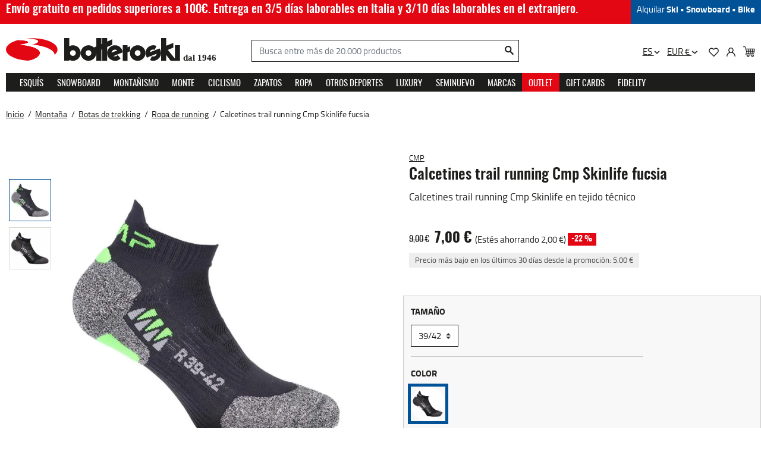

--- FILE ---
content_type: text/html; charset=utf-8
request_url: https://www.botteroski.com/es/522-montana/608-botas-de-trekking/609-ropa-de-running/419960-calcetines-trail-running-cmp-skinlife-fucsia.html
body_size: 69043
content:
<!doctype html>
<html lang="es-ES">

  <head>
    
      
  <meta charset="utf-8">


  <meta http-equiv="x-ua-compatible" content="ie=edge"><script type="text/javascript">(window.NREUM||(NREUM={})).init={privacy:{cookies_enabled:true},ajax:{deny_list:["bam.eu01.nr-data.net"]},feature_flags:["soft_nav"],distributed_tracing:{enabled:true}};(window.NREUM||(NREUM={})).loader_config={agentID:"538532961",accountID:"4237359",trustKey:"4237359",xpid:"UAQEVlVWARAEUFZWAwkEUlY=",licenseKey:"NRJS-d55926b624c474ae776",applicationID:"447448342",browserID:"538532961"};;/*! For license information please see nr-loader-spa-1.308.0.min.js.LICENSE.txt */
(()=>{var e,t,r={384:(e,t,r)=>{"use strict";r.d(t,{NT:()=>a,US:()=>u,Zm:()=>o,bQ:()=>d,dV:()=>c,pV:()=>l});var n=r(6154),i=r(1863),s=r(1910);const a={beacon:"bam.nr-data.net",errorBeacon:"bam.nr-data.net"};function o(){return n.gm.NREUM||(n.gm.NREUM={}),void 0===n.gm.newrelic&&(n.gm.newrelic=n.gm.NREUM),n.gm.NREUM}function c(){let e=o();return e.o||(e.o={ST:n.gm.setTimeout,SI:n.gm.setImmediate||n.gm.setInterval,CT:n.gm.clearTimeout,XHR:n.gm.XMLHttpRequest,REQ:n.gm.Request,EV:n.gm.Event,PR:n.gm.Promise,MO:n.gm.MutationObserver,FETCH:n.gm.fetch,WS:n.gm.WebSocket},(0,s.i)(...Object.values(e.o))),e}function d(e,t){let r=o();r.initializedAgents??={},t.initializedAt={ms:(0,i.t)(),date:new Date},r.initializedAgents[e]=t}function u(e,t){o()[e]=t}function l(){return function(){let e=o();const t=e.info||{};e.info={beacon:a.beacon,errorBeacon:a.errorBeacon,...t}}(),function(){let e=o();const t=e.init||{};e.init={...t}}(),c(),function(){let e=o();const t=e.loader_config||{};e.loader_config={...t}}(),o()}},782:(e,t,r)=>{"use strict";r.d(t,{T:()=>n});const n=r(860).K7.pageViewTiming},860:(e,t,r)=>{"use strict";r.d(t,{$J:()=>u,K7:()=>c,P3:()=>d,XX:()=>i,Yy:()=>o,df:()=>s,qY:()=>n,v4:()=>a});const n="events",i="jserrors",s="browser/blobs",a="rum",o="browser/logs",c={ajax:"ajax",genericEvents:"generic_events",jserrors:i,logging:"logging",metrics:"metrics",pageAction:"page_action",pageViewEvent:"page_view_event",pageViewTiming:"page_view_timing",sessionReplay:"session_replay",sessionTrace:"session_trace",softNav:"soft_navigations",spa:"spa"},d={[c.pageViewEvent]:1,[c.pageViewTiming]:2,[c.metrics]:3,[c.jserrors]:4,[c.spa]:5,[c.ajax]:6,[c.sessionTrace]:7,[c.softNav]:8,[c.sessionReplay]:9,[c.logging]:10,[c.genericEvents]:11},u={[c.pageViewEvent]:a,[c.pageViewTiming]:n,[c.ajax]:n,[c.spa]:n,[c.softNav]:n,[c.metrics]:i,[c.jserrors]:i,[c.sessionTrace]:s,[c.sessionReplay]:s,[c.logging]:o,[c.genericEvents]:"ins"}},944:(e,t,r)=>{"use strict";r.d(t,{R:()=>i});var n=r(3241);function i(e,t){"function"==typeof console.debug&&(console.debug("New Relic Warning: https://github.com/newrelic/newrelic-browser-agent/blob/main/docs/warning-codes.md#".concat(e),t),(0,n.W)({agentIdentifier:null,drained:null,type:"data",name:"warn",feature:"warn",data:{code:e,secondary:t}}))}},993:(e,t,r)=>{"use strict";r.d(t,{A$:()=>s,ET:()=>a,TZ:()=>o,p_:()=>i});var n=r(860);const i={ERROR:"ERROR",WARN:"WARN",INFO:"INFO",DEBUG:"DEBUG",TRACE:"TRACE"},s={OFF:0,ERROR:1,WARN:2,INFO:3,DEBUG:4,TRACE:5},a="log",o=n.K7.logging},1541:(e,t,r)=>{"use strict";r.d(t,{U:()=>i,f:()=>n});const n={MFE:"MFE",BA:"BA"};function i(e,t){if(2!==t?.harvestEndpointVersion)return{};const r=t.agentRef.runtime.appMetadata.agents[0].entityGuid;return e?{"source.id":e.id,"source.name":e.name,"source.type":e.type,"parent.id":e.parent?.id||r,"parent.type":e.parent?.type||n.BA}:{"entity.guid":r,appId:t.agentRef.info.applicationID}}},1687:(e,t,r)=>{"use strict";r.d(t,{Ak:()=>d,Ze:()=>h,x3:()=>u});var n=r(3241),i=r(7836),s=r(3606),a=r(860),o=r(2646);const c={};function d(e,t){const r={staged:!1,priority:a.P3[t]||0};l(e),c[e].get(t)||c[e].set(t,r)}function u(e,t){e&&c[e]&&(c[e].get(t)&&c[e].delete(t),p(e,t,!1),c[e].size&&f(e))}function l(e){if(!e)throw new Error("agentIdentifier required");c[e]||(c[e]=new Map)}function h(e="",t="feature",r=!1){if(l(e),!e||!c[e].get(t)||r)return p(e,t);c[e].get(t).staged=!0,f(e)}function f(e){const t=Array.from(c[e]);t.every(([e,t])=>t.staged)&&(t.sort((e,t)=>e[1].priority-t[1].priority),t.forEach(([t])=>{c[e].delete(t),p(e,t)}))}function p(e,t,r=!0){const a=e?i.ee.get(e):i.ee,c=s.i.handlers;if(!a.aborted&&a.backlog&&c){if((0,n.W)({agentIdentifier:e,type:"lifecycle",name:"drain",feature:t}),r){const e=a.backlog[t],r=c[t];if(r){for(let t=0;e&&t<e.length;++t)g(e[t],r);Object.entries(r).forEach(([e,t])=>{Object.values(t||{}).forEach(t=>{t[0]?.on&&t[0]?.context()instanceof o.y&&t[0].on(e,t[1])})})}}a.isolatedBacklog||delete c[t],a.backlog[t]=null,a.emit("drain-"+t,[])}}function g(e,t){var r=e[1];Object.values(t[r]||{}).forEach(t=>{var r=e[0];if(t[0]===r){var n=t[1],i=e[3],s=e[2];n.apply(i,s)}})}},1738:(e,t,r)=>{"use strict";r.d(t,{U:()=>f,Y:()=>h});var n=r(3241),i=r(9908),s=r(1863),a=r(944),o=r(5701),c=r(3969),d=r(8362),u=r(860),l=r(4261);function h(e,t,r,s){const h=s||r;!h||h[e]&&h[e]!==d.d.prototype[e]||(h[e]=function(){(0,i.p)(c.xV,["API/"+e+"/called"],void 0,u.K7.metrics,r.ee),(0,n.W)({agentIdentifier:r.agentIdentifier,drained:!!o.B?.[r.agentIdentifier],type:"data",name:"api",feature:l.Pl+e,data:{}});try{return t.apply(this,arguments)}catch(e){(0,a.R)(23,e)}})}function f(e,t,r,n,a){const o=e.info;null===r?delete o.jsAttributes[t]:o.jsAttributes[t]=r,(a||null===r)&&(0,i.p)(l.Pl+n,[(0,s.t)(),t,r],void 0,"session",e.ee)}},1741:(e,t,r)=>{"use strict";r.d(t,{W:()=>s});var n=r(944),i=r(4261);class s{#e(e,...t){if(this[e]!==s.prototype[e])return this[e](...t);(0,n.R)(35,e)}addPageAction(e,t){return this.#e(i.hG,e,t)}register(e){return this.#e(i.eY,e)}recordCustomEvent(e,t){return this.#e(i.fF,e,t)}setPageViewName(e,t){return this.#e(i.Fw,e,t)}setCustomAttribute(e,t,r){return this.#e(i.cD,e,t,r)}noticeError(e,t){return this.#e(i.o5,e,t)}setUserId(e,t=!1){return this.#e(i.Dl,e,t)}setApplicationVersion(e){return this.#e(i.nb,e)}setErrorHandler(e){return this.#e(i.bt,e)}addRelease(e,t){return this.#e(i.k6,e,t)}log(e,t){return this.#e(i.$9,e,t)}start(){return this.#e(i.d3)}finished(e){return this.#e(i.BL,e)}recordReplay(){return this.#e(i.CH)}pauseReplay(){return this.#e(i.Tb)}addToTrace(e){return this.#e(i.U2,e)}setCurrentRouteName(e){return this.#e(i.PA,e)}interaction(e){return this.#e(i.dT,e)}wrapLogger(e,t,r){return this.#e(i.Wb,e,t,r)}measure(e,t){return this.#e(i.V1,e,t)}consent(e){return this.#e(i.Pv,e)}}},1863:(e,t,r)=>{"use strict";function n(){return Math.floor(performance.now())}r.d(t,{t:()=>n})},1910:(e,t,r)=>{"use strict";r.d(t,{i:()=>s});var n=r(944);const i=new Map;function s(...e){return e.every(e=>{if(i.has(e))return i.get(e);const t="function"==typeof e?e.toString():"",r=t.includes("[native code]"),s=t.includes("nrWrapper");return r||s||(0,n.R)(64,e?.name||t),i.set(e,r),r})}},2555:(e,t,r)=>{"use strict";r.d(t,{D:()=>o,f:()=>a});var n=r(384),i=r(8122);const s={beacon:n.NT.beacon,errorBeacon:n.NT.errorBeacon,licenseKey:void 0,applicationID:void 0,sa:void 0,queueTime:void 0,applicationTime:void 0,ttGuid:void 0,user:void 0,account:void 0,product:void 0,extra:void 0,jsAttributes:{},userAttributes:void 0,atts:void 0,transactionName:void 0,tNamePlain:void 0};function a(e){try{return!!e.licenseKey&&!!e.errorBeacon&&!!e.applicationID}catch(e){return!1}}const o=e=>(0,i.a)(e,s)},2614:(e,t,r)=>{"use strict";r.d(t,{BB:()=>a,H3:()=>n,g:()=>d,iL:()=>c,tS:()=>o,uh:()=>i,wk:()=>s});const n="NRBA",i="SESSION",s=144e5,a=18e5,o={STARTED:"session-started",PAUSE:"session-pause",RESET:"session-reset",RESUME:"session-resume",UPDATE:"session-update"},c={SAME_TAB:"same-tab",CROSS_TAB:"cross-tab"},d={OFF:0,FULL:1,ERROR:2}},2646:(e,t,r)=>{"use strict";r.d(t,{y:()=>n});class n{constructor(e){this.contextId=e}}},2843:(e,t,r)=>{"use strict";r.d(t,{G:()=>s,u:()=>i});var n=r(3878);function i(e,t=!1,r,i){(0,n.DD)("visibilitychange",function(){if(t)return void("hidden"===document.visibilityState&&e());e(document.visibilityState)},r,i)}function s(e,t,r){(0,n.sp)("pagehide",e,t,r)}},3241:(e,t,r)=>{"use strict";r.d(t,{W:()=>s});var n=r(6154);const i="newrelic";function s(e={}){try{n.gm.dispatchEvent(new CustomEvent(i,{detail:e}))}catch(e){}}},3304:(e,t,r)=>{"use strict";r.d(t,{A:()=>s});var n=r(7836);const i=()=>{const e=new WeakSet;return(t,r)=>{if("object"==typeof r&&null!==r){if(e.has(r))return;e.add(r)}return r}};function s(e){try{return JSON.stringify(e,i())??""}catch(e){try{n.ee.emit("internal-error",[e])}catch(e){}return""}}},3333:(e,t,r)=>{"use strict";r.d(t,{$v:()=>u,TZ:()=>n,Xh:()=>c,Zp:()=>i,kd:()=>d,mq:()=>o,nf:()=>a,qN:()=>s});const n=r(860).K7.genericEvents,i=["auxclick","click","copy","keydown","paste","scrollend"],s=["focus","blur"],a=4,o=1e3,c=2e3,d=["PageAction","UserAction","BrowserPerformance"],u={RESOURCES:"experimental.resources",REGISTER:"register"}},3434:(e,t,r)=>{"use strict";r.d(t,{Jt:()=>s,YM:()=>d});var n=r(7836),i=r(5607);const s="nr@original:".concat(i.W),a=50;var o=Object.prototype.hasOwnProperty,c=!1;function d(e,t){return e||(e=n.ee),r.inPlace=function(e,t,n,i,s){n||(n="");const a="-"===n.charAt(0);for(let o=0;o<t.length;o++){const c=t[o],d=e[c];l(d)||(e[c]=r(d,a?c+n:n,i,c,s))}},r.flag=s,r;function r(t,r,n,c,d){return l(t)?t:(r||(r=""),nrWrapper[s]=t,function(e,t,r){if(Object.defineProperty&&Object.keys)try{return Object.keys(e).forEach(function(r){Object.defineProperty(t,r,{get:function(){return e[r]},set:function(t){return e[r]=t,t}})}),t}catch(e){u([e],r)}for(var n in e)o.call(e,n)&&(t[n]=e[n])}(t,nrWrapper,e),nrWrapper);function nrWrapper(){var s,o,l,h;let f;try{o=this,s=[...arguments],l="function"==typeof n?n(s,o):n||{}}catch(t){u([t,"",[s,o,c],l],e)}i(r+"start",[s,o,c],l,d);const p=performance.now();let g;try{return h=t.apply(o,s),g=performance.now(),h}catch(e){throw g=performance.now(),i(r+"err",[s,o,e],l,d),f=e,f}finally{const e=g-p,t={start:p,end:g,duration:e,isLongTask:e>=a,methodName:c,thrownError:f};t.isLongTask&&i("long-task",[t,o],l,d),i(r+"end",[s,o,h],l,d)}}}function i(r,n,i,s){if(!c||t){var a=c;c=!0;try{e.emit(r,n,i,t,s)}catch(t){u([t,r,n,i],e)}c=a}}}function u(e,t){t||(t=n.ee);try{t.emit("internal-error",e)}catch(e){}}function l(e){return!(e&&"function"==typeof e&&e.apply&&!e[s])}},3606:(e,t,r)=>{"use strict";r.d(t,{i:()=>s});var n=r(9908);s.on=a;var i=s.handlers={};function s(e,t,r,s){a(s||n.d,i,e,t,r)}function a(e,t,r,i,s){s||(s="feature"),e||(e=n.d);var a=t[s]=t[s]||{};(a[r]=a[r]||[]).push([e,i])}},3738:(e,t,r)=>{"use strict";r.d(t,{He:()=>i,Kp:()=>o,Lc:()=>d,Rz:()=>u,TZ:()=>n,bD:()=>s,d3:()=>a,jx:()=>l,sl:()=>h,uP:()=>c});const n=r(860).K7.sessionTrace,i="bstResource",s="resource",a="-start",o="-end",c="fn"+a,d="fn"+o,u="pushState",l=1e3,h=3e4},3785:(e,t,r)=>{"use strict";r.d(t,{R:()=>c,b:()=>d});var n=r(9908),i=r(1863),s=r(860),a=r(3969),o=r(993);function c(e,t,r={},c=o.p_.INFO,d=!0,u,l=(0,i.t)()){(0,n.p)(a.xV,["API/logging/".concat(c.toLowerCase(),"/called")],void 0,s.K7.metrics,e),(0,n.p)(o.ET,[l,t,r,c,d,u],void 0,s.K7.logging,e)}function d(e){return"string"==typeof e&&Object.values(o.p_).some(t=>t===e.toUpperCase().trim())}},3878:(e,t,r)=>{"use strict";function n(e,t){return{capture:e,passive:!1,signal:t}}function i(e,t,r=!1,i){window.addEventListener(e,t,n(r,i))}function s(e,t,r=!1,i){document.addEventListener(e,t,n(r,i))}r.d(t,{DD:()=>s,jT:()=>n,sp:()=>i})},3962:(e,t,r)=>{"use strict";r.d(t,{AM:()=>a,O2:()=>l,OV:()=>s,Qu:()=>h,TZ:()=>c,ih:()=>f,pP:()=>o,t1:()=>u,tC:()=>i,wD:()=>d});var n=r(860);const i=["click","keydown","submit"],s="popstate",a="api",o="initialPageLoad",c=n.K7.softNav,d=5e3,u=500,l={INITIAL_PAGE_LOAD:"",ROUTE_CHANGE:1,UNSPECIFIED:2},h={INTERACTION:1,AJAX:2,CUSTOM_END:3,CUSTOM_TRACER:4},f={IP:"in progress",PF:"pending finish",FIN:"finished",CAN:"cancelled"}},3969:(e,t,r)=>{"use strict";r.d(t,{TZ:()=>n,XG:()=>o,rs:()=>i,xV:()=>a,z_:()=>s});const n=r(860).K7.metrics,i="sm",s="cm",a="storeSupportabilityMetrics",o="storeEventMetrics"},4234:(e,t,r)=>{"use strict";r.d(t,{W:()=>s});var n=r(7836),i=r(1687);class s{constructor(e,t){this.agentIdentifier=e,this.ee=n.ee.get(e),this.featureName=t,this.blocked=!1}deregisterDrain(){(0,i.x3)(this.agentIdentifier,this.featureName)}}},4261:(e,t,r)=>{"use strict";r.d(t,{$9:()=>u,BL:()=>c,CH:()=>p,Dl:()=>R,Fw:()=>w,PA:()=>v,Pl:()=>n,Pv:()=>A,Tb:()=>h,U2:()=>a,V1:()=>E,Wb:()=>T,bt:()=>y,cD:()=>b,d3:()=>x,dT:()=>d,eY:()=>g,fF:()=>f,hG:()=>s,hw:()=>i,k6:()=>o,nb:()=>m,o5:()=>l});const n="api-",i=n+"ixn-",s="addPageAction",a="addToTrace",o="addRelease",c="finished",d="interaction",u="log",l="noticeError",h="pauseReplay",f="recordCustomEvent",p="recordReplay",g="register",m="setApplicationVersion",v="setCurrentRouteName",b="setCustomAttribute",y="setErrorHandler",w="setPageViewName",R="setUserId",x="start",T="wrapLogger",E="measure",A="consent"},5205:(e,t,r)=>{"use strict";r.d(t,{j:()=>S});var n=r(384),i=r(1741);var s=r(2555),a=r(3333);const o=e=>{if(!e||"string"!=typeof e)return!1;try{document.createDocumentFragment().querySelector(e)}catch{return!1}return!0};var c=r(2614),d=r(944),u=r(8122);const l="[data-nr-mask]",h=e=>(0,u.a)(e,(()=>{const e={feature_flags:[],experimental:{allow_registered_children:!1,resources:!1},mask_selector:"*",block_selector:"[data-nr-block]",mask_input_options:{color:!1,date:!1,"datetime-local":!1,email:!1,month:!1,number:!1,range:!1,search:!1,tel:!1,text:!1,time:!1,url:!1,week:!1,textarea:!1,select:!1,password:!0}};return{ajax:{deny_list:void 0,block_internal:!0,enabled:!0,autoStart:!0},api:{get allow_registered_children(){return e.feature_flags.includes(a.$v.REGISTER)||e.experimental.allow_registered_children},set allow_registered_children(t){e.experimental.allow_registered_children=t},duplicate_registered_data:!1},browser_consent_mode:{enabled:!1},distributed_tracing:{enabled:void 0,exclude_newrelic_header:void 0,cors_use_newrelic_header:void 0,cors_use_tracecontext_headers:void 0,allowed_origins:void 0},get feature_flags(){return e.feature_flags},set feature_flags(t){e.feature_flags=t},generic_events:{enabled:!0,autoStart:!0},harvest:{interval:30},jserrors:{enabled:!0,autoStart:!0},logging:{enabled:!0,autoStart:!0},metrics:{enabled:!0,autoStart:!0},obfuscate:void 0,page_action:{enabled:!0},page_view_event:{enabled:!0,autoStart:!0},page_view_timing:{enabled:!0,autoStart:!0},performance:{capture_marks:!1,capture_measures:!1,capture_detail:!0,resources:{get enabled(){return e.feature_flags.includes(a.$v.RESOURCES)||e.experimental.resources},set enabled(t){e.experimental.resources=t},asset_types:[],first_party_domains:[],ignore_newrelic:!0}},privacy:{cookies_enabled:!0},proxy:{assets:void 0,beacon:void 0},session:{expiresMs:c.wk,inactiveMs:c.BB},session_replay:{autoStart:!0,enabled:!1,preload:!1,sampling_rate:10,error_sampling_rate:100,collect_fonts:!1,inline_images:!1,fix_stylesheets:!0,mask_all_inputs:!0,get mask_text_selector(){return e.mask_selector},set mask_text_selector(t){o(t)?e.mask_selector="".concat(t,",").concat(l):""===t||null===t?e.mask_selector=l:(0,d.R)(5,t)},get block_class(){return"nr-block"},get ignore_class(){return"nr-ignore"},get mask_text_class(){return"nr-mask"},get block_selector(){return e.block_selector},set block_selector(t){o(t)?e.block_selector+=",".concat(t):""!==t&&(0,d.R)(6,t)},get mask_input_options(){return e.mask_input_options},set mask_input_options(t){t&&"object"==typeof t?e.mask_input_options={...t,password:!0}:(0,d.R)(7,t)}},session_trace:{enabled:!0,autoStart:!0},soft_navigations:{enabled:!0,autoStart:!0},spa:{enabled:!0,autoStart:!0},ssl:void 0,user_actions:{enabled:!0,elementAttributes:["id","className","tagName","type"]}}})());var f=r(6154),p=r(9324);let g=0;const m={buildEnv:p.F3,distMethod:p.Xs,version:p.xv,originTime:f.WN},v={consented:!1},b={appMetadata:{},get consented(){return this.session?.state?.consent||v.consented},set consented(e){v.consented=e},customTransaction:void 0,denyList:void 0,disabled:!1,harvester:void 0,isolatedBacklog:!1,isRecording:!1,loaderType:void 0,maxBytes:3e4,obfuscator:void 0,onerror:void 0,ptid:void 0,releaseIds:{},session:void 0,timeKeeper:void 0,registeredEntities:[],jsAttributesMetadata:{bytes:0},get harvestCount(){return++g}},y=e=>{const t=(0,u.a)(e,b),r=Object.keys(m).reduce((e,t)=>(e[t]={value:m[t],writable:!1,configurable:!0,enumerable:!0},e),{});return Object.defineProperties(t,r)};var w=r(5701);const R=e=>{const t=e.startsWith("http");e+="/",r.p=t?e:"https://"+e};var x=r(7836),T=r(3241);const E={accountID:void 0,trustKey:void 0,agentID:void 0,licenseKey:void 0,applicationID:void 0,xpid:void 0},A=e=>(0,u.a)(e,E),_=new Set;function S(e,t={},r,a){let{init:o,info:c,loader_config:d,runtime:u={},exposed:l=!0}=t;if(!c){const e=(0,n.pV)();o=e.init,c=e.info,d=e.loader_config}e.init=h(o||{}),e.loader_config=A(d||{}),c.jsAttributes??={},f.bv&&(c.jsAttributes.isWorker=!0),e.info=(0,s.D)(c);const p=e.init,g=[c.beacon,c.errorBeacon];_.has(e.agentIdentifier)||(p.proxy.assets&&(R(p.proxy.assets),g.push(p.proxy.assets)),p.proxy.beacon&&g.push(p.proxy.beacon),e.beacons=[...g],function(e){const t=(0,n.pV)();Object.getOwnPropertyNames(i.W.prototype).forEach(r=>{const n=i.W.prototype[r];if("function"!=typeof n||"constructor"===n)return;let s=t[r];e[r]&&!1!==e.exposed&&"micro-agent"!==e.runtime?.loaderType&&(t[r]=(...t)=>{const n=e[r](...t);return s?s(...t):n})})}(e),(0,n.US)("activatedFeatures",w.B)),u.denyList=[...p.ajax.deny_list||[],...p.ajax.block_internal?g:[]],u.ptid=e.agentIdentifier,u.loaderType=r,e.runtime=y(u),_.has(e.agentIdentifier)||(e.ee=x.ee.get(e.agentIdentifier),e.exposed=l,(0,T.W)({agentIdentifier:e.agentIdentifier,drained:!!w.B?.[e.agentIdentifier],type:"lifecycle",name:"initialize",feature:void 0,data:e.config})),_.add(e.agentIdentifier)}},5270:(e,t,r)=>{"use strict";r.d(t,{Aw:()=>a,SR:()=>s,rF:()=>o});var n=r(384),i=r(7767);function s(e){return!!(0,n.dV)().o.MO&&(0,i.V)(e)&&!0===e?.session_trace.enabled}function a(e){return!0===e?.session_replay.preload&&s(e)}function o(e,t){try{if("string"==typeof t?.type){if("password"===t.type.toLowerCase())return"*".repeat(e?.length||0);if(void 0!==t?.dataset?.nrUnmask||t?.classList?.contains("nr-unmask"))return e}}catch(e){}return"string"==typeof e?e.replace(/[\S]/g,"*"):"*".repeat(e?.length||0)}},5289:(e,t,r)=>{"use strict";r.d(t,{GG:()=>a,Qr:()=>c,sB:()=>o});var n=r(3878),i=r(6389);function s(){return"undefined"==typeof document||"complete"===document.readyState}function a(e,t){if(s())return e();const r=(0,i.J)(e),a=setInterval(()=>{s()&&(clearInterval(a),r())},500);(0,n.sp)("load",r,t)}function o(e){if(s())return e();(0,n.DD)("DOMContentLoaded",e)}function c(e){if(s())return e();(0,n.sp)("popstate",e)}},5607:(e,t,r)=>{"use strict";r.d(t,{W:()=>n});const n=(0,r(9566).bz)()},5701:(e,t,r)=>{"use strict";r.d(t,{B:()=>s,t:()=>a});var n=r(3241);const i=new Set,s={};function a(e,t){const r=t.agentIdentifier;s[r]??={},e&&"object"==typeof e&&(i.has(r)||(t.ee.emit("rumresp",[e]),s[r]=e,i.add(r),(0,n.W)({agentIdentifier:r,loaded:!0,drained:!0,type:"lifecycle",name:"load",feature:void 0,data:e})))}},6154:(e,t,r)=>{"use strict";r.d(t,{OF:()=>d,RI:()=>i,WN:()=>h,bv:()=>s,eN:()=>f,gm:()=>a,lR:()=>l,m:()=>c,mw:()=>o,sb:()=>u});var n=r(1863);const i="undefined"!=typeof window&&!!window.document,s="undefined"!=typeof WorkerGlobalScope&&("undefined"!=typeof self&&self instanceof WorkerGlobalScope&&self.navigator instanceof WorkerNavigator||"undefined"!=typeof globalThis&&globalThis instanceof WorkerGlobalScope&&globalThis.navigator instanceof WorkerNavigator),a=i?window:"undefined"!=typeof WorkerGlobalScope&&("undefined"!=typeof self&&self instanceof WorkerGlobalScope&&self||"undefined"!=typeof globalThis&&globalThis instanceof WorkerGlobalScope&&globalThis),o=Boolean("hidden"===a?.document?.visibilityState),c=""+a?.location,d=/iPad|iPhone|iPod/.test(a.navigator?.userAgent),u=d&&"undefined"==typeof SharedWorker,l=(()=>{const e=a.navigator?.userAgent?.match(/Firefox[/\s](\d+\.\d+)/);return Array.isArray(e)&&e.length>=2?+e[1]:0})(),h=Date.now()-(0,n.t)(),f=()=>"undefined"!=typeof PerformanceNavigationTiming&&a?.performance?.getEntriesByType("navigation")?.[0]?.responseStart},6344:(e,t,r)=>{"use strict";r.d(t,{BB:()=>u,Qb:()=>l,TZ:()=>i,Ug:()=>a,Vh:()=>s,_s:()=>o,bc:()=>d,yP:()=>c});var n=r(2614);const i=r(860).K7.sessionReplay,s="errorDuringReplay",a=.12,o={DomContentLoaded:0,Load:1,FullSnapshot:2,IncrementalSnapshot:3,Meta:4,Custom:5},c={[n.g.ERROR]:15e3,[n.g.FULL]:3e5,[n.g.OFF]:0},d={RESET:{message:"Session was reset",sm:"Reset"},IMPORT:{message:"Recorder failed to import",sm:"Import"},TOO_MANY:{message:"429: Too Many Requests",sm:"Too-Many"},TOO_BIG:{message:"Payload was too large",sm:"Too-Big"},CROSS_TAB:{message:"Session Entity was set to OFF on another tab",sm:"Cross-Tab"},ENTITLEMENTS:{message:"Session Replay is not allowed and will not be started",sm:"Entitlement"}},u=5e3,l={API:"api",RESUME:"resume",SWITCH_TO_FULL:"switchToFull",INITIALIZE:"initialize",PRELOAD:"preload"}},6389:(e,t,r)=>{"use strict";function n(e,t=500,r={}){const n=r?.leading||!1;let i;return(...r)=>{n&&void 0===i&&(e.apply(this,r),i=setTimeout(()=>{i=clearTimeout(i)},t)),n||(clearTimeout(i),i=setTimeout(()=>{e.apply(this,r)},t))}}function i(e){let t=!1;return(...r)=>{t||(t=!0,e.apply(this,r))}}r.d(t,{J:()=>i,s:()=>n})},6630:(e,t,r)=>{"use strict";r.d(t,{T:()=>n});const n=r(860).K7.pageViewEvent},6774:(e,t,r)=>{"use strict";r.d(t,{T:()=>n});const n=r(860).K7.jserrors},7295:(e,t,r)=>{"use strict";r.d(t,{Xv:()=>a,gX:()=>i,iW:()=>s});var n=[];function i(e){if(!e||s(e))return!1;if(0===n.length)return!0;if("*"===n[0].hostname)return!1;for(var t=0;t<n.length;t++){var r=n[t];if(r.hostname.test(e.hostname)&&r.pathname.test(e.pathname))return!1}return!0}function s(e){return void 0===e.hostname}function a(e){if(n=[],e&&e.length)for(var t=0;t<e.length;t++){let r=e[t];if(!r)continue;if("*"===r)return void(n=[{hostname:"*"}]);0===r.indexOf("http://")?r=r.substring(7):0===r.indexOf("https://")&&(r=r.substring(8));const i=r.indexOf("/");let s,a;i>0?(s=r.substring(0,i),a=r.substring(i)):(s=r,a="*");let[c]=s.split(":");n.push({hostname:o(c),pathname:o(a,!0)})}}function o(e,t=!1){const r=e.replace(/[.+?^${}()|[\]\\]/g,e=>"\\"+e).replace(/\*/g,".*?");return new RegExp((t?"^":"")+r+"$")}},7485:(e,t,r)=>{"use strict";r.d(t,{D:()=>i});var n=r(6154);function i(e){if(0===(e||"").indexOf("data:"))return{protocol:"data"};try{const t=new URL(e,location.href),r={port:t.port,hostname:t.hostname,pathname:t.pathname,search:t.search,protocol:t.protocol.slice(0,t.protocol.indexOf(":")),sameOrigin:t.protocol===n.gm?.location?.protocol&&t.host===n.gm?.location?.host};return r.port&&""!==r.port||("http:"===t.protocol&&(r.port="80"),"https:"===t.protocol&&(r.port="443")),r.pathname&&""!==r.pathname?r.pathname.startsWith("/")||(r.pathname="/".concat(r.pathname)):r.pathname="/",r}catch(e){return{}}}},7699:(e,t,r)=>{"use strict";r.d(t,{It:()=>s,KC:()=>o,No:()=>i,qh:()=>a});var n=r(860);const i=16e3,s=1e6,a="SESSION_ERROR",o={[n.K7.logging]:!0,[n.K7.genericEvents]:!1,[n.K7.jserrors]:!1,[n.K7.ajax]:!1}},7767:(e,t,r)=>{"use strict";r.d(t,{V:()=>i});var n=r(6154);const i=e=>n.RI&&!0===e?.privacy.cookies_enabled},7836:(e,t,r)=>{"use strict";r.d(t,{P:()=>o,ee:()=>c});var n=r(384),i=r(8990),s=r(2646),a=r(5607);const o="nr@context:".concat(a.W),c=function e(t,r){var n={},a={},u={},l=!1;try{l=16===r.length&&d.initializedAgents?.[r]?.runtime.isolatedBacklog}catch(e){}var h={on:p,addEventListener:p,removeEventListener:function(e,t){var r=n[e];if(!r)return;for(var i=0;i<r.length;i++)r[i]===t&&r.splice(i,1)},emit:function(e,r,n,i,s){!1!==s&&(s=!0);if(c.aborted&&!i)return;t&&s&&t.emit(e,r,n);var o=f(n);g(e).forEach(e=>{e.apply(o,r)});var d=v()[a[e]];d&&d.push([h,e,r,o]);return o},get:m,listeners:g,context:f,buffer:function(e,t){const r=v();if(t=t||"feature",h.aborted)return;Object.entries(e||{}).forEach(([e,n])=>{a[n]=t,t in r||(r[t]=[])})},abort:function(){h._aborted=!0,Object.keys(h.backlog).forEach(e=>{delete h.backlog[e]})},isBuffering:function(e){return!!v()[a[e]]},debugId:r,backlog:l?{}:t&&"object"==typeof t.backlog?t.backlog:{},isolatedBacklog:l};return Object.defineProperty(h,"aborted",{get:()=>{let e=h._aborted||!1;return e||(t&&(e=t.aborted),e)}}),h;function f(e){return e&&e instanceof s.y?e:e?(0,i.I)(e,o,()=>new s.y(o)):new s.y(o)}function p(e,t){n[e]=g(e).concat(t)}function g(e){return n[e]||[]}function m(t){return u[t]=u[t]||e(h,t)}function v(){return h.backlog}}(void 0,"globalEE"),d=(0,n.Zm)();d.ee||(d.ee=c)},8122:(e,t,r)=>{"use strict";r.d(t,{a:()=>i});var n=r(944);function i(e,t){try{if(!e||"object"!=typeof e)return(0,n.R)(3);if(!t||"object"!=typeof t)return(0,n.R)(4);const r=Object.create(Object.getPrototypeOf(t),Object.getOwnPropertyDescriptors(t)),s=0===Object.keys(r).length?e:r;for(let a in s)if(void 0!==e[a])try{if(null===e[a]){r[a]=null;continue}Array.isArray(e[a])&&Array.isArray(t[a])?r[a]=Array.from(new Set([...e[a],...t[a]])):"object"==typeof e[a]&&"object"==typeof t[a]?r[a]=i(e[a],t[a]):r[a]=e[a]}catch(e){r[a]||(0,n.R)(1,e)}return r}catch(e){(0,n.R)(2,e)}}},8139:(e,t,r)=>{"use strict";r.d(t,{u:()=>h});var n=r(7836),i=r(3434),s=r(8990),a=r(6154);const o={},c=a.gm.XMLHttpRequest,d="addEventListener",u="removeEventListener",l="nr@wrapped:".concat(n.P);function h(e){var t=function(e){return(e||n.ee).get("events")}(e);if(o[t.debugId]++)return t;o[t.debugId]=1;var r=(0,i.YM)(t,!0);function h(e){r.inPlace(e,[d,u],"-",p)}function p(e,t){return e[1]}return"getPrototypeOf"in Object&&(a.RI&&f(document,h),c&&f(c.prototype,h),f(a.gm,h)),t.on(d+"-start",function(e,t){var n=e[1];if(null!==n&&("function"==typeof n||"object"==typeof n)&&"newrelic"!==e[0]){var i=(0,s.I)(n,l,function(){var e={object:function(){if("function"!=typeof n.handleEvent)return;return n.handleEvent.apply(n,arguments)},function:n}[typeof n];return e?r(e,"fn-",null,e.name||"anonymous"):n});this.wrapped=e[1]=i}}),t.on(u+"-start",function(e){e[1]=this.wrapped||e[1]}),t}function f(e,t,...r){let n=e;for(;"object"==typeof n&&!Object.prototype.hasOwnProperty.call(n,d);)n=Object.getPrototypeOf(n);n&&t(n,...r)}},8362:(e,t,r)=>{"use strict";r.d(t,{d:()=>s});var n=r(9566),i=r(1741);class s extends i.W{agentIdentifier=(0,n.LA)(16)}},8374:(e,t,r)=>{r.nc=(()=>{try{return document?.currentScript?.nonce}catch(e){}return""})()},8990:(e,t,r)=>{"use strict";r.d(t,{I:()=>i});var n=Object.prototype.hasOwnProperty;function i(e,t,r){if(n.call(e,t))return e[t];var i=r();if(Object.defineProperty&&Object.keys)try{return Object.defineProperty(e,t,{value:i,writable:!0,enumerable:!1}),i}catch(e){}return e[t]=i,i}},9119:(e,t,r)=>{"use strict";r.d(t,{L:()=>s});var n=/([^?#]*)[^#]*(#[^?]*|$).*/,i=/([^?#]*)().*/;function s(e,t){return e?e.replace(t?n:i,"$1$2"):e}},9300:(e,t,r)=>{"use strict";r.d(t,{T:()=>n});const n=r(860).K7.ajax},9324:(e,t,r)=>{"use strict";r.d(t,{AJ:()=>a,F3:()=>i,Xs:()=>s,Yq:()=>o,xv:()=>n});const n="1.308.0",i="PROD",s="CDN",a="@newrelic/rrweb",o="1.0.1"},9566:(e,t,r)=>{"use strict";r.d(t,{LA:()=>o,ZF:()=>c,bz:()=>a,el:()=>d});var n=r(6154);const i="xxxxxxxx-xxxx-4xxx-yxxx-xxxxxxxxxxxx";function s(e,t){return e?15&e[t]:16*Math.random()|0}function a(){const e=n.gm?.crypto||n.gm?.msCrypto;let t,r=0;return e&&e.getRandomValues&&(t=e.getRandomValues(new Uint8Array(30))),i.split("").map(e=>"x"===e?s(t,r++).toString(16):"y"===e?(3&s()|8).toString(16):e).join("")}function o(e){const t=n.gm?.crypto||n.gm?.msCrypto;let r,i=0;t&&t.getRandomValues&&(r=t.getRandomValues(new Uint8Array(e)));const a=[];for(var o=0;o<e;o++)a.push(s(r,i++).toString(16));return a.join("")}function c(){return o(16)}function d(){return o(32)}},9908:(e,t,r)=>{"use strict";r.d(t,{d:()=>n,p:()=>i});var n=r(7836).ee.get("handle");function i(e,t,r,i,s){s?(s.buffer([e],i),s.emit(e,t,r)):(n.buffer([e],i),n.emit(e,t,r))}}},n={};function i(e){var t=n[e];if(void 0!==t)return t.exports;var s=n[e]={exports:{}};return r[e](s,s.exports,i),s.exports}i.m=r,i.d=(e,t)=>{for(var r in t)i.o(t,r)&&!i.o(e,r)&&Object.defineProperty(e,r,{enumerable:!0,get:t[r]})},i.f={},i.e=e=>Promise.all(Object.keys(i.f).reduce((t,r)=>(i.f[r](e,t),t),[])),i.u=e=>({212:"nr-spa-compressor",249:"nr-spa-recorder",478:"nr-spa"}[e]+"-1.308.0.min.js"),i.o=(e,t)=>Object.prototype.hasOwnProperty.call(e,t),e={},t="NRBA-1.308.0.PROD:",i.l=(r,n,s,a)=>{if(e[r])e[r].push(n);else{var o,c;if(void 0!==s)for(var d=document.getElementsByTagName("script"),u=0;u<d.length;u++){var l=d[u];if(l.getAttribute("src")==r||l.getAttribute("data-webpack")==t+s){o=l;break}}if(!o){c=!0;var h={478:"sha512-RSfSVnmHk59T/uIPbdSE0LPeqcEdF4/+XhfJdBuccH5rYMOEZDhFdtnh6X6nJk7hGpzHd9Ujhsy7lZEz/ORYCQ==",249:"sha512-ehJXhmntm85NSqW4MkhfQqmeKFulra3klDyY0OPDUE+sQ3GokHlPh1pmAzuNy//3j4ac6lzIbmXLvGQBMYmrkg==",212:"sha512-B9h4CR46ndKRgMBcK+j67uSR2RCnJfGefU+A7FrgR/k42ovXy5x/MAVFiSvFxuVeEk/pNLgvYGMp1cBSK/G6Fg=="};(o=document.createElement("script")).charset="utf-8",i.nc&&o.setAttribute("nonce",i.nc),o.setAttribute("data-webpack",t+s),o.src=r,0!==o.src.indexOf(window.location.origin+"/")&&(o.crossOrigin="anonymous"),h[a]&&(o.integrity=h[a])}e[r]=[n];var f=(t,n)=>{o.onerror=o.onload=null,clearTimeout(p);var i=e[r];if(delete e[r],o.parentNode&&o.parentNode.removeChild(o),i&&i.forEach(e=>e(n)),t)return t(n)},p=setTimeout(f.bind(null,void 0,{type:"timeout",target:o}),12e4);o.onerror=f.bind(null,o.onerror),o.onload=f.bind(null,o.onload),c&&document.head.appendChild(o)}},i.r=e=>{"undefined"!=typeof Symbol&&Symbol.toStringTag&&Object.defineProperty(e,Symbol.toStringTag,{value:"Module"}),Object.defineProperty(e,"__esModule",{value:!0})},i.p="https://js-agent.newrelic.com/",(()=>{var e={38:0,788:0};i.f.j=(t,r)=>{var n=i.o(e,t)?e[t]:void 0;if(0!==n)if(n)r.push(n[2]);else{var s=new Promise((r,i)=>n=e[t]=[r,i]);r.push(n[2]=s);var a=i.p+i.u(t),o=new Error;i.l(a,r=>{if(i.o(e,t)&&(0!==(n=e[t])&&(e[t]=void 0),n)){var s=r&&("load"===r.type?"missing":r.type),a=r&&r.target&&r.target.src;o.message="Loading chunk "+t+" failed: ("+s+": "+a+")",o.name="ChunkLoadError",o.type=s,o.request=a,n[1](o)}},"chunk-"+t,t)}};var t=(t,r)=>{var n,s,[a,o,c]=r,d=0;if(a.some(t=>0!==e[t])){for(n in o)i.o(o,n)&&(i.m[n]=o[n]);if(c)c(i)}for(t&&t(r);d<a.length;d++)s=a[d],i.o(e,s)&&e[s]&&e[s][0](),e[s]=0},r=self["webpackChunk:NRBA-1.308.0.PROD"]=self["webpackChunk:NRBA-1.308.0.PROD"]||[];r.forEach(t.bind(null,0)),r.push=t.bind(null,r.push.bind(r))})(),(()=>{"use strict";i(8374);var e=i(8362),t=i(860);const r=Object.values(t.K7);var n=i(5205);var s=i(9908),a=i(1863),o=i(4261),c=i(1738);var d=i(1687),u=i(4234),l=i(5289),h=i(6154),f=i(944),p=i(5270),g=i(7767),m=i(6389),v=i(7699);class b extends u.W{constructor(e,t){super(e.agentIdentifier,t),this.agentRef=e,this.abortHandler=void 0,this.featAggregate=void 0,this.loadedSuccessfully=void 0,this.onAggregateImported=new Promise(e=>{this.loadedSuccessfully=e}),this.deferred=Promise.resolve(),!1===e.init[this.featureName].autoStart?this.deferred=new Promise((t,r)=>{this.ee.on("manual-start-all",(0,m.J)(()=>{(0,d.Ak)(e.agentIdentifier,this.featureName),t()}))}):(0,d.Ak)(e.agentIdentifier,t)}importAggregator(e,t,r={}){if(this.featAggregate)return;const n=async()=>{let n;await this.deferred;try{if((0,g.V)(e.init)){const{setupAgentSession:t}=await i.e(478).then(i.bind(i,8766));n=t(e)}}catch(e){(0,f.R)(20,e),this.ee.emit("internal-error",[e]),(0,s.p)(v.qh,[e],void 0,this.featureName,this.ee)}try{if(!this.#t(this.featureName,n,e.init))return(0,d.Ze)(this.agentIdentifier,this.featureName),void this.loadedSuccessfully(!1);const{Aggregate:i}=await t();this.featAggregate=new i(e,r),e.runtime.harvester.initializedAggregates.push(this.featAggregate),this.loadedSuccessfully(!0)}catch(e){(0,f.R)(34,e),this.abortHandler?.(),(0,d.Ze)(this.agentIdentifier,this.featureName,!0),this.loadedSuccessfully(!1),this.ee&&this.ee.abort()}};h.RI?(0,l.GG)(()=>n(),!0):n()}#t(e,r,n){if(this.blocked)return!1;switch(e){case t.K7.sessionReplay:return(0,p.SR)(n)&&!!r;case t.K7.sessionTrace:return!!r;default:return!0}}}var y=i(6630),w=i(2614),R=i(3241);class x extends b{static featureName=y.T;constructor(e){var t;super(e,y.T),this.setupInspectionEvents(e.agentIdentifier),t=e,(0,c.Y)(o.Fw,function(e,r){"string"==typeof e&&("/"!==e.charAt(0)&&(e="/"+e),t.runtime.customTransaction=(r||"http://custom.transaction")+e,(0,s.p)(o.Pl+o.Fw,[(0,a.t)()],void 0,void 0,t.ee))},t),this.importAggregator(e,()=>i.e(478).then(i.bind(i,2467)))}setupInspectionEvents(e){const t=(t,r)=>{t&&(0,R.W)({agentIdentifier:e,timeStamp:t.timeStamp,loaded:"complete"===t.target.readyState,type:"window",name:r,data:t.target.location+""})};(0,l.sB)(e=>{t(e,"DOMContentLoaded")}),(0,l.GG)(e=>{t(e,"load")}),(0,l.Qr)(e=>{t(e,"navigate")}),this.ee.on(w.tS.UPDATE,(t,r)=>{(0,R.W)({agentIdentifier:e,type:"lifecycle",name:"session",data:r})})}}var T=i(384);class E extends e.d{constructor(e){var t;(super(),h.gm)?(this.features={},(0,T.bQ)(this.agentIdentifier,this),this.desiredFeatures=new Set(e.features||[]),this.desiredFeatures.add(x),(0,n.j)(this,e,e.loaderType||"agent"),t=this,(0,c.Y)(o.cD,function(e,r,n=!1){if("string"==typeof e){if(["string","number","boolean"].includes(typeof r)||null===r)return(0,c.U)(t,e,r,o.cD,n);(0,f.R)(40,typeof r)}else(0,f.R)(39,typeof e)},t),function(e){(0,c.Y)(o.Dl,function(t,r=!1){if("string"!=typeof t&&null!==t)return void(0,f.R)(41,typeof t);const n=e.info.jsAttributes["enduser.id"];r&&null!=n&&n!==t?(0,s.p)(o.Pl+"setUserIdAndResetSession",[t],void 0,"session",e.ee):(0,c.U)(e,"enduser.id",t,o.Dl,!0)},e)}(this),function(e){(0,c.Y)(o.nb,function(t){if("string"==typeof t||null===t)return(0,c.U)(e,"application.version",t,o.nb,!1);(0,f.R)(42,typeof t)},e)}(this),function(e){(0,c.Y)(o.d3,function(){e.ee.emit("manual-start-all")},e)}(this),function(e){(0,c.Y)(o.Pv,function(t=!0){if("boolean"==typeof t){if((0,s.p)(o.Pl+o.Pv,[t],void 0,"session",e.ee),e.runtime.consented=t,t){const t=e.features.page_view_event;t.onAggregateImported.then(e=>{const r=t.featAggregate;e&&!r.sentRum&&r.sendRum()})}}else(0,f.R)(65,typeof t)},e)}(this),this.run()):(0,f.R)(21)}get config(){return{info:this.info,init:this.init,loader_config:this.loader_config,runtime:this.runtime}}get api(){return this}run(){try{const e=function(e){const t={};return r.forEach(r=>{t[r]=!!e[r]?.enabled}),t}(this.init),n=[...this.desiredFeatures];n.sort((e,r)=>t.P3[e.featureName]-t.P3[r.featureName]),n.forEach(r=>{if(!e[r.featureName]&&r.featureName!==t.K7.pageViewEvent)return;if(r.featureName===t.K7.spa)return void(0,f.R)(67);const n=function(e){switch(e){case t.K7.ajax:return[t.K7.jserrors];case t.K7.sessionTrace:return[t.K7.ajax,t.K7.pageViewEvent];case t.K7.sessionReplay:return[t.K7.sessionTrace];case t.K7.pageViewTiming:return[t.K7.pageViewEvent];default:return[]}}(r.featureName).filter(e=>!(e in this.features));n.length>0&&(0,f.R)(36,{targetFeature:r.featureName,missingDependencies:n}),this.features[r.featureName]=new r(this)})}catch(e){(0,f.R)(22,e);for(const e in this.features)this.features[e].abortHandler?.();const t=(0,T.Zm)();delete t.initializedAgents[this.agentIdentifier]?.features,delete this.sharedAggregator;return t.ee.get(this.agentIdentifier).abort(),!1}}}var A=i(2843),_=i(782);class S extends b{static featureName=_.T;constructor(e){super(e,_.T),h.RI&&((0,A.u)(()=>(0,s.p)("docHidden",[(0,a.t)()],void 0,_.T,this.ee),!0),(0,A.G)(()=>(0,s.p)("winPagehide",[(0,a.t)()],void 0,_.T,this.ee)),this.importAggregator(e,()=>i.e(478).then(i.bind(i,9917))))}}var O=i(3969);class I extends b{static featureName=O.TZ;constructor(e){super(e,O.TZ),h.RI&&document.addEventListener("securitypolicyviolation",e=>{(0,s.p)(O.xV,["Generic/CSPViolation/Detected"],void 0,this.featureName,this.ee)}),this.importAggregator(e,()=>i.e(478).then(i.bind(i,6555)))}}var N=i(6774),P=i(3878),k=i(3304);class D{constructor(e,t,r,n,i){this.name="UncaughtError",this.message="string"==typeof e?e:(0,k.A)(e),this.sourceURL=t,this.line=r,this.column=n,this.__newrelic=i}}function C(e){return M(e)?e:new D(void 0!==e?.message?e.message:e,e?.filename||e?.sourceURL,e?.lineno||e?.line,e?.colno||e?.col,e?.__newrelic,e?.cause)}function j(e){const t="Unhandled Promise Rejection: ";if(!e?.reason)return;if(M(e.reason)){try{e.reason.message.startsWith(t)||(e.reason.message=t+e.reason.message)}catch(e){}return C(e.reason)}const r=C(e.reason);return(r.message||"").startsWith(t)||(r.message=t+r.message),r}function L(e){if(e.error instanceof SyntaxError&&!/:\d+$/.test(e.error.stack?.trim())){const t=new D(e.message,e.filename,e.lineno,e.colno,e.error.__newrelic,e.cause);return t.name=SyntaxError.name,t}return M(e.error)?e.error:C(e)}function M(e){return e instanceof Error&&!!e.stack}function H(e,r,n,i,o=(0,a.t)()){"string"==typeof e&&(e=new Error(e)),(0,s.p)("err",[e,o,!1,r,n.runtime.isRecording,void 0,i],void 0,t.K7.jserrors,n.ee),(0,s.p)("uaErr",[],void 0,t.K7.genericEvents,n.ee)}var B=i(1541),K=i(993),W=i(3785);function U(e,{customAttributes:t={},level:r=K.p_.INFO}={},n,i,s=(0,a.t)()){(0,W.R)(n.ee,e,t,r,!1,i,s)}function F(e,r,n,i,c=(0,a.t)()){(0,s.p)(o.Pl+o.hG,[c,e,r,i],void 0,t.K7.genericEvents,n.ee)}function V(e,r,n,i,c=(0,a.t)()){const{start:d,end:u,customAttributes:l}=r||{},h={customAttributes:l||{}};if("object"!=typeof h.customAttributes||"string"!=typeof e||0===e.length)return void(0,f.R)(57);const p=(e,t)=>null==e?t:"number"==typeof e?e:e instanceof PerformanceMark?e.startTime:Number.NaN;if(h.start=p(d,0),h.end=p(u,c),Number.isNaN(h.start)||Number.isNaN(h.end))(0,f.R)(57);else{if(h.duration=h.end-h.start,!(h.duration<0))return(0,s.p)(o.Pl+o.V1,[h,e,i],void 0,t.K7.genericEvents,n.ee),h;(0,f.R)(58)}}function G(e,r={},n,i,c=(0,a.t)()){(0,s.p)(o.Pl+o.fF,[c,e,r,i],void 0,t.K7.genericEvents,n.ee)}function z(e){(0,c.Y)(o.eY,function(t){return Y(e,t)},e)}function Y(e,r,n){(0,f.R)(54,"newrelic.register"),r||={},r.type=B.f.MFE,r.licenseKey||=e.info.licenseKey,r.blocked=!1,r.parent=n||{},Array.isArray(r.tags)||(r.tags=[]);const i={};r.tags.forEach(e=>{"name"!==e&&"id"!==e&&(i["source.".concat(e)]=!0)}),r.isolated??=!0;let o=()=>{};const c=e.runtime.registeredEntities;if(!r.isolated){const e=c.find(({metadata:{target:{id:e}}})=>e===r.id&&!r.isolated);if(e)return e}const d=e=>{r.blocked=!0,o=e};function u(e){return"string"==typeof e&&!!e.trim()&&e.trim().length<501||"number"==typeof e}e.init.api.allow_registered_children||d((0,m.J)(()=>(0,f.R)(55))),u(r.id)&&u(r.name)||d((0,m.J)(()=>(0,f.R)(48,r)));const l={addPageAction:(t,n={})=>g(F,[t,{...i,...n},e],r),deregister:()=>{d((0,m.J)(()=>(0,f.R)(68)))},log:(t,n={})=>g(U,[t,{...n,customAttributes:{...i,...n.customAttributes||{}}},e],r),measure:(t,n={})=>g(V,[t,{...n,customAttributes:{...i,...n.customAttributes||{}}},e],r),noticeError:(t,n={})=>g(H,[t,{...i,...n},e],r),register:(t={})=>g(Y,[e,t],l.metadata.target),recordCustomEvent:(t,n={})=>g(G,[t,{...i,...n},e],r),setApplicationVersion:e=>p("application.version",e),setCustomAttribute:(e,t)=>p(e,t),setUserId:e=>p("enduser.id",e),metadata:{customAttributes:i,target:r}},h=()=>(r.blocked&&o(),r.blocked);h()||c.push(l);const p=(e,t)=>{h()||(i[e]=t)},g=(r,n,i)=>{if(h())return;const o=(0,a.t)();(0,s.p)(O.xV,["API/register/".concat(r.name,"/called")],void 0,t.K7.metrics,e.ee);try{if(e.init.api.duplicate_registered_data&&"register"!==r.name){let e=n;if(n[1]instanceof Object){const t={"child.id":i.id,"child.type":i.type};e="customAttributes"in n[1]?[n[0],{...n[1],customAttributes:{...n[1].customAttributes,...t}},...n.slice(2)]:[n[0],{...n[1],...t},...n.slice(2)]}r(...e,void 0,o)}return r(...n,i,o)}catch(e){(0,f.R)(50,e)}};return l}class Z extends b{static featureName=N.T;constructor(e){var t;super(e,N.T),t=e,(0,c.Y)(o.o5,(e,r)=>H(e,r,t),t),function(e){(0,c.Y)(o.bt,function(t){e.runtime.onerror=t},e)}(e),function(e){let t=0;(0,c.Y)(o.k6,function(e,r){++t>10||(this.runtime.releaseIds[e.slice(-200)]=(""+r).slice(-200))},e)}(e),z(e);try{this.removeOnAbort=new AbortController}catch(e){}this.ee.on("internal-error",(t,r)=>{this.abortHandler&&(0,s.p)("ierr",[C(t),(0,a.t)(),!0,{},e.runtime.isRecording,r],void 0,this.featureName,this.ee)}),h.gm.addEventListener("unhandledrejection",t=>{this.abortHandler&&(0,s.p)("err",[j(t),(0,a.t)(),!1,{unhandledPromiseRejection:1},e.runtime.isRecording],void 0,this.featureName,this.ee)},(0,P.jT)(!1,this.removeOnAbort?.signal)),h.gm.addEventListener("error",t=>{this.abortHandler&&(0,s.p)("err",[L(t),(0,a.t)(),!1,{},e.runtime.isRecording],void 0,this.featureName,this.ee)},(0,P.jT)(!1,this.removeOnAbort?.signal)),this.abortHandler=this.#r,this.importAggregator(e,()=>i.e(478).then(i.bind(i,2176)))}#r(){this.removeOnAbort?.abort(),this.abortHandler=void 0}}var q=i(8990);let X=1;function J(e){const t=typeof e;return!e||"object"!==t&&"function"!==t?-1:e===h.gm?0:(0,q.I)(e,"nr@id",function(){return X++})}function Q(e){if("string"==typeof e&&e.length)return e.length;if("object"==typeof e){if("undefined"!=typeof ArrayBuffer&&e instanceof ArrayBuffer&&e.byteLength)return e.byteLength;if("undefined"!=typeof Blob&&e instanceof Blob&&e.size)return e.size;if(!("undefined"!=typeof FormData&&e instanceof FormData))try{return(0,k.A)(e).length}catch(e){return}}}var ee=i(8139),te=i(7836),re=i(3434);const ne={},ie=["open","send"];function se(e){var t=e||te.ee;const r=function(e){return(e||te.ee).get("xhr")}(t);if(void 0===h.gm.XMLHttpRequest)return r;if(ne[r.debugId]++)return r;ne[r.debugId]=1,(0,ee.u)(t);var n=(0,re.YM)(r),i=h.gm.XMLHttpRequest,s=h.gm.MutationObserver,a=h.gm.Promise,o=h.gm.setInterval,c="readystatechange",d=["onload","onerror","onabort","onloadstart","onloadend","onprogress","ontimeout"],u=[],l=h.gm.XMLHttpRequest=function(e){const t=new i(e),s=r.context(t);try{r.emit("new-xhr",[t],s),t.addEventListener(c,(a=s,function(){var e=this;e.readyState>3&&!a.resolved&&(a.resolved=!0,r.emit("xhr-resolved",[],e)),n.inPlace(e,d,"fn-",y)}),(0,P.jT)(!1))}catch(e){(0,f.R)(15,e);try{r.emit("internal-error",[e])}catch(e){}}var a;return t};function p(e,t){n.inPlace(t,["onreadystatechange"],"fn-",y)}if(function(e,t){for(var r in e)t[r]=e[r]}(i,l),l.prototype=i.prototype,n.inPlace(l.prototype,ie,"-xhr-",y),r.on("send-xhr-start",function(e,t){p(e,t),function(e){u.push(e),s&&(g?g.then(b):o?o(b):(m=-m,v.data=m))}(t)}),r.on("open-xhr-start",p),s){var g=a&&a.resolve();if(!o&&!a){var m=1,v=document.createTextNode(m);new s(b).observe(v,{characterData:!0})}}else t.on("fn-end",function(e){e[0]&&e[0].type===c||b()});function b(){for(var e=0;e<u.length;e++)p(0,u[e]);u.length&&(u=[])}function y(e,t){return t}return r}var ae="fetch-",oe=ae+"body-",ce=["arrayBuffer","blob","json","text","formData"],de=h.gm.Request,ue=h.gm.Response,le="prototype";const he={};function fe(e){const t=function(e){return(e||te.ee).get("fetch")}(e);if(!(de&&ue&&h.gm.fetch))return t;if(he[t.debugId]++)return t;function r(e,r,n){var i=e[r];"function"==typeof i&&(e[r]=function(){var e,r=[...arguments],s={};t.emit(n+"before-start",[r],s),s[te.P]&&s[te.P].dt&&(e=s[te.P].dt);var a=i.apply(this,r);return t.emit(n+"start",[r,e],a),a.then(function(e){return t.emit(n+"end",[null,e],a),e},function(e){throw t.emit(n+"end",[e],a),e})})}return he[t.debugId]=1,ce.forEach(e=>{r(de[le],e,oe),r(ue[le],e,oe)}),r(h.gm,"fetch",ae),t.on(ae+"end",function(e,r){var n=this;if(r){var i=r.headers.get("content-length");null!==i&&(n.rxSize=i),t.emit(ae+"done",[null,r],n)}else t.emit(ae+"done",[e],n)}),t}var pe=i(7485),ge=i(9566);class me{constructor(e){this.agentRef=e}generateTracePayload(e){const t=this.agentRef.loader_config;if(!this.shouldGenerateTrace(e)||!t)return null;var r=(t.accountID||"").toString()||null,n=(t.agentID||"").toString()||null,i=(t.trustKey||"").toString()||null;if(!r||!n)return null;var s=(0,ge.ZF)(),a=(0,ge.el)(),o=Date.now(),c={spanId:s,traceId:a,timestamp:o};return(e.sameOrigin||this.isAllowedOrigin(e)&&this.useTraceContextHeadersForCors())&&(c.traceContextParentHeader=this.generateTraceContextParentHeader(s,a),c.traceContextStateHeader=this.generateTraceContextStateHeader(s,o,r,n,i)),(e.sameOrigin&&!this.excludeNewrelicHeader()||!e.sameOrigin&&this.isAllowedOrigin(e)&&this.useNewrelicHeaderForCors())&&(c.newrelicHeader=this.generateTraceHeader(s,a,o,r,n,i)),c}generateTraceContextParentHeader(e,t){return"00-"+t+"-"+e+"-01"}generateTraceContextStateHeader(e,t,r,n,i){return i+"@nr=0-1-"+r+"-"+n+"-"+e+"----"+t}generateTraceHeader(e,t,r,n,i,s){if(!("function"==typeof h.gm?.btoa))return null;var a={v:[0,1],d:{ty:"Browser",ac:n,ap:i,id:e,tr:t,ti:r}};return s&&n!==s&&(a.d.tk=s),btoa((0,k.A)(a))}shouldGenerateTrace(e){return this.agentRef.init?.distributed_tracing?.enabled&&this.isAllowedOrigin(e)}isAllowedOrigin(e){var t=!1;const r=this.agentRef.init?.distributed_tracing;if(e.sameOrigin)t=!0;else if(r?.allowed_origins instanceof Array)for(var n=0;n<r.allowed_origins.length;n++){var i=(0,pe.D)(r.allowed_origins[n]);if(e.hostname===i.hostname&&e.protocol===i.protocol&&e.port===i.port){t=!0;break}}return t}excludeNewrelicHeader(){var e=this.agentRef.init?.distributed_tracing;return!!e&&!!e.exclude_newrelic_header}useNewrelicHeaderForCors(){var e=this.agentRef.init?.distributed_tracing;return!!e&&!1!==e.cors_use_newrelic_header}useTraceContextHeadersForCors(){var e=this.agentRef.init?.distributed_tracing;return!!e&&!!e.cors_use_tracecontext_headers}}var ve=i(9300),be=i(7295);function ye(e){return"string"==typeof e?e:e instanceof(0,T.dV)().o.REQ?e.url:h.gm?.URL&&e instanceof URL?e.href:void 0}var we=["load","error","abort","timeout"],Re=we.length,xe=(0,T.dV)().o.REQ,Te=(0,T.dV)().o.XHR;const Ee="X-NewRelic-App-Data";class Ae extends b{static featureName=ve.T;constructor(e){super(e,ve.T),this.dt=new me(e),this.handler=(e,t,r,n)=>(0,s.p)(e,t,r,n,this.ee);try{const e={xmlhttprequest:"xhr",fetch:"fetch",beacon:"beacon"};h.gm?.performance?.getEntriesByType("resource").forEach(r=>{if(r.initiatorType in e&&0!==r.responseStatus){const n={status:r.responseStatus},i={rxSize:r.transferSize,duration:Math.floor(r.duration),cbTime:0};_e(n,r.name),this.handler("xhr",[n,i,r.startTime,r.responseEnd,e[r.initiatorType]],void 0,t.K7.ajax)}})}catch(e){}fe(this.ee),se(this.ee),function(e,r,n,i){function o(e){var t=this;t.totalCbs=0,t.called=0,t.cbTime=0,t.end=T,t.ended=!1,t.xhrGuids={},t.lastSize=null,t.loadCaptureCalled=!1,t.params=this.params||{},t.metrics=this.metrics||{},t.latestLongtaskEnd=0,e.addEventListener("load",function(r){E(t,e)},(0,P.jT)(!1)),h.lR||e.addEventListener("progress",function(e){t.lastSize=e.loaded},(0,P.jT)(!1))}function c(e){this.params={method:e[0]},_e(this,e[1]),this.metrics={}}function d(t,r){e.loader_config.xpid&&this.sameOrigin&&r.setRequestHeader("X-NewRelic-ID",e.loader_config.xpid);var n=i.generateTracePayload(this.parsedOrigin);if(n){var s=!1;n.newrelicHeader&&(r.setRequestHeader("newrelic",n.newrelicHeader),s=!0),n.traceContextParentHeader&&(r.setRequestHeader("traceparent",n.traceContextParentHeader),n.traceContextStateHeader&&r.setRequestHeader("tracestate",n.traceContextStateHeader),s=!0),s&&(this.dt=n)}}function u(e,t){var n=this.metrics,i=e[0],s=this;if(n&&i){var o=Q(i);o&&(n.txSize=o)}this.startTime=(0,a.t)(),this.body=i,this.listener=function(e){try{"abort"!==e.type||s.loadCaptureCalled||(s.params.aborted=!0),("load"!==e.type||s.called===s.totalCbs&&(s.onloadCalled||"function"!=typeof t.onload)&&"function"==typeof s.end)&&s.end(t)}catch(e){try{r.emit("internal-error",[e])}catch(e){}}};for(var c=0;c<Re;c++)t.addEventListener(we[c],this.listener,(0,P.jT)(!1))}function l(e,t,r){this.cbTime+=e,t?this.onloadCalled=!0:this.called+=1,this.called!==this.totalCbs||!this.onloadCalled&&"function"==typeof r.onload||"function"!=typeof this.end||this.end(r)}function f(e,t){var r=""+J(e)+!!t;this.xhrGuids&&!this.xhrGuids[r]&&(this.xhrGuids[r]=!0,this.totalCbs+=1)}function p(e,t){var r=""+J(e)+!!t;this.xhrGuids&&this.xhrGuids[r]&&(delete this.xhrGuids[r],this.totalCbs-=1)}function g(){this.endTime=(0,a.t)()}function m(e,t){t instanceof Te&&"load"===e[0]&&r.emit("xhr-load-added",[e[1],e[2]],t)}function v(e,t){t instanceof Te&&"load"===e[0]&&r.emit("xhr-load-removed",[e[1],e[2]],t)}function b(e,t,r){t instanceof Te&&("onload"===r&&(this.onload=!0),("load"===(e[0]&&e[0].type)||this.onload)&&(this.xhrCbStart=(0,a.t)()))}function y(e,t){this.xhrCbStart&&r.emit("xhr-cb-time",[(0,a.t)()-this.xhrCbStart,this.onload,t],t)}function w(e){var t,r=e[1]||{};if("string"==typeof e[0]?0===(t=e[0]).length&&h.RI&&(t=""+h.gm.location.href):e[0]&&e[0].url?t=e[0].url:h.gm?.URL&&e[0]&&e[0]instanceof URL?t=e[0].href:"function"==typeof e[0].toString&&(t=e[0].toString()),"string"==typeof t&&0!==t.length){t&&(this.parsedOrigin=(0,pe.D)(t),this.sameOrigin=this.parsedOrigin.sameOrigin);var n=i.generateTracePayload(this.parsedOrigin);if(n&&(n.newrelicHeader||n.traceContextParentHeader))if(e[0]&&e[0].headers)o(e[0].headers,n)&&(this.dt=n);else{var s={};for(var a in r)s[a]=r[a];s.headers=new Headers(r.headers||{}),o(s.headers,n)&&(this.dt=n),e.length>1?e[1]=s:e.push(s)}}function o(e,t){var r=!1;return t.newrelicHeader&&(e.set("newrelic",t.newrelicHeader),r=!0),t.traceContextParentHeader&&(e.set("traceparent",t.traceContextParentHeader),t.traceContextStateHeader&&e.set("tracestate",t.traceContextStateHeader),r=!0),r}}function R(e,t){this.params={},this.metrics={},this.startTime=(0,a.t)(),this.dt=t,e.length>=1&&(this.target=e[0]),e.length>=2&&(this.opts=e[1]);var r=this.opts||{},n=this.target;_e(this,ye(n));var i=(""+(n&&n instanceof xe&&n.method||r.method||"GET")).toUpperCase();this.params.method=i,this.body=r.body,this.txSize=Q(r.body)||0}function x(e,r){if(this.endTime=(0,a.t)(),this.params||(this.params={}),(0,be.iW)(this.params))return;let i;this.params.status=r?r.status:0,"string"==typeof this.rxSize&&this.rxSize.length>0&&(i=+this.rxSize);const s={txSize:this.txSize,rxSize:i,duration:(0,a.t)()-this.startTime};n("xhr",[this.params,s,this.startTime,this.endTime,"fetch"],this,t.K7.ajax)}function T(e){const r=this.params,i=this.metrics;if(!this.ended){this.ended=!0;for(let t=0;t<Re;t++)e.removeEventListener(we[t],this.listener,!1);r.aborted||(0,be.iW)(r)||(i.duration=(0,a.t)()-this.startTime,this.loadCaptureCalled||4!==e.readyState?null==r.status&&(r.status=0):E(this,e),i.cbTime=this.cbTime,n("xhr",[r,i,this.startTime,this.endTime,"xhr"],this,t.K7.ajax))}}function E(e,n){e.params.status=n.status;var i=function(e,t){var r=e.responseType;return"json"===r&&null!==t?t:"arraybuffer"===r||"blob"===r||"json"===r?Q(e.response):"text"===r||""===r||void 0===r?Q(e.responseText):void 0}(n,e.lastSize);if(i&&(e.metrics.rxSize=i),e.sameOrigin&&n.getAllResponseHeaders().indexOf(Ee)>=0){var a=n.getResponseHeader(Ee);a&&((0,s.p)(O.rs,["Ajax/CrossApplicationTracing/Header/Seen"],void 0,t.K7.metrics,r),e.params.cat=a.split(", ").pop())}e.loadCaptureCalled=!0}r.on("new-xhr",o),r.on("open-xhr-start",c),r.on("open-xhr-end",d),r.on("send-xhr-start",u),r.on("xhr-cb-time",l),r.on("xhr-load-added",f),r.on("xhr-load-removed",p),r.on("xhr-resolved",g),r.on("addEventListener-end",m),r.on("removeEventListener-end",v),r.on("fn-end",y),r.on("fetch-before-start",w),r.on("fetch-start",R),r.on("fn-start",b),r.on("fetch-done",x)}(e,this.ee,this.handler,this.dt),this.importAggregator(e,()=>i.e(478).then(i.bind(i,3845)))}}function _e(e,t){var r=(0,pe.D)(t),n=e.params||e;n.hostname=r.hostname,n.port=r.port,n.protocol=r.protocol,n.host=r.hostname+":"+r.port,n.pathname=r.pathname,e.parsedOrigin=r,e.sameOrigin=r.sameOrigin}const Se={},Oe=["pushState","replaceState"];function Ie(e){const t=function(e){return(e||te.ee).get("history")}(e);return!h.RI||Se[t.debugId]++||(Se[t.debugId]=1,(0,re.YM)(t).inPlace(window.history,Oe,"-")),t}var Ne=i(3738);function Pe(e){(0,c.Y)(o.BL,function(r=Date.now()){const n=r-h.WN;n<0&&(0,f.R)(62,r),(0,s.p)(O.XG,[o.BL,{time:n}],void 0,t.K7.metrics,e.ee),e.addToTrace({name:o.BL,start:r,origin:"nr"}),(0,s.p)(o.Pl+o.hG,[n,o.BL],void 0,t.K7.genericEvents,e.ee)},e)}const{He:ke,bD:De,d3:Ce,Kp:je,TZ:Le,Lc:Me,uP:He,Rz:Be}=Ne;class Ke extends b{static featureName=Le;constructor(e){var r;super(e,Le),r=e,(0,c.Y)(o.U2,function(e){if(!(e&&"object"==typeof e&&e.name&&e.start))return;const n={n:e.name,s:e.start-h.WN,e:(e.end||e.start)-h.WN,o:e.origin||"",t:"api"};n.s<0||n.e<0||n.e<n.s?(0,f.R)(61,{start:n.s,end:n.e}):(0,s.p)("bstApi",[n],void 0,t.K7.sessionTrace,r.ee)},r),Pe(e);if(!(0,g.V)(e.init))return void this.deregisterDrain();const n=this.ee;let d;Ie(n),this.eventsEE=(0,ee.u)(n),this.eventsEE.on(He,function(e,t){this.bstStart=(0,a.t)()}),this.eventsEE.on(Me,function(e,r){(0,s.p)("bst",[e[0],r,this.bstStart,(0,a.t)()],void 0,t.K7.sessionTrace,n)}),n.on(Be+Ce,function(e){this.time=(0,a.t)(),this.startPath=location.pathname+location.hash}),n.on(Be+je,function(e){(0,s.p)("bstHist",[location.pathname+location.hash,this.startPath,this.time],void 0,t.K7.sessionTrace,n)});try{d=new PerformanceObserver(e=>{const r=e.getEntries();(0,s.p)(ke,[r],void 0,t.K7.sessionTrace,n)}),d.observe({type:De,buffered:!0})}catch(e){}this.importAggregator(e,()=>i.e(478).then(i.bind(i,6974)),{resourceObserver:d})}}var We=i(6344);class Ue extends b{static featureName=We.TZ;#n;recorder;constructor(e){var r;let n;super(e,We.TZ),r=e,(0,c.Y)(o.CH,function(){(0,s.p)(o.CH,[],void 0,t.K7.sessionReplay,r.ee)},r),function(e){(0,c.Y)(o.Tb,function(){(0,s.p)(o.Tb,[],void 0,t.K7.sessionReplay,e.ee)},e)}(e);try{n=JSON.parse(localStorage.getItem("".concat(w.H3,"_").concat(w.uh)))}catch(e){}(0,p.SR)(e.init)&&this.ee.on(o.CH,()=>this.#i()),this.#s(n)&&this.importRecorder().then(e=>{e.startRecording(We.Qb.PRELOAD,n?.sessionReplayMode)}),this.importAggregator(this.agentRef,()=>i.e(478).then(i.bind(i,6167)),this),this.ee.on("err",e=>{this.blocked||this.agentRef.runtime.isRecording&&(this.errorNoticed=!0,(0,s.p)(We.Vh,[e],void 0,this.featureName,this.ee))})}#s(e){return e&&(e.sessionReplayMode===w.g.FULL||e.sessionReplayMode===w.g.ERROR)||(0,p.Aw)(this.agentRef.init)}importRecorder(){return this.recorder?Promise.resolve(this.recorder):(this.#n??=Promise.all([i.e(478),i.e(249)]).then(i.bind(i,4866)).then(({Recorder:e})=>(this.recorder=new e(this),this.recorder)).catch(e=>{throw this.ee.emit("internal-error",[e]),this.blocked=!0,e}),this.#n)}#i(){this.blocked||(this.featAggregate?this.featAggregate.mode!==w.g.FULL&&this.featAggregate.initializeRecording(w.g.FULL,!0,We.Qb.API):this.importRecorder().then(()=>{this.recorder.startRecording(We.Qb.API,w.g.FULL)}))}}var Fe=i(3962);class Ve extends b{static featureName=Fe.TZ;constructor(e){if(super(e,Fe.TZ),function(e){const r=e.ee.get("tracer");function n(){}(0,c.Y)(o.dT,function(e){return(new n).get("object"==typeof e?e:{})},e);const i=n.prototype={createTracer:function(n,i){var o={},c=this,d="function"==typeof i;return(0,s.p)(O.xV,["API/createTracer/called"],void 0,t.K7.metrics,e.ee),function(){if(r.emit((d?"":"no-")+"fn-start",[(0,a.t)(),c,d],o),d)try{return i.apply(this,arguments)}catch(e){const t="string"==typeof e?new Error(e):e;throw r.emit("fn-err",[arguments,this,t],o),t}finally{r.emit("fn-end",[(0,a.t)()],o)}}}};["actionText","setName","setAttribute","save","ignore","onEnd","getContext","end","get"].forEach(r=>{c.Y.apply(this,[r,function(){return(0,s.p)(o.hw+r,[performance.now(),...arguments],this,t.K7.softNav,e.ee),this},e,i])}),(0,c.Y)(o.PA,function(){(0,s.p)(o.hw+"routeName",[performance.now(),...arguments],void 0,t.K7.softNav,e.ee)},e)}(e),!h.RI||!(0,T.dV)().o.MO)return;const r=Ie(this.ee);try{this.removeOnAbort=new AbortController}catch(e){}Fe.tC.forEach(e=>{(0,P.sp)(e,e=>{l(e)},!0,this.removeOnAbort?.signal)});const n=()=>(0,s.p)("newURL",[(0,a.t)(),""+window.location],void 0,this.featureName,this.ee);r.on("pushState-end",n),r.on("replaceState-end",n),(0,P.sp)(Fe.OV,e=>{l(e),(0,s.p)("newURL",[e.timeStamp,""+window.location],void 0,this.featureName,this.ee)},!0,this.removeOnAbort?.signal);let d=!1;const u=new((0,T.dV)().o.MO)((e,t)=>{d||(d=!0,requestAnimationFrame(()=>{(0,s.p)("newDom",[(0,a.t)()],void 0,this.featureName,this.ee),d=!1}))}),l=(0,m.s)(e=>{"loading"!==document.readyState&&((0,s.p)("newUIEvent",[e],void 0,this.featureName,this.ee),u.observe(document.body,{attributes:!0,childList:!0,subtree:!0,characterData:!0}))},100,{leading:!0});this.abortHandler=function(){this.removeOnAbort?.abort(),u.disconnect(),this.abortHandler=void 0},this.importAggregator(e,()=>i.e(478).then(i.bind(i,4393)),{domObserver:u})}}var Ge=i(3333),ze=i(9119);const Ye={},Ze=new Set;function qe(e){return"string"==typeof e?{type:"string",size:(new TextEncoder).encode(e).length}:e instanceof ArrayBuffer?{type:"ArrayBuffer",size:e.byteLength}:e instanceof Blob?{type:"Blob",size:e.size}:e instanceof DataView?{type:"DataView",size:e.byteLength}:ArrayBuffer.isView(e)?{type:"TypedArray",size:e.byteLength}:{type:"unknown",size:0}}class Xe{constructor(e,t){this.timestamp=(0,a.t)(),this.currentUrl=(0,ze.L)(window.location.href),this.socketId=(0,ge.LA)(8),this.requestedUrl=(0,ze.L)(e),this.requestedProtocols=Array.isArray(t)?t.join(","):t||"",this.openedAt=void 0,this.protocol=void 0,this.extensions=void 0,this.binaryType=void 0,this.messageOrigin=void 0,this.messageCount=0,this.messageBytes=0,this.messageBytesMin=0,this.messageBytesMax=0,this.messageTypes=void 0,this.sendCount=0,this.sendBytes=0,this.sendBytesMin=0,this.sendBytesMax=0,this.sendTypes=void 0,this.closedAt=void 0,this.closeCode=void 0,this.closeReason="unknown",this.closeWasClean=void 0,this.connectedDuration=0,this.hasErrors=void 0}}class $e extends b{static featureName=Ge.TZ;constructor(e){super(e,Ge.TZ);const r=e.init.feature_flags.includes("websockets"),n=[e.init.page_action.enabled,e.init.performance.capture_marks,e.init.performance.capture_measures,e.init.performance.resources.enabled,e.init.user_actions.enabled,r];var d;let u,l;if(d=e,(0,c.Y)(o.hG,(e,t)=>F(e,t,d),d),function(e){(0,c.Y)(o.fF,(t,r)=>G(t,r,e),e)}(e),Pe(e),z(e),function(e){(0,c.Y)(o.V1,(t,r)=>V(t,r,e),e)}(e),r&&(l=function(e){if(!(0,T.dV)().o.WS)return e;const t=e.get("websockets");if(Ye[t.debugId]++)return t;Ye[t.debugId]=1,(0,A.G)(()=>{const e=(0,a.t)();Ze.forEach(r=>{r.nrData.closedAt=e,r.nrData.closeCode=1001,r.nrData.closeReason="Page navigating away",r.nrData.closeWasClean=!1,r.nrData.openedAt&&(r.nrData.connectedDuration=e-r.nrData.openedAt),t.emit("ws",[r.nrData],r)})});class r extends WebSocket{static name="WebSocket";static toString(){return"function WebSocket() { [native code] }"}toString(){return"[object WebSocket]"}get[Symbol.toStringTag](){return r.name}#a(e){(e.__newrelic??={}).socketId=this.nrData.socketId,this.nrData.hasErrors??=!0}constructor(...e){super(...e),this.nrData=new Xe(e[0],e[1]),this.addEventListener("open",()=>{this.nrData.openedAt=(0,a.t)(),["protocol","extensions","binaryType"].forEach(e=>{this.nrData[e]=this[e]}),Ze.add(this)}),this.addEventListener("message",e=>{const{type:t,size:r}=qe(e.data);this.nrData.messageOrigin??=(0,ze.L)(e.origin),this.nrData.messageCount++,this.nrData.messageBytes+=r,this.nrData.messageBytesMin=Math.min(this.nrData.messageBytesMin||1/0,r),this.nrData.messageBytesMax=Math.max(this.nrData.messageBytesMax,r),(this.nrData.messageTypes??"").includes(t)||(this.nrData.messageTypes=this.nrData.messageTypes?"".concat(this.nrData.messageTypes,",").concat(t):t)}),this.addEventListener("close",e=>{this.nrData.closedAt=(0,a.t)(),this.nrData.closeCode=e.code,e.reason&&(this.nrData.closeReason=e.reason),this.nrData.closeWasClean=e.wasClean,this.nrData.connectedDuration=this.nrData.closedAt-this.nrData.openedAt,Ze.delete(this),t.emit("ws",[this.nrData],this)})}addEventListener(e,t,...r){const n=this,i="function"==typeof t?function(...e){try{return t.apply(this,e)}catch(e){throw n.#a(e),e}}:t?.handleEvent?{handleEvent:function(...e){try{return t.handleEvent.apply(t,e)}catch(e){throw n.#a(e),e}}}:t;return super.addEventListener(e,i,...r)}send(e){if(this.readyState===WebSocket.OPEN){const{type:t,size:r}=qe(e);this.nrData.sendCount++,this.nrData.sendBytes+=r,this.nrData.sendBytesMin=Math.min(this.nrData.sendBytesMin||1/0,r),this.nrData.sendBytesMax=Math.max(this.nrData.sendBytesMax,r),(this.nrData.sendTypes??"").includes(t)||(this.nrData.sendTypes=this.nrData.sendTypes?"".concat(this.nrData.sendTypes,",").concat(t):t)}try{return super.send(e)}catch(e){throw this.#a(e),e}}close(...e){try{super.close(...e)}catch(e){throw this.#a(e),e}}}return h.gm.WebSocket=r,t}(this.ee)),h.RI){if(fe(this.ee),se(this.ee),u=Ie(this.ee),e.init.user_actions.enabled){function f(t){const r=(0,pe.D)(t);return e.beacons.includes(r.hostname+":"+r.port)}function p(){u.emit("navChange")}Ge.Zp.forEach(e=>(0,P.sp)(e,e=>(0,s.p)("ua",[e],void 0,this.featureName,this.ee),!0)),Ge.qN.forEach(e=>{const t=(0,m.s)(e=>{(0,s.p)("ua",[e],void 0,this.featureName,this.ee)},500,{leading:!0});(0,P.sp)(e,t)}),h.gm.addEventListener("error",()=>{(0,s.p)("uaErr",[],void 0,t.K7.genericEvents,this.ee)},(0,P.jT)(!1,this.removeOnAbort?.signal)),this.ee.on("open-xhr-start",(e,r)=>{f(e[1])||r.addEventListener("readystatechange",()=>{2===r.readyState&&(0,s.p)("uaXhr",[],void 0,t.K7.genericEvents,this.ee)})}),this.ee.on("fetch-start",e=>{e.length>=1&&!f(ye(e[0]))&&(0,s.p)("uaXhr",[],void 0,t.K7.genericEvents,this.ee)}),u.on("pushState-end",p),u.on("replaceState-end",p),window.addEventListener("hashchange",p,(0,P.jT)(!0,this.removeOnAbort?.signal)),window.addEventListener("popstate",p,(0,P.jT)(!0,this.removeOnAbort?.signal))}if(e.init.performance.resources.enabled&&h.gm.PerformanceObserver?.supportedEntryTypes.includes("resource")){new PerformanceObserver(e=>{e.getEntries().forEach(e=>{(0,s.p)("browserPerformance.resource",[e],void 0,this.featureName,this.ee)})}).observe({type:"resource",buffered:!0})}}r&&l.on("ws",e=>{(0,s.p)("ws-complete",[e],void 0,this.featureName,this.ee)});try{this.removeOnAbort=new AbortController}catch(g){}this.abortHandler=()=>{this.removeOnAbort?.abort(),this.abortHandler=void 0},n.some(e=>e)?this.importAggregator(e,()=>i.e(478).then(i.bind(i,8019))):this.deregisterDrain()}}var Je=i(2646);const Qe=new Map;function et(e,t,r,n,i=!0){if("object"!=typeof t||!t||"string"!=typeof r||!r||"function"!=typeof t[r])return(0,f.R)(29);const s=function(e){return(e||te.ee).get("logger")}(e),a=(0,re.YM)(s),o=new Je.y(te.P);o.level=n.level,o.customAttributes=n.customAttributes,o.autoCaptured=i;const c=t[r]?.[re.Jt]||t[r];return Qe.set(c,o),a.inPlace(t,[r],"wrap-logger-",()=>Qe.get(c)),s}var tt=i(1910);class rt extends b{static featureName=K.TZ;constructor(e){var t;super(e,K.TZ),t=e,(0,c.Y)(o.$9,(e,r)=>U(e,r,t),t),function(e){(0,c.Y)(o.Wb,(t,r,{customAttributes:n={},level:i=K.p_.INFO}={})=>{et(e.ee,t,r,{customAttributes:n,level:i},!1)},e)}(e),z(e);const r=this.ee;["log","error","warn","info","debug","trace"].forEach(e=>{(0,tt.i)(h.gm.console[e]),et(r,h.gm.console,e,{level:"log"===e?"info":e})}),this.ee.on("wrap-logger-end",function([e]){const{level:t,customAttributes:n,autoCaptured:i}=this;(0,W.R)(r,e,n,t,i)}),this.importAggregator(e,()=>i.e(478).then(i.bind(i,5288)))}}new E({features:[Ae,x,S,Ke,Ue,I,Z,$e,rt,Ve],loaderType:"spa"})})()})();</script>



  <title>Calcetines trail running Cmp Skinlife - Ropa montaña y senderismo</title>
  
    
    <script data-keepinline="true">
    var ajaxGetProductUrl = '//www.botteroski.com/es/module/cdc_googletagmanager/async';

/* datalayer */
dataLayer = window.dataLayer || [];
    let cdcDatalayer = {"pageCategory":"product","event":"view_item","ecommerce":{"currencyCode":"EUR","detail":{"products":[{"name":"Calcetines trail running Cmp Skinlife fucsia","id":"419960","reference":"4944004531152","price":"7","price_tax_exc":"5.74","brand":"CMP","category":"Ropa de running","item_category":"Montana","item_category2":"Botas de trekking","item_category3":"Ropa de running","quantity":133,"link":"419960-calcetines-trail-running-cmp-skinlife-fucsia"}]}},"google_tag_params":{"ecomm_pagetype":"product","ecomm_prodid":"BS419960-569869","ecomm_totalvalue":7,"ecomm_category":"Ropa de running","ecomm_totalvalue_tax_exc":5.74}};
    dataLayer.push(cdcDatalayer);

/* call to GTM Tag */
(function(w,d,s,l,i){w[l]=w[l]||[];w[l].push({'gtm.start':
new Date().getTime(),event:'gtm.js'});var f=d.getElementsByTagName(s)[0],
j=d.createElement(s),dl=l!='dataLayer'?'&l='+l:'';j.async=true;j.src=
'https://www.googletagmanager.com/gtm.js?id='+i+dl;f.parentNode.insertBefore(j,f);
})(window,document,'script','dataLayer','GTM-KRHZDPX');

/* async call to avoid cache system for dynamic data */
dataLayer.push({
  'event': 'datalayer_ready'
});
</script>
  
  <meta name="description" content="Calcetines trail running Cmp Skinlife de tejido Meryl Skinlife, ideal para sesiones larga ejecución gracias a la estructura de protección.">
  <meta name="keywords" content="">
  <meta name="referrer" content="unsafe-url">

        
      <link rel="canonical" href="https://www.botteroski.com/es/522-montana/608-botas-de-trekking/609-ropa-de-running/419960-calcetines-trail-running-cmp-skinlife-fucsia.html">
    
                    <link rel="alternate" href="https://www.botteroski.com/it/522-montagna/608-trail-running/609-abbigliamento-trail-running/419960-calze-trail-running-cmp-skinlife-fucsia.html" hreflang="it-it">
              <link rel="alternate" href="https://www.botteroski.com/en/522-mountain/608-Trail-running/609-Trail_running_clothing/419960-trail-running-socks-cmp-skinlife-fuchsia.html" hreflang="en-us">
              <link rel="alternate" href="https://www.botteroski.com/es/522-montana/608-botas-de-trekking/609-ropa-de-running/419960-calcetines-trail-running-cmp-skinlife-fucsia.html" hreflang="es-es">
              <link rel="alternate" href="https://www.botteroski.com/fr/522-montagne/608-Trail-running/609-vetements-de-trail-running/419960-chaussettes-trail-running-cmp-skinlife-fuchsia.html" hreflang="fr-fr">
              
  
    <script type="application/ld+json">
  {
    "@context": "https://schema.org",
    "@type": "Organization",
    "name" : "Bottero Ski",
    "url" : "https://www.botteroski.com/es/",
          "logo": {
        "@type": "ImageObject",
        "url":"https://www.botteroski.com/img/logo-1690445849.jpg"
      },
            "email" : "assistenza@botteroski.com",
        "address": {
	    "@type": "PostalAddress",
	    "addressLocality": "Limone Piemonte",	    "postalCode": "12015",	    "streetAddress": "Via Genova 40 ",	    "addressRegion": "Cuneo",	    "addressCountry": "Italia"	},
		"contactPoint" : [
        {
            "@type" : "ContactPoint",
            "telephone" : "+39 017192274",
            "contactType" : "customer service",
			"contactOption": "TollFree"
        }
	]
	  }
</script>

<script type="application/ld+json">
  {
    "@context": "https://schema.org",
    "@type": "WebPage",
    "isPartOf": {
      "@type": "WebSite",
      "url":  "https://www.botteroski.com/es/",
      "name": "Bottero Ski"
    },
    "name": "Calcetines trail running Cmp Skinlife - Ropa montaña y senderismo",
    "url":  "https://www.botteroski.com/es/522-montana/608-botas-de-trekking/609-ropa-de-running/419960-calcetines-trail-running-cmp-skinlife-fucsia.html"
  }
</script>


    <script type="application/ld+json">
    {
      "@context": "https://schema.org",
      "@type": "BreadcrumbList",
      "itemListElement": [
                  {
            "@type": "ListItem",
            "position": 1,
            "name": "Inicio",
            "item": "https://www.botteroski.com/es/"
          },                  {
            "@type": "ListItem",
            "position": 2,
            "name": "Montaña",
            "item": "https://www.botteroski.com/es/522-montana"
          },                  {
            "@type": "ListItem",
            "position": 3,
            "name": "Botas de trekking",
            "item": "https://www.botteroski.com/es/522-montana/608-botas-de-trekking"
          },                  {
            "@type": "ListItem",
            "position": 4,
            "name": "Ropa de running",
            "item": "https://www.botteroski.com/es/522-montana/608-botas-de-trekking/609-ropa-de-running"
          },                  {
            "@type": "ListItem",
            "position": 5,
            "name": "Calcetines trail running Cmp Skinlife fucsia",
            "item": "https://www.botteroski.com/es/522-montana/608-botas-de-trekking/609-ropa-de-running/419960-calcetines-trail-running-cmp-skinlife-fucsia.html#/color-antracita/tamano-39_42"
          }              ]
    }
  </script>
  

  
        <script type="application/ld+json">
  {
    "@context": "https://schema.org/",
    "@type": "Product",
    "name": "Calcetines trail running Cmp Skinlife fucsia",
    "description": "Calcetines trail running Cmp Skinlife de tejido Meryl Skinlife, ideal para sesiones larga ejecución gracias a la estructura de protección.",
    "category": "Ropa de running",
    "image" :"https://www.botteroski.com/38747-home_default/419960-calcetines-trail-running-cmp-skinlife-fucsia.jpg",    "sku": "4944004531152",
    "mpn": "4944004531152"
        ,
    "brand": {
      "@type": "Brand",
      "name": "CMP"
    }
            ,
    "weight": {
        "@context": "https://schema.org",
        "@type": "QuantitativeValue",
        "value": "0.500000",
        "unitCode": "kg"
    }
        ,
    "offers": {
      "@type": "Offer",
      "priceCurrency": "EUR",
      "name": "Calcetines trail running Cmp Skinlife fucsia",
      "price": "7",
      "url": "https://www.botteroski.com/es/522-montana/608-botas-de-trekking/609-ropa-de-running/419960-calcetines-trail-running-cmp-skinlife-fucsia.html",
      "priceValidUntil": "2026-02-16",
              "image": ["https://www.botteroski.com/38747-large_default/419960-calcetines-trail-running-cmp-skinlife-fucsia.jpg","https://www.botteroski.com/38748-large_default/419960-calcetines-trail-running-cmp-skinlife-fucsia.jpg"],
            "sku": "4944004531152",
      "mpn": "4944004531152",
                                              "availability": "https://schema.org/InStock",
      "seller": {
        "@type": "Organization",
        "name": "Bottero Ski"
      }
    }
      }
</script>


  
  
    <meta property="og:title" content="Calcetines trail running Cmp Skinlife - Ropa montaña y senderismo" />
    <meta property="og:description" content="Calcetines trail running Cmp Skinlife de tejido Meryl Skinlife, ideal para sesiones larga ejecución gracias a la estructura de protección." />
    <meta property="og:url" content="https://www.botteroski.com/es/522-montana/608-botas-de-trekking/609-ropa-de-running/419960-calcetines-trail-running-cmp-skinlife-fucsia.html" />
    <meta property="og:site_name" content="Bottero Ski" />
      
    <meta property="og:type" content="product">
                        <meta property="og:image" content="https://www.botteroski.com/38747-large_default/419960-calcetines-trail-running-cmp-skinlife-fucsia.jpg"/>
                    <meta property="og:image" content="https://www.botteroski.com/38748-large_default/419960-calcetines-trail-running-cmp-skinlife-fucsia.jpg"/>
                <meta property="og:image:height" content="800"/>
        <meta property="og:image:width" content="800"/>
    
            <meta property="product:pretax_price:amount" content="5.737705">
        <meta property="product:pretax_price:currency" content="EUR">
        <meta property="product:price:amount" content="7">
        <meta property="product:price:currency" content="EUR">
                    <meta property="product:price:standard_amount" content="9" />
                        <meta property="product:brand" content="CMP" />
        <meta property="og:availability" content="instock" />
            <meta property="product:weight:value" content="0.500000">
        <meta property="product:weight:units" content="kg">
    



    


  <meta name="viewport" content="width=device-width, initial-scale=1">



  <meta name="format-detection" content="telephone=no">



  <link rel="icon" type="image/vnd.microsoft.icon" href="https://www.botteroski.com/img/favicon.ico?1690445849">
  <link rel="shortcut icon" type="image/x-icon" href="https://www.botteroski.com/img/favicon.ico?1690445849">
  <link rel="apple-touch-icon" href="/img/webapp/icon.png">
  <link rel="manifest" href="https://www.botteroski.com/manifest_es.json">



  



  	

  <script type="text/javascript">
        var AboutTranslation = "Informaci\u00f3n de contacto";
        var AdvancedEmailGuardData = {"meta":{"isGDPREnabled":true,"isLegacyOPCEnabled":false,"isLegacyMAModuleEnabled":false,"validationError":null},"settings":{"recaptcha":{"type":"v3","key":"6LcBUl8hAAAAAOe50iRRMyRip5hlZmx1kX6I1zIS","forms":{"contact_us":{"size":"normal","align":"offset","offset":3},"register":{"size":"normal","align":"center","offset":1},"reset_password":{"size":"normal","align":"center","offset":1},"newsletter":{"size":"normal","align":"left","offset":1}},"language":"shop","theme":"light","position":"inline","hidden":true,"deferred":false}},"context":{"ps":{"v17":true,"v17pc":true,"v17ch":true,"v16":false,"v161":false,"v15":false},"languageCode":"es","pageName":"product"},"trans":{"genericError":"Ha ocurrido un error, por favor, int\u00e9ntelo de nuevo."}};
        var NoResultsFoundTranslation = "No se han encontrado resultados";
        var NotFoundTranslation = "no se ha encontrado";
        var ResultFoundTranslation = "resultado encontrado.";
        var ResultsFoundTranslation = "resultados encontrados. ";
        var btPixel = {"btnAddToWishlist":".add_to_ws_wishlist","tagContent":{"sPixel":"2829233900462092","aDynTags":{"content_type":{"label":"content_type","value":"product"},"content_ids":{"label":"content_ids","value":"BSES419960"},"value":{"label":"value","value":7},"currency":{"label":"currency","value":"EUR"},"content_name":{"label":"content_name","value":"Calcetines trail running Cmp Skinlife fucsia"},"content_category":{"label":"content_category","value":"Ropa de running"}},"sCR":"\n","aTrackingType":{"label":"tracking_type","value":"ViewContent"},"sJsObjName":"oPixelFacebook"},"tagContentApi":"VPVNYDsAFgJlLyl0WkHMsTTh6Qt32Q5QwndmJxJqjF\/MCwngUcq1Fufn9mlo\/JwA\/4xaLB8MkRAyFchEvb67Dmj9Wtq9r9GC\/BhEKmTD+F2gqoxDk4cvwEAPh8to0eVIIDjyXn1vZLUwX0pZEv8bKCBbXL\/zGEnODkv4pBZRPNtlsWFzCqOWxzMWacB6CjyOINcencVfRv8xt5U1AUPKOqs7StOhVzdP+piRlfA8lRv443m\/PoQ6gKIJronjbtvhTsPlR9WDgNoRu6MM0VBT1uIOpBYmElbzSl9+43Wm2o5POa1Jsx\/fPpiVNCOgYdJU6rTo4Xokuii0GYIJGixAFbOIh+8Ypff0Tpc8oNBtGxPzWxBiu5HSFRLuCZ9\/4JQ9lhwEz7bjeFLxD+tKXTxdvLyCtc3GFQymNuqZ8bF2zi565O3NR0J0mi6RKg7+10tpwfKMKgJbIdC+4CNMP68qovw1wxjkn5M2xoHx15qeFxhJr3lajCxdeejvyBfk8v86zJcO+lBE7kiFX3lYpFkWh0KTAezkNTeseVGrEFjzqY2GiA1GMgnjm\/r3sJ2NSptWfucqhh3tVwql13knacmmZq5MTa8si+Y8Or9ZddZBYsZmNsT+jxuIF5S7X1l8cbRFZxMoPhu60hjcJV8t5lha5jGEe4giUVfEvlmeTPkPV\/sffravewiF+1vZjoprUDcW","ApiToken":"5107cc7450364f902d5b46cfdfe2b426","pixel_id":"2829233900462092","bUseConsent":"0","iConsentConsentLvl":0,"bConsentHtmlElement":"","bConsentHtmlElementSecond":"","bUseAxeption":"0","token":"a43a51a086a81d9d1db54e54c5f3ac6a","ajaxUrl":"https:\/\/www.botteroski.com\/es\/module\/facebookproductad\/ajax","external_id":0,"useAdvancedMatching":false,"advancedMatchingData":false,"eventId":"4132","fbdaSeparator":"v","pixelCurrency":"EUR","comboExport":"0","prefix":"BS","prefixLang":"ES","useConversionApi":"0","useApiForPageView":"0","currentPage":"product","id_order":false,"id_product_attribute":false};
        var defaultLat = 25.948969;
        var defaultLong = -80.226439;
        var distance_unit = "km";
        var ec_ajax_path = "https:\/\/www.botteroski.com\/es\/module\/easycarousels\/ajax?token=b13482485668bc708f172b1b1bd1c898";
        var geoLocationEnabled = false;
        var get_directions = "C\u00f3mo llegar";
        var img_dir = "\/modules\/storecluster\/views\/img\/";
        var img_store_dir = "\/img\/st\/";
        var iqitfdc_from = 0;
        var is_16 = false;
        var listOnlyVisibleStores = 0;
        var logo_store = "";
        var markers = [];
        var prestashop = {"cart":{"products":[],"totals":{"total":{"type":"total","label":"Total","amount":0,"value":"0,00\u00a0\u20ac"},"total_including_tax":{"type":"total","label":"Total (impuestos incl.)","amount":0,"value":"0,00\u00a0\u20ac"},"total_excluding_tax":{"type":"total","label":"Total (impuestos excl.)","amount":0,"value":"0,00\u00a0\u20ac"}},"subtotals":{"products":{"type":"products","label":"Subtotal","amount":0,"value":"0,00\u00a0\u20ac"},"discounts":null,"shipping":{"type":"shipping","label":"Transporte","amount":0,"value":""},"tax":null},"products_count":0,"summary_string":"0 art\u00edculos","vouchers":{"allowed":1,"added":[]},"discounts":[],"minimalPurchase":0,"minimalPurchaseRequired":""},"currency":{"id":1,"name":"Euro","iso_code":"EUR","iso_code_num":"978","sign":"\u20ac"},"customer":{"lastname":"","firstname":"","email":"","birthday":"0000-00-00","newsletter":"0","newsletter_date_add":"0000-00-00 00:00:00","optin":"0","website":null,"company":null,"siret":null,"ape":null,"is_logged":false,"gender":{"type":null,"name":null},"addresses":[]},"language":{"name":"Espa\u00f1ol (Spanish)","iso_code":"es","locale":"es-ES","language_code":"es-es","is_rtl":"0","date_format_lite":"d\/m\/Y","date_format_full":"d\/m\/Y H:i:s","id":3},"page":{"title":"","canonical":"https:\/\/www.botteroski.com\/es\/522-montana\/608-botas-de-trekking\/609-ropa-de-running\/419960-calcetines-trail-running-cmp-skinlife-fucsia.html","meta":{"title":"Calcetines trail running Cmp Skinlife - Ropa monta\u00f1a y senderismo","description":"Calcetines trail running Cmp Skinlife de tejido Meryl Skinlife, ideal para sesiones larga ejecuci\u00f3n gracias a la estructura de protecci\u00f3n.","keywords":null,"robots":"index"},"page_name":"product","body_classes":{"lang-es":true,"lang-rtl":false,"country-IT":true,"currency-EUR":true,"layout-full-width":true,"page-product":true,"tax-display-enabled":true,"product-id-419960":true,"product-Calcetines trail running Cmp Skinlife fucsia":true,"product-id-category-609":true,"product-id-manufacturer-186":true,"product-id-supplier-2":true,"product-available-for-order":true},"admin_notifications":[]},"shop":{"name":"Bottero Ski","logo":"https:\/\/www.botteroski.com\/img\/logo-1690445849.jpg","stores_icon":"https:\/\/www.botteroski.com\/img\/logo_stores.png","favicon":"https:\/\/www.botteroski.com\/img\/favicon.ico"},"urls":{"base_url":"https:\/\/www.botteroski.com\/","current_url":"https:\/\/www.botteroski.com\/es\/522-montana\/608-botas-de-trekking\/609-ropa-de-running\/419960-calcetines-trail-running-cmp-skinlife-fucsia.html","shop_domain_url":"https:\/\/www.botteroski.com","img_ps_url":"https:\/\/www.botteroski.com\/img\/","img_cat_url":"https:\/\/www.botteroski.com\/img\/c\/","img_lang_url":"https:\/\/www.botteroski.com\/img\/l\/","img_prod_url":"https:\/\/www.botteroski.com\/img\/p\/","img_manu_url":"https:\/\/www.botteroski.com\/img\/m\/","img_sup_url":"https:\/\/www.botteroski.com\/img\/su\/","img_ship_url":"https:\/\/www.botteroski.com\/img\/s\/","img_store_url":"https:\/\/www.botteroski.com\/img\/st\/","img_col_url":"https:\/\/www.botteroski.com\/img\/co\/","img_url":"https:\/\/www.botteroski.com\/themes\/botteroski\/assets\/img\/","css_url":"https:\/\/www.botteroski.com\/themes\/botteroski\/assets\/css\/","js_url":"https:\/\/www.botteroski.com\/themes\/botteroski\/assets\/js\/","pic_url":"https:\/\/www.botteroski.com\/upload\/","pages":{"address":"https:\/\/www.botteroski.com\/es\/indirizzo","addresses":"https:\/\/www.botteroski.com\/es\/indirizzi","authentication":"https:\/\/www.botteroski.com\/es\/login","cart":"https:\/\/www.botteroski.com\/es\/carrello","category":"https:\/\/www.botteroski.com\/es\/index.php?controller=category","cms":"https:\/\/www.botteroski.com\/es\/index.php?controller=cms","contact":"https:\/\/www.botteroski.com\/es\/contattarci","discount":"https:\/\/www.botteroski.com\/es\/sconto","guest_tracking":"https:\/\/www.botteroski.com\/es\/tracciatura-ospite","history":"https:\/\/www.botteroski.com\/es\/cronologia-ordini","identity":"https:\/\/www.botteroski.com\/es\/identita","index":"https:\/\/www.botteroski.com\/es\/","my_account":"https:\/\/www.botteroski.com\/es\/il-mio-account","order_confirmation":"https:\/\/www.botteroski.com\/es\/conferma-ordine","order_detail":"https:\/\/www.botteroski.com\/es\/index.php?controller=order-detail","order_follow":"https:\/\/www.botteroski.com\/es\/segui-ordine","order":"https:\/\/www.botteroski.com\/es\/ordine","order_return":"https:\/\/www.botteroski.com\/es\/index.php?controller=order-return","order_slip":"https:\/\/www.botteroski.com\/es\/buono-ordine","pagenotfound":"https:\/\/www.botteroski.com\/es\/pagina-non-trovata","password":"https:\/\/www.botteroski.com\/es\/recupero-password","pdf_invoice":"https:\/\/www.botteroski.com\/es\/index.php?controller=pdf-invoice","pdf_order_return":"https:\/\/www.botteroski.com\/es\/index.php?controller=pdf-order-return","pdf_order_slip":"https:\/\/www.botteroski.com\/es\/index.php?controller=pdf-order-slip","prices_drop":"https:\/\/www.botteroski.com\/es\/calo-prezzi","product":"https:\/\/www.botteroski.com\/es\/index.php?controller=product","search":"https:\/\/www.botteroski.com\/es\/ricerca","sitemap":"https:\/\/www.botteroski.com\/es\/mappa del sito","stores":"https:\/\/www.botteroski.com\/es\/negozi","supplier":"https:\/\/www.botteroski.com\/es\/fornitore","register":"https:\/\/www.botteroski.com\/es\/login?create_account=1","order_login":"https:\/\/www.botteroski.com\/es\/ordine?login=1"},"alternative_langs":{"it-it":"https:\/\/www.botteroski.com\/it\/522-montagna\/608-trail-running\/609-abbigliamento-trail-running\/419960-calze-trail-running-cmp-skinlife-fucsia.html","en-us":"https:\/\/www.botteroski.com\/en\/522-mountain\/608-Trail-running\/609-Trail_running_clothing\/419960-trail-running-socks-cmp-skinlife-fuchsia.html","es-es":"https:\/\/www.botteroski.com\/es\/522-montana\/608-botas-de-trekking\/609-ropa-de-running\/419960-calcetines-trail-running-cmp-skinlife-fucsia.html","fr-fr":"https:\/\/www.botteroski.com\/fr\/522-montagne\/608-Trail-running\/609-vetements-de-trail-running\/419960-chaussettes-trail-running-cmp-skinlife-fuchsia.html"},"theme_assets":"\/themes\/botteroski\/assets\/","actions":{"logout":"https:\/\/www.botteroski.com\/es\/?mylogout="},"no_picture_image":{"bySize":{"small_default":{"url":"https:\/\/www.botteroski.com\/img\/p\/es-default-small_default.jpg","width":98,"height":98},"cart_default":{"url":"https:\/\/www.botteroski.com\/img\/p\/es-default-cart_default.jpg","width":98,"height":98},"home_default":{"url":"https:\/\/www.botteroski.com\/img\/p\/es-default-home_default.jpg","width":262,"height":262},"pdt_300":{"url":"https:\/\/www.botteroski.com\/img\/p\/es-default-pdt_300.jpg","width":300,"height":300},"pdt_360":{"url":"https:\/\/www.botteroski.com\/img\/p\/es-default-pdt_360.jpg","width":360,"height":360},"medium_default":{"url":"https:\/\/www.botteroski.com\/img\/p\/es-default-medium_default.jpg","width":570,"height":570},"large_default":{"url":"https:\/\/www.botteroski.com\/img\/p\/es-default-large_default.jpg","width":800,"height":800}},"small":{"url":"https:\/\/www.botteroski.com\/img\/p\/es-default-small_default.jpg","width":98,"height":98},"medium":{"url":"https:\/\/www.botteroski.com\/img\/p\/es-default-pdt_300.jpg","width":300,"height":300},"large":{"url":"https:\/\/www.botteroski.com\/img\/p\/es-default-large_default.jpg","width":800,"height":800},"legend":""}},"configuration":{"display_taxes_label":true,"display_prices_tax_incl":true,"is_catalog":false,"show_prices":true,"opt_in":{"partner":false},"quantity_discount":{"type":"discount","label":"Descuento unitario"},"voucher_enabled":1,"return_enabled":1},"field_required":[],"breadcrumb":{"links":[{"title":"Inicio","url":"https:\/\/www.botteroski.com\/es\/"},{"title":"Monta\u00f1a","url":"https:\/\/www.botteroski.com\/es\/522-montana"},{"title":"Botas de trekking","url":"https:\/\/www.botteroski.com\/es\/522-montana\/608-botas-de-trekking"},{"title":"Ropa de running","url":"https:\/\/www.botteroski.com\/es\/522-montana\/608-botas-de-trekking\/609-ropa-de-running"},{"title":"Calcetines trail running Cmp Skinlife fucsia","url":"https:\/\/www.botteroski.com\/es\/522-montana\/608-botas-de-trekking\/609-ropa-de-running\/419960-calcetines-trail-running-cmp-skinlife-fucsia.html#\/color-antracita\/tamano-39_42"}],"count":5},"link":{"protocol_link":"https:\/\/","protocol_content":"https:\/\/"},"time":1769915252,"static_token":"a43a51a086a81d9d1db54e54c5f3ac6a","token":"bf3c17f14f1258961f794941caf17893","debug":false};
        var ps_checkoutApplePayUrl = "https:\/\/www.botteroski.com\/es\/module\/ps_checkout\/applepay?token=a43a51a086a81d9d1db54e54c5f3ac6a";
        var ps_checkoutAutoRenderDisabled = false;
        var ps_checkoutCancelUrl = "https:\/\/www.botteroski.com\/es\/module\/ps_checkout\/cancel?token=a43a51a086a81d9d1db54e54c5f3ac6a";
        var ps_checkoutCardBrands = ["MASTERCARD","VISA","AMEX"];
        var ps_checkoutCardFundingSourceImg = "\/modules\/ps_checkout\/views\/img\/payment-cards.png";
        var ps_checkoutCardLogos = {"AMEX":"\/modules\/ps_checkout\/views\/img\/amex.svg","CB_NATIONALE":"\/modules\/ps_checkout\/views\/img\/cb.svg","DINERS":"\/modules\/ps_checkout\/views\/img\/diners.svg","DISCOVER":"\/modules\/ps_checkout\/views\/img\/discover.svg","JCB":"\/modules\/ps_checkout\/views\/img\/jcb.svg","MAESTRO":"\/modules\/ps_checkout\/views\/img\/maestro.svg","MASTERCARD":"\/modules\/ps_checkout\/views\/img\/mastercard.svg","UNIONPAY":"\/modules\/ps_checkout\/views\/img\/unionpay.svg","VISA":"\/modules\/ps_checkout\/views\/img\/visa.svg"};
        var ps_checkoutCartProductCount = 0;
        var ps_checkoutCheckUrl = "https:\/\/www.botteroski.com\/es\/module\/ps_checkout\/check?token=a43a51a086a81d9d1db54e54c5f3ac6a";
        var ps_checkoutCheckoutTranslations = {"checkout.go.back.label":"Pagar","checkout.go.back.link.title":"Volver a la compra","checkout.card.payment":"Pago con tarjeta","checkout.page.heading":"Resumen del pedido","checkout.cart.empty":"Tu carrito est\u00e1 vac\u00edo.","checkout.page.subheading.card":"Tarjeta","checkout.page.subheading.paypal":"PayPal","checkout.payment.by.card":"Has elegido pagar con tarjeta.","checkout.payment.by.paypal":"Has elegido pagar con PayPal.","checkout.order.summary":"Este es un breve resumen de tu pedido:","checkout.order.amount.total":"El importe total del pedido es de","checkout.order.included.tax":"(IVA incluido)","checkout.order.confirm.label":"Haz clic en &quot;Confirmar mi pedido&quot; para confirmar el pedido.","checkout.payment.token.delete.modal.header":"\u00bfEliminar este m\u00e9todo de pago?","checkout.payment.token.delete.modal.content":"El siguiente m\u00e9todo de pago ser\u00e1 eliminado de tu cuenta:","checkout.payment.token.delete.modal.confirm-button":"Eliminar m\u00e9todo de pago","checkout.payment.loader.processing-request":"Por favor espera, estamos procesando tu solicitud","checkout.payment.others.link.label":"Otros m\u00e9todos de pago","checkout.payment.others.confirm.button.label":"Confirmar el pedido","checkout.form.error.label":"Se ha producido un error durante el pago. Vuelve a intentarlo o ponte en contacto con el servicio de asistencia.","loader-component.label.header":"\u00a1Gracias por tu compra!","loader-component.label.body":"Por favor, espera, estamos procesando tu pago","loader-component.label.body.longer":"Esto est\u00e1 tardando m\u00e1s de lo esperado. Por favor, espera\u2026","payment-method-logos.title":"Pagos 100% seguros","express-button.cart.separator":"o","express-button.checkout.express-checkout":"Compra r\u00e1pida","ok":"Ok","cancel":"Cancelar","paypal.hosted-fields.label.card-name":"Nombre del titular de la tarjeta","paypal.hosted-fields.placeholder.card-name":"Nombre del titular de la tarjeta","paypal.hosted-fields.label.card-number":"N\u00famero de tarjeta","paypal.hosted-fields.placeholder.card-number":"N\u00famero de tarjeta","paypal.hosted-fields.label.expiration-date":"Fecha de caducidad","paypal.hosted-fields.placeholder.expiration-date":"MM\/YY","paypal.hosted-fields.label.cvv":"CVC","paypal.hosted-fields.placeholder.cvv":"XXX","error.paypal-sdk":"No hay instancia del SDK de JavaScript de PayPal","error.google-pay-sdk":"No hay instancia del SDK de JavaScript de Google Pay","error.apple-pay-sdk":"No hay instancia del SDK de JavaScript de Apple Pay","error.google-pay.transaction-info":"Ocurri\u00f3 un error al obtener la informaci\u00f3n de la transacci\u00f3n de Google Pay","error.apple-pay.payment-request":"Ocurri\u00f3 un error al obtener la solicitud de pago de Apple Pay","error.paypal-sdk.contingency.cancel":"Autenticaci\u00f3n del titular de la tarjeta cancelada, por favor, elige otro m\u00e9todo de pago o int\u00e9ntalo de nuevo.","error.paypal-sdk.contingency.error":"Se ha producido un error en la autentificaci\u00f3n del titular de la tarjeta, por favor, elige otro m\u00e9todo de pago o int\u00e9ntalo de nuevo.","error.paypal-sdk.contingency.failure":"Autenticaci\u00f3n del titular de la tarjeta cancelada, por favor, elige otro m\u00e9todo de pago o int\u00e9ntalo de nuevo.","error.paypal-sdk.contingency.unknown":"Autenticaci\u00f3n del titular de la tarjeta no puede ser verificada, por favor, elige otro m\u00e9todo de pago o int\u00e9ntalo de nuevo.","APPLE_PAY_MERCHANT_SESSION_VALIDATION_ERROR":"No podemos procesar su pago con Apple Pay en este momento. Esto podr\u00eda deberse a un problema al verificar la configuraci\u00f3n de pago de este sitio web. Int\u00e9ntelo de nuevo m\u00e1s tarde o elija otro m\u00e9todo de pago.","APPROVE_APPLE_PAY_VALIDATION_ERROR":"Hemos encontrado un problema al procesar su pago con Apple Pay. Verifique los detalles de su pedido e int\u00e9ntelo de nuevo, o utilice otro m\u00e9todo de pago."};
        var ps_checkoutCheckoutUrl = "https:\/\/www.botteroski.com\/es\/ordine";
        var ps_checkoutConfirmUrl = "https:\/\/www.botteroski.com\/es\/conferma-ordine";
        var ps_checkoutCreateUrl = "https:\/\/www.botteroski.com\/es\/module\/ps_checkout\/create?token=a43a51a086a81d9d1db54e54c5f3ac6a";
        var ps_checkoutCustomMarks = [];
        var ps_checkoutExpressCheckoutCartEnabled = false;
        var ps_checkoutExpressCheckoutOrderEnabled = false;
        var ps_checkoutExpressCheckoutProductEnabled = false;
        var ps_checkoutExpressCheckoutSelected = false;
        var ps_checkoutExpressCheckoutUrl = "https:\/\/www.botteroski.com\/es\/module\/ps_checkout\/ExpressCheckout?token=a43a51a086a81d9d1db54e54c5f3ac6a";
        var ps_checkoutFundingSource = "paypal";
        var ps_checkoutFundingSourcesSorted = ["paypal","blik"];
        var ps_checkoutGooglePayUrl = "https:\/\/www.botteroski.com\/es\/module\/ps_checkout\/googlepay?token=a43a51a086a81d9d1db54e54c5f3ac6a";
        var ps_checkoutHostedFieldsContingencies = "SCA_WHEN_REQUIRED";
        var ps_checkoutHostedFieldsEnabled = false;
        var ps_checkoutIconsPath = "\/modules\/ps_checkout\/views\/img\/icons\/";
        var ps_checkoutLoaderImage = "\/modules\/ps_checkout\/views\/img\/loader.svg";
        var ps_checkoutPartnerAttributionId = "PrestaShop_Cart_PSXO_PSDownload";
        var ps_checkoutPayLaterCartPageButtonEnabled = false;
        var ps_checkoutPayLaterCategoryPageBannerEnabled = false;
        var ps_checkoutPayLaterHomePageBannerEnabled = false;
        var ps_checkoutPayLaterOrderPageBannerEnabled = false;
        var ps_checkoutPayLaterOrderPageButtonEnabled = false;
        var ps_checkoutPayLaterOrderPageMessageEnabled = false;
        var ps_checkoutPayLaterProductPageBannerEnabled = false;
        var ps_checkoutPayLaterProductPageButtonEnabled = false;
        var ps_checkoutPayLaterProductPageMessageEnabled = false;
        var ps_checkoutPayPalButtonConfiguration = {"shape":"rect","label":"pay","color":"gold"};
        var ps_checkoutPayPalEnvironment = "LIVE";
        var ps_checkoutPayPalOrderId = "";
        var ps_checkoutPayPalSdkConfig = {"clientId":"AXjYFXWyb4xJCErTUDiFkzL0Ulnn-bMm4fal4G-1nQXQ1ZQxp06fOuE7naKUXGkq2TZpYSiI9xXbs4eo","merchantId":"3HC5XN754LALG","currency":"EUR","intent":"capture","commit":"false","vault":"false","integrationDate":"2022-14-06","dataPartnerAttributionId":"PrestaShop_Cart_PSXO_PSDownload","dataCspNonce":"","dataEnable3ds":"true","disableFunding":"paylater,card,bancontact,eps,ideal,mybank,p24","components":"marks,funding-eligibility"};
        var ps_checkoutPayWithTranslations = {"paypal":"Pagar con PayPal","blik":"Pagar con BLIK"};
        var ps_checkoutPaymentMethodLogosTitleImg = "\/modules\/ps_checkout\/views\/img\/icons\/lock_checkout.svg";
        var ps_checkoutPaymentUrl = "https:\/\/www.botteroski.com\/es\/module\/ps_checkout\/payment?token=a43a51a086a81d9d1db54e54c5f3ac6a";
        var ps_checkoutRenderPaymentMethodLogos = true;
        var ps_checkoutValidateUrl = "https:\/\/www.botteroski.com\/es\/module\/ps_checkout\/validate?token=a43a51a086a81d9d1db54e54c5f3ac6a";
        var ps_checkoutVaultUrl = "https:\/\/www.botteroski.com\/es\/module\/ps_checkout\/vault?token=a43a51a086a81d9d1db54e54c5f3ac6a";
        var ps_checkoutVersion = "7.5.0.7";
        var psemailsubscription_subscription = "https:\/\/www.botteroski.com\/es\/module\/ps_emailsubscription\/subscription";
        var searchStoresUrl = "https:\/\/www.botteroski.com\/es\/module\/storecluster\/front?ajax=1&fc=module";
        var showMapControls = true;
        var showZoomControls = true;
        var simpleView = true;
        var storeTagsImgDir = "\/img\/store_tags\/";
        var wsWishListConst = {"id_wishlist":0,"wsWlProducts":"[]"};
        var assetsUrl = "/themes/botteroski/assets/";
    var lOptional = "Opcional";
          var lReadMore = "Lee mas<svg class=\"svgicon svgicon-sm ml-2\"><use xlink:href=\"#icon-chevron-down\"></use></svg>";
      var lClose = "Muestra menos<svg class=\"svgicon svgicon-sm ml-2\"><use xlink:href=\"#icon-chevron-up\"></use></svg>";
    
    function getCookie(name) {
      var nameEQ = name + "=";
      var ca = document.cookie.split(';');
      for(var i=0;i < ca.length;i++) {
        var c = ca[i];
        while (c.charAt(0)==' ') c = c.substring(1,c.length);
        if (c.indexOf(nameEQ) == 0) return c.substring(nameEQ.length,c.length);
      }
      return null;
    }
  </script>
		<link rel="stylesheet" href="/modules/ps_checkout/views/css/payments.css?version=7.5.0.7" media="all">
		<link rel="stylesheet" href="https://www.botteroski.com/themes/botteroski/assets/cache/theme-23c309401.css" media="all">
	
		<style>
	.elementor-6020301 .elementor-element.elementor-element-1c8f0a28 a.elementor-button:not(#e){color:#1d1d1b;}.elementor-6020301 .elementor-element.elementor-element-1c8f0a28 a.elementor-button{background-color:#ffffff;}.elementor-6020301 .elementor-element.elementor-element-1c8f0a28 .elementor-button{border-style:solid;border-width:2px 2px 2px 2px;}.elementor-6020301 .elementor-element.elementor-element-6e4ee32a a.elementor-button:not(#e){color:#1d1d1b;}.elementor-6020301 .elementor-element.elementor-element-6e4ee32a a.elementor-button{background-color:#ffffff;}.elementor-6020301 .elementor-element.elementor-element-6e4ee32a .elementor-button{border-style:solid;border-width:2px 2px 2px 2px;}.elementor-6020301 .elementor-element.elementor-element-28eb7864 a.elementor-button:not(#e){color:#1d1d1b;}.elementor-6020301 .elementor-element.elementor-element-28eb7864 a.elementor-button{background-color:#ffffff;}.elementor-6020301 .elementor-element.elementor-element-28eb7864 .elementor-button{border-style:solid;border-width:2px 2px 2px 2px;}
.elementor-section.elementor-section-boxed > .elementor-container{max-width:1470px;}.elementor-widget:not(:last-child){margin-bottom:10px;}
	</style>
	
	<script src="//maps.googleapis.com/maps/api/js?v=3&amp;key=AIzaSyDbLKL-GPehAp9viD5DzOt_GxLbufGJbE0&amp;callback=Function.prototype&amp;libraries=places&amp;language=es" ></script>
	<script src="https://tps.trovaprezzi.it/javascripts/tracking-vanilla.min.js" ></script>


	<script>
			var ceFrontendConfig = {"environmentMode":{"edit":false,"wpPreview":false},"is_rtl":false,"breakpoints":{"xs":0,"sm":480,"md":768,"lg":992,"xl":1440,"xxl":1600},"version":"2.5.9","urls":{"assets":"\/modules\/creativeelements\/views\/"},"productQuickView":0,"settings":{"page":[],"general":{"elementor_global_image_lightbox":"0","elementor_enable_lightbox_in_editor":"yes"}},"post":{"id":"419960030301","title":"Calcetines trail running Cmp Skinlife fucsia","excerpt":""}};
		</script>
        <link rel="preload" href="/modules/creativeelements/views/lib/ceicons/fonts/ceicons.woff2?fj664s"
            as="font" type="font/woff2" crossorigin>
                <link rel="preload" href="/modules/creativeelements/views/lib/font-awesome/fonts/fontawesome-webfont.woff2?v=4.7.0"
            as="font" type="font/woff2" crossorigin>
        <!--CE-JS-->


 
    <script type="text/javascript">
          var iubenda_cookiePolicyId = 77806423;
      </script>

  <script type="text/javascript">
    var _iub = _iub || [];
    _iub.csConfiguration = {
      "cookiePolicyInOtherWindow":true,
      "countryDetection":true,
      "enableFadp":true,
      "perPurposeConsent":true,
      "siteId":2806860,
      "whitelabel":false,
      "cookiePolicyId":iubenda_cookiePolicyId,
      "lang":"es",
      "banner":{
        "acceptButtonCaptionColor":"#FFFFFF",
        "acceptButtonColor":"#0073CE",
        "acceptButtonDisplay":true,
        "backgroundColor":"#FFFFFF",
        "closeButtonDisplay":false,
        "continueWithoutAcceptingButtonCaptionColor":"#4D4D4D",
        "continueWithoutAcceptingButtonColor":"#DADADA",
        "continueWithoutAcceptingButtonDisplay":true,
        "customizeButtonCaptionColor":"#4D4D4D",
        "customizeButtonColor":"#DADADA",
        "customizeButtonDisplay":true,
        "explicitWithdrawal":true,
        "listPurposes":true,
        "position":"float-bottom-center",
        "rejectButtonCaptionColor":"#FFFFFF",
        "rejectButtonColor":"#0073CE",
        "rejectButtonDisplay":true,
        "textColor":"#000000"
      },
      "callback": {
        onPreferenceExpressedOrNotNeeded: function(preference) {
          dataLayer.push({
            iubenda_ccpa_opted_out: _iub.cs.api.isCcpaOptedOut()
          });
          if (!preference) {
            dataLayer.push({
              event: "iubenda_preference_not_needed"
            });
          } else {
            if (preference.consent === true) {
              dataLayer.push({
                event: "iubenda_consent_given"
              });
            } else if (preference.consent === false) {
              dataLayer.push({
                event: "iubenda_consent_rejected"
              });
            } else if (preference.purposes) {
              for (var purposeId in preference.purposes) {
                if (preference.purposes[purposeId]) {
                  dataLayer.push({
                    event: "iubenda_consent_given_purpose_" + purposeId
                  });
                }
              }
            }
          }
        }
      }
    };
  </script>
  <script type="text/javascript" src="//cdn.iubenda.com/cs/iubenda_cs.js" charset="UTF-8" async></script>

  


  <script>
                var jprestaUpdateCartDirectly = 0;
                var jprestaUseCreativeElements = 1;
                </script><script>
pcRunDynamicModulesJs = function() {
// Autoconf - 2023-06-05T07:25:31+00:00
// blockwishlist
wishlistProductsIdsFixed = new Array();
if (typeof(wishlistProductsIds)!='undefined' && $.isArray(wishlistProductsIds)) {
    $.each(wishlistProductsIds, function(i,p){
        if ($.inArray(parseInt(p.id_product),wishlistProductsIdsFixed) == -1)
            wishlistProductsIdsFixed.push(parseInt(p.id_product))
    });
};   
wishlistProductsIds = wishlistProductsIdsFixed;
$('.addToWishlist').each(function(){
    if ($.inArray(parseInt($(this).attr('rel')),wishlistProductsIdsFixed)!= -1) {
        $(this).addClass('active').addClass('checked');
    } else {
        $(this).removeClass('active').removeClass('checked');
    }
});
// productcomments
if ($.fn.rating) $('input.star').rating();
if ($.fn.rating) $('.auto-submit-star').rating();
if ($.fn.fancybox) $('.open-comment-form').fancybox({'hideOnContentClick': false});
// ps_shoppingcart
setTimeout("prestashop.emit('updateCart', {reason: {linkAction: 'refresh'}, resp: {errors:[]}});", 10);
// creativeelements
$.ajax({
    url: prestashop.urls.pages.cart,
    method: 'POST',
    dataType: 'json',
    data: {
        ajax: 1,
        action: 'update'
    }
}).then(function(resp) {
    if (resp.success && resp.cart) {
        prestashop.emit('updateCart', {
            reason: {
                linkAction: 'refresh'
            },
            resp: resp
        });
    }
});
// advansedwishlist
if (typeof wsWishListConst != 'undefined' && typeof wsWishListConst.wsWlProducts != 'undefined') {
    wishList._products = JSON.parse(wsWishListConst.wsWlProducts);
    wishList._idWishlist = wsWishListConst.id_wishlist;
    document
        .querySelectorAll('.add_to_ws_wishlist')
        .forEach((btn) => {
            wishList._addCheckedFlag(btn);
            btn.addEventListener('click', (evt) => wishList._addToWishListHandler(evt));
        });
    wsProductsList = JSON.parse(wsWishListConst.wsWlProducts);
    for (let index = 0; index < wsProductsList.length; index++) {
        $('a[data-id-product=' + wsProductsList[index]['idProduct'] + ']').addClass('wl-checked');
    }
}
// estimateddelivery
if ($(".ed_countdown").length != 0) {
    var time_limit = $(".ed_countdown").data('rest');
    var curr_hour = new Date();
    curr_hour = curr_hour.getHours() + ':' + curr_hour.getMinutes();
    time_limit = time_limit.split(':');
    if (time_limit[0] == 0 && time_limit[1] < 59) {
        time_limit[1]++
    }
    edCountdown();
    var ed_count_color = $(".ed_countdown").css('color')
}

function edCountdown() {
    var time = '';
    time_limit[1] -= 1;
    if (time_limit[1] < 0) {
        time_limit[1] += 60;
        time_limit[0]--;
        if (time_limit[0] < 10 && time_limit[0] > 0) {
            time_limit[0] = '0' + time_limit[0]
        }
        if (time_limit[0] < 1) {
            time = ed_refresh
        }
    }
    if (time_limit[1] < 10 && time_limit[1] > 0) {
        time_limit[1] = '0' + time_limit[1]
    }
    if (time == '') {
        time = (time_limit[0] != 0 ? parseInt(time_limit[0]) + ' ' + ed_hours + ' ' + ed_and + ' ' : '') + (parseInt(time_limit[1]) + ' ' + ed_minutes)
        $(".ed_countdown").html(time);
        setTimeout(function() {
            edCountdown()
        }, 60000)
    } else {
        $(".ed_orderbefore").html(ed_refresh)
    }
}
if (typeof ed_product_placement_init === 'function') {ed_product_placement_init(10);}

$(document).ready(function() {

    if ($('#product_customization_id').data('id_customization') > 0) {
        $('#product_customization_id').val($('#product_customization_id').data('id_customization'));
    }

    //init
    var customization_choice_radio = $('input[name=prod_cust_show]').val();
    if (customization_choice_radio) {
        $('.js-add-to-cart').attr('disabled', 'true');
    } else {
        $('.js-add-to-cart').removeAttr('disabled');
    }

    addToCartBehaviour();
    prestashop.on("updatedProduct", function(){
        addToCartBehaviour();
    });
});
};</script><script type="text/javascript">
    var Days_text = 'Day(s)';
    var Hours_text = 'Hr(s)';
    var Mins_text = 'Min(s)';
    var Sec_text = 'Sec(s)';
</script><style>.product-variants .product-variants-item .color.texture{width:58px;}.product-variants .product-variants-item .color.texture{height:58px;}</style>
<script type="text/javascript" data-keepinline="true">
    var trustpilot_script_url = 'https://invitejs.trustpilot.com/tp.min.js';
    var trustpilot_key = 'IwQxaaz12GepWHZK';
    var trustpilot_widget_script_url = '//widget.trustpilot.com/bootstrap/v5/tp.widget.bootstrap.min.js';
    var trustpilot_integration_app_url = 'https://ecommscript-integrationapp.trustpilot.com';
    var trustpilot_preview_css_url = '//ecommplugins-scripts.trustpilot.com/v2.1/css/preview.min.css';
    var trustpilot_preview_script_url = '//ecommplugins-scripts.trustpilot.com/v2.1/js/preview.min.js';
    var trustpilot_ajax_url = 'https://www.botteroski.com/es/module/trustpilot/trustpilotajax';
    var user_id = '0';
    var trustpilot_trustbox_settings = {"trustboxes":[],"activeTrustbox":0,"pageUrls":{"landing":"https:\/\/www.botteroski.com\/it\/","category":"https:\/\/www.botteroski.com\/it\/650-home-vetrina","product":"https:\/\/www.botteroski.com\/it\/163-sci\/28-manutenzione\/30-fondo-e-lamine\/5852-lima-fina-al-cromo-solda-200-mm.html#\/colore-unico\/colore-unica"}};
</script>
<script type="text/javascript" src="/modules/trustpilot/views/js/tp_register.min.js"></script>
<script type="text/javascript" src="/modules/trustpilot/views/js/tp_trustbox.min.js"></script>
<script type="text/javascript" src="/modules/trustpilot/views/js/tp_preview.min.js"></script>
<script type="text/javascript">
    var psitau = psitau || { };
    psitau.product_urls = {"#\/520-color-fucsia_negro\/2395-tamano-36_38":[{"group":"1","value":"520"},{"group":"2","value":"2395"}],"#\/520-color-fucsia_negro\/2438-tamano-39_42":[{"group":"1","value":"520"},{"group":"2","value":"2438"}],"#\/908-color-negro_verde\/2395-tamano-36_38":[{"group":"1","value":"908"},{"group":"2","value":"2395"}],"#\/908-color-negro_verde\/2438-tamano-39_42":[{"group":"1","value":"908"},{"group":"2","value":"2438"}],"#\/908-color-negro_verde\/5324-tamano-43_45":[{"group":"1","value":"908"},{"group":"2","value":"5324"}],"#\/908-color-negro_verde\/2533-tamano-46_48":[{"group":"1","value":"908"},{"group":"2","value":"2533"}],"#\/2438-tamano-39_42\/2948-color-blu_elettrico":[{"group":"2","value":"2438"},{"group":"1","value":"2948"}],"#\/2948-color-blu_elettrico\/5324-tamano-43_45":[{"group":"1","value":"2948"},{"group":"2","value":"5324"}],"#\/279-color-blanco_rojo\/2395-tamano-36_38":[{"group":"1","value":"279"},{"group":"2","value":"2395"}],"#\/279-color-blanco_rojo\/2438-tamano-39_42":[{"group":"1","value":"279"},{"group":"2","value":"2438"}],"#\/279-color-blanco_rojo\/5324-tamano-43_45":[{"group":"1","value":"279"},{"group":"2","value":"5324"}],"#\/398-color-azul_lima\/2395-tamano-36_38":[{"group":"1","value":"398"},{"group":"2","value":"2395"}],"#\/398-color-azul_lima\/2438-tamano-39_42":[{"group":"1","value":"398"},{"group":"2","value":"2438"}],"#\/398-color-azul_lima\/5324-tamano-43_45":[{"group":"1","value":"398"},{"group":"2","value":"5324"}],"#\/398-color-azul_lima\/2533-tamano-46_48":[{"group":"1","value":"398"},{"group":"2","value":"2533"}],"#\/801-color-negro\/2438-tamano-39_42":[{"group":"1","value":"801"},{"group":"2","value":"2438"}],"#\/801-color-negro\/5324-tamano-43_45":[{"group":"1","value":"801"},{"group":"2","value":"5324"}],"#\/801-color-negro\/2533-tamano-46_48":[{"group":"1","value":"801"},{"group":"2","value":"2533"}],"#\/2395-tamano-36_38\/14878-color-":[{"group":"2","value":"2395"},{"group":"1","value":"14878"}],"#\/2438-tamano-39_42\/14878-color-":[{"group":"2","value":"2438"},{"group":"1","value":"14878"}],"#\/5324-tamano-43_45\/14878-color-":[{"group":"2","value":"5324"},{"group":"1","value":"14878"}],"#\/2395-tamano-36_38\/14371-color-":[{"group":"2","value":"2395"},{"group":"1","value":"14371"}],"#\/2438-tamano-39_42\/14371-color-":[{"group":"2","value":"2438"},{"group":"1","value":"14371"}],"#\/5324-tamano-43_45\/14371-color-":[{"group":"2","value":"5324"},{"group":"1","value":"14371"}],"#\/2395-tamano-36_38\/14236-color-lake":[{"group":"2","value":"2395"},{"group":"1","value":"14236"}],"#\/2438-tamano-39_42\/14236-color-lake":[{"group":"2","value":"2438"},{"group":"1","value":"14236"}],"#\/14-color-antracita\/2533-tamano-46_48":[{"group":"1","value":"14"},{"group":"2","value":"2533"}],"#\/173-color-blanco\/2395-tamano-36_38":[{"group":"1","value":"173"},{"group":"2","value":"2395"}],"#\/173-color-blanco\/2438-tamano-39_42":[{"group":"1","value":"173"},{"group":"2","value":"2438"}],"#\/173-color-blanco\/5324-tamano-43_45":[{"group":"1","value":"173"},{"group":"2","value":"5324"}],"#\/14-color-antracita\/2395-tamano-36_38":[{"group":"1","value":"14"},{"group":"2","value":"2395"}],"#\/14-color-antracita\/2438-tamano-39_42":[{"group":"1","value":"14"},{"group":"2","value":"2438"}],"#\/14-color-antracita\/5324-tamano-43_45":[{"group":"1","value":"14"},{"group":"2","value":"5324"}],"#\/801-color-negro\/2395-tamano-36_38":[{"group":"1","value":"801"},{"group":"2","value":"2395"}],"#\/7584-tamano-25_27\/14878-color-":[{"group":"2","value":"7584"},{"group":"1","value":"14878"}],"#\/7586-tamano-28_30\/14878-color-":[{"group":"2","value":"7586"},{"group":"1","value":"14878"}],"#\/7588-tamano-31_33\/14878-color-":[{"group":"2","value":"7588"},{"group":"1","value":"14878"}],"#\/2372-tamano-34_36\/14878-color-":[{"group":"2","value":"2372"},{"group":"1","value":"14878"}],"#\/2533-tamano-46_48\/14878-color-":[{"group":"2","value":"2533"},{"group":"1","value":"14878"}],"#\/7584-tamano-25_27\/14371-color-":[{"group":"2","value":"7584"},{"group":"1","value":"14371"}],"#\/7586-tamano-28_30\/14371-color-":[{"group":"2","value":"7586"},{"group":"1","value":"14371"}],"#\/7588-tamano-31_33\/14371-color-":[{"group":"2","value":"7588"},{"group":"1","value":"14371"}],"#\/2372-tamano-34_36\/14371-color-":[{"group":"2","value":"2372"},{"group":"1","value":"14371"}],"#\/2533-tamano-46_48\/14371-color-":[{"group":"2","value":"2533"},{"group":"1","value":"14371"}],"#\/173-color-blanco\/7584-tamano-25_27":[{"group":"1","value":"173"},{"group":"2","value":"7584"}],"#\/173-color-blanco\/7586-tamano-28_30":[{"group":"1","value":"173"},{"group":"2","value":"7586"}],"#\/173-color-blanco\/7588-tamano-31_33":[{"group":"1","value":"173"},{"group":"2","value":"7588"}],"#\/173-color-blanco\/2372-tamano-34_36":[{"group":"1","value":"173"},{"group":"2","value":"2372"}],"#\/173-color-blanco\/2533-tamano-46_48":[{"group":"1","value":"173"},{"group":"2","value":"2533"}],"#\/279-color-blanco_rojo\/7584-tamano-25_27":[{"group":"1","value":"279"},{"group":"2","value":"7584"}],"#\/279-color-blanco_rojo\/7586-tamano-28_30":[{"group":"1","value":"279"},{"group":"2","value":"7586"}],"#\/279-color-blanco_rojo\/7588-tamano-31_33":[{"group":"1","value":"279"},{"group":"2","value":"7588"}],"#\/279-color-blanco_rojo\/2372-tamano-34_36":[{"group":"1","value":"279"},{"group":"2","value":"2372"}],"#\/279-color-blanco_rojo\/2533-tamano-46_48":[{"group":"1","value":"279"},{"group":"2","value":"2533"}],"#\/520-color-fucsia_negro\/7584-tamano-25_27":[{"group":"1","value":"520"},{"group":"2","value":"7584"}],"#\/520-color-fucsia_negro\/7586-tamano-28_30":[{"group":"1","value":"520"},{"group":"2","value":"7586"}],"#\/520-color-fucsia_negro\/7588-tamano-31_33":[{"group":"1","value":"520"},{"group":"2","value":"7588"}],"#\/520-color-fucsia_negro\/2372-tamano-34_36":[{"group":"1","value":"520"},{"group":"2","value":"2372"}],"#\/520-color-fucsia_negro\/5324-tamano-43_45":[{"group":"1","value":"520"},{"group":"2","value":"5324"}],"#\/520-color-fucsia_negro\/2533-tamano-46_48":[{"group":"1","value":"520"},{"group":"2","value":"2533"}],"#\/7584-tamano-25_27\/14236-color-lake":[{"group":"2","value":"7584"},{"group":"1","value":"14236"}],"#\/7586-tamano-28_30\/14236-color-lake":[{"group":"2","value":"7586"},{"group":"1","value":"14236"}],"#\/7588-tamano-31_33\/14236-color-lake":[{"group":"2","value":"7588"},{"group":"1","value":"14236"}],"#\/2372-tamano-34_36\/14236-color-lake":[{"group":"2","value":"2372"},{"group":"1","value":"14236"}],"#\/5324-tamano-43_45\/14236-color-lake":[{"group":"2","value":"5324"},{"group":"1","value":"14236"}],"#\/2533-tamano-46_48\/14236-color-lake":[{"group":"2","value":"2533"},{"group":"1","value":"14236"}],"#\/398-color-azul_lima\/7584-tamano-25_27":[{"group":"1","value":"398"},{"group":"2","value":"7584"}],"#\/398-color-azul_lima\/7586-tamano-28_30":[{"group":"1","value":"398"},{"group":"2","value":"7586"}],"#\/398-color-azul_lima\/7588-tamano-31_33":[{"group":"1","value":"398"},{"group":"2","value":"7588"}],"#\/398-color-azul_lima\/2372-tamano-34_36":[{"group":"1","value":"398"},{"group":"2","value":"2372"}],"#\/2948-color-blu_elettrico\/7584-tamano-25_27":[{"group":"1","value":"2948"},{"group":"2","value":"7584"}],"#\/2948-color-blu_elettrico\/7586-tamano-28_30":[{"group":"1","value":"2948"},{"group":"2","value":"7586"}],"#\/2948-color-blu_elettrico\/7588-tamano-31_33":[{"group":"1","value":"2948"},{"group":"2","value":"7588"}],"#\/2372-tamano-34_36\/2948-color-blu_elettrico":[{"group":"2","value":"2372"},{"group":"1","value":"2948"}],"#\/2395-tamano-36_38\/2948-color-blu_elettrico":[{"group":"2","value":"2395"},{"group":"1","value":"2948"}],"#\/2533-tamano-46_48\/2948-color-blu_elettrico":[{"group":"2","value":"2533"},{"group":"1","value":"2948"}],"#\/14-color-antracita\/7584-tamano-25_27":[{"group":"1","value":"14"},{"group":"2","value":"7584"}],"#\/14-color-antracita\/7586-tamano-28_30":[{"group":"1","value":"14"},{"group":"2","value":"7586"}],"#\/14-color-antracita\/7588-tamano-31_33":[{"group":"1","value":"14"},{"group":"2","value":"7588"}],"#\/14-color-antracita\/2372-tamano-34_36":[{"group":"1","value":"14"},{"group":"2","value":"2372"}],"#\/908-color-negro_verde\/7584-tamano-25_27":[{"group":"1","value":"908"},{"group":"2","value":"7584"}],"#\/908-color-negro_verde\/7586-tamano-28_30":[{"group":"1","value":"908"},{"group":"2","value":"7586"}],"#\/908-color-negro_verde\/7588-tamano-31_33":[{"group":"1","value":"908"},{"group":"2","value":"7588"}],"#\/908-color-negro_verde\/2372-tamano-34_36":[{"group":"1","value":"908"},{"group":"2","value":"2372"}],"#\/801-color-negro\/7584-tamano-25_27":[{"group":"1","value":"801"},{"group":"2","value":"7584"}],"#\/801-color-negro\/7586-tamano-28_30":[{"group":"1","value":"801"},{"group":"2","value":"7586"}],"#\/801-color-negro\/7588-tamano-31_33":[{"group":"1","value":"801"},{"group":"2","value":"7588"}],"#\/801-color-negro\/2372-tamano-34_36":[{"group":"1","value":"801"},{"group":"2","value":"2372"}],"#\/7584-tamano-25_27\/10998-color-pink_fluo":[{"group":"2","value":"7584"},{"group":"1","value":"10998"}],"#\/7586-tamano-28_30\/10998-color-pink_fluo":[{"group":"2","value":"7586"},{"group":"1","value":"10998"}],"#\/7588-tamano-31_33\/10998-color-pink_fluo":[{"group":"2","value":"7588"},{"group":"1","value":"10998"}],"#\/2372-tamano-34_36\/10998-color-pink_fluo":[{"group":"2","value":"2372"},{"group":"1","value":"10998"}],"#\/2395-tamano-36_38\/10998-color-pink_fluo":[{"group":"2","value":"2395"},{"group":"1","value":"10998"}],"#\/2438-tamano-39_42\/10998-color-pink_fluo":[{"group":"2","value":"2438"},{"group":"1","value":"10998"}],"#\/5324-tamano-43_45\/10998-color-pink_fluo":[{"group":"2","value":"5324"},{"group":"1","value":"10998"}],"#\/2533-tamano-46_48\/10998-color-pink_fluo":[{"group":"2","value":"2533"},{"group":"1","value":"10998"}]};
</script>
<script type="text/javascript">
    var show_warning_info = "";
    var show_warning_text = "You haven't insert Electronic Invoice Fields (PEC/SDI code) for One or more saved address. Edit your Addresses abd insert theese data in order to be able to receive the order's Electronic Invoice.";
    var errorDni = "The dni field is not valid";
    var errorVat = "The vat number field is not valid";
    var sdiError = "The SDI code field is not valid (7 alphanumeric chatacters)";
    var sdiErrorPA = "The SDI code field is not valid (6 alphanumeric chatacters)"
</script><script type="text/javascript">
var _iub = _iub || [];
_iub.csConfiguration = {"cookiePolicyInOtherWindow":true,"perPurposeConsent":true,"reloadOnConsent":true,"siteId":2806860,"whitelabel":false,"cookiePolicyId":77806423,"lang":"es", "banner":{ "acceptButtonCaptionColor":"#FFFFFF","acceptButtonColor":"#0073CE","acceptButtonDisplay":true,"backgroundColor":"#FFFFFF","closeButtonDisplay":false,"continueWithoutAcceptingButtonCaptionColor":"#4D4D4D","continueWithoutAcceptingButtonColor":"#DADADA","continueWithoutAcceptingButtonDisplay":true,"customizeButtonCaptionColor":"#4D4D4D","customizeButtonColor":"#DADADA","customizeButtonDisplay":true,"explicitWithdrawal":true,"listPurposes":true,"position":"float-bottom-center","rejectButtonCaptionColor":"#FFFFFF","rejectButtonColor":"#0073CE","rejectButtonDisplay":true,"textColor":"#000000" }};
</script>
<script type="text/javascript" src="//cdn.iubenda.com/cs/iubenda_cs.js" charset="UTF-8" async></script>
			<script type='text/javascript'>
				var iCallback = function(){};

				if('callback' in _iub.csConfiguration) {
					if('onConsentGiven' in _iub.csConfiguration.callback) iCallback = _iub.csConfiguration.callback.onConsentGiven;

					_iub.csConfiguration.callback.onConsentGiven = function() {
						iCallback();

						jQuery('noscript._no_script_iub').each(function (a, b) { var el = jQuery(b); el.after(el.html()); });
					};
				};
			</script>  <!-- START OF DOOFINDER ADD TO CART SCRIPT -->
  <script>
    document.addEventListener('doofinder.cart.add', function(event) {

      const checkIfCartItemHasVariation = (cartObject) => {
        return (cartObject.item_id === cartObject.grouping_id) ? false : true;
      }

      /**
      * Returns only ID from string
      */
      const sanitizeVariationID = (variationID) => {
        return variationID.replace(/\D/g, "")
      }

      doofinderManageCart({
        cartURL          : "https://www.botteroski.com/es/carrello",  //required for prestashop 1.7, in previous versions it will be empty.
        cartToken        : "a43a51a086a81d9d1db54e54c5f3ac6a",
        productID        : checkIfCartItemHasVariation(event.detail) ? event.detail.grouping_id : event.detail.item_id,
        customizationID  : checkIfCartItemHasVariation(event.detail) ? sanitizeVariationID(event.detail.item_id) : 0,   // If there are no combinations, the value will be 0
        quantity         : event.detail.amount,
        statusPromise    : event.detail.statusPromise,
        itemLink         : event.detail.link,
        group_id         : event.detail.group_id
      });
    });
  </script>
  <!-- END OF DOOFINDER ADD TO CART SCRIPT -->

  <!-- START OF DOOFINDER UNIQUE SCRIPT -->
  <script data-keepinline>
    
    (function(w, k) {w[k] = window[k] || function () { (window[k].q = window[k].q || []).push(arguments) }})(window, "doofinderApp")
    

    // Custom personalization:
    doofinderApp("config", "language", "es-es");
    doofinderApp("config", "currency", "EUR");
  </script>
  <script src="https://eu1-config.doofinder.com/2.x/8bff4ab5-fe3b-4cbb-873b-23b8b63f8ba4.js" async></script>
  <!-- END OF DOOFINDER UNIQUE SCRIPT -->
<script>
    const wsWlProducts = '[]';
    const single_mode = "1";
    const advansedwishlist_ajax_controller_url = "https://www.botteroski.com/es/module/advansedwishlist/ajax";
    const added_to_wishlist = 'El producto se agregó con éxito a su lista de deseos.';
    const add_to_cart_btn = 'Añadir a la cesta';
    const show_btn_tex = '';
    const added_to_wishlist_btn = 'Añadido a la lista de deseos';
    const add_to_wishlist_btn = 'Añadir a la lista de deseos';
    const wishlistSendTxt = 'Su lista de deseos ha sido enviada con éxito';
    const productUpdTxt = 'El producto ha sido actualizado con éxito.';
    const wsWishlistUrlRewrite = "1";
    let wishlist_btn_icon = '#icon-heart';
    let wishlist_btn_icon_del = '#icon-heart-fill';
    var ps_ws_version = 'ps17';
        var static_token = 'a43a51a086a81d9d1db54e54c5f3ac6a';
    var baseDir = "https://www.botteroski.com/";    
    var isLogged = "";
</script>



    
  </head>

  <body id="product" class="lang-es country-it currency-eur layout-full-width page-product tax-display-enabled product-id-419960 product-calcetines-trail-running-cmp-skinlife-fucsia product-id-category-609 product-id-manufacturer-186 product-id-supplier-2 product-available-for-order elementor-page elementor-page-419960030301">

    
      <!-- Google Tag Manager (noscript) -->
<noscript><iframe src="https://www.googletagmanager.com/ns.html?id=GTM-KRHZDPX"
height="0" width="0" style="display:none;visibility:hidden"></iframe></noscript>
<!-- End Google Tag Manager (noscript) -->

    

    <main>
      
              

      <header id="header" class="l-header">
        
          	<div class="action-bar bg-primary text-white text-center m-small">
    <div class="container-fluid">
        <div class="row justify-content-md-between">
            <div class="col-md-auto py-1">
                <div class="x-scroll">
                    <div class="bootstrap">
	</div><h4>Envío gratuito en pedidos superiores a 100€. Entrega en 3/5 días laborables en Italia y 3/10 días laborables en el extranjero.</h4><div id="dyn697ec374a8557" class="dynhook pc_hookTop_75" data-module="75" data-hook="displayTop" data-hooktype="m" data-hookargs="altern=5^"><div class="loadingempty"></div></div>
                </div>
            </div>
            <div class="col-md-auto bg-secondary py-1">
                <a href="https://rentysport.com/noleggi/limone-piemonte" target="_blank" title="NoleggioSki">
                    Alquilar
                    <strong>Ski &bull; Snowboard &bull; Bike</strong>
                </a>
            </div>
        </div>
            </div>
</div>

    <div class="header-banner">
        
    </div>



    <div class="header-top">
        <div class="container-fluid d-flex flex-wrap flex-md-nowrap align-items-start align-items-xl-center">
            <div class="header-logo">
                                    
  <a href="https://www.botteroski.com/es/" title="Bottero Ski">
    <img
      id="js-logo"
      class="logo img-fluid"
      src="/themes/botteroski/assets/img/logo-botteroski-dal-1946.svg"
      alt="Bottero Ski"
      loading="lazy"
      width="207"
      height="48">
  </a>

                            </div>
            <div class="header-top-right d-flex order-md-1 flex-grow-1 justify-content-end ml-md-2">
                
                    
                    <div id="_desktop_language_selector" class="visible--desktop-header">
  <div class="language-selector-wrapper">
    <span id="language-selector-label" class="sr-only">Idioma:</span>
    <div class="language-selector dropdown js-dropdown">
      <button data-toggle="dropdown" class="btn-reset m-small dropdown-toggle underline" aria-haspopup="true" aria-expanded="false" aria-label="Desplegable de Idiomas.">
                ES
        <svg aria-label="Selettore Lingua" class="svgicon svgicon-sm" aria-hidden="true"><use xlink:href="#icon-chevron-down"></use></svg>
      </button>
      <div class="dropdown-menu dropdown-menu-right" aria-labelledby="language-selector-label">
        
                            <a href="https://www.botteroski.com/it/522-montagna/608-trail-running/609-abbigliamento-trail-running/419960-calze-trail-running-cmp-skinlife-fucsia.html" class="dropdown-item small"
                    data-iso-code="it">Italiano</a>
            
                  
                            <a href="https://www.botteroski.com/en/522-mountain/608-Trail-running/609-Trail_running_clothing/419960-trail-running-socks-cmp-skinlife-fuchsia.html" class="dropdown-item small"
                    data-iso-code="en">English</a>
            
                  
                            <a href="https://www.botteroski.com/es/522-montana/608-botas-de-trekking/609-ropa-de-running/419960-calcetines-trail-running-cmp-skinlife-fucsia.html" class="dropdown-item small active"
                    data-iso-code="es">Español</a>
            
                  
                            <a href="https://www.botteroski.com/fr/522-montagne/608-Trail-running/609-vetements-de-trail-running/419960-chaussettes-trail-running-cmp-skinlife-fuchsia.html" class="dropdown-item small"
                    data-iso-code="fr">Français</a>
            
                        </div>
    </div>
  </div>
</div>
<div id="_desktop_currency_selector" class="visible--desktop-header">
    <div class="currency-selector dropdown js-dropdown">
        <span id="currency-selector-label" class="sr-only">Moneda:</span>
        <button data-target="#" data-toggle="dropdown" class="btn-reset m-small dropdown-toggle underline" aria-haspopup="true" aria-expanded="false" aria-label="Desplegable Moneda">
            EUR €
            <svg aria-label="Moneda:" class="svgicon svgicon-sm" aria-hidden="true"><use xlink:href="#icon-chevron-down"></use></svg>
        </button>
        <div class="dropdown-menu dropdown-menu-right" aria-labelledby="currency-selector-label">
                            <a title="Euro" rel="nofollow" href="https://www.botteroski.com/es/522-montana/608-botas-de-trekking/609-ropa-de-running/419960-calcetines-trail-running-cmp-skinlife-fucsia.html?SubmitCurrency=1&amp;id_currency=1" class="underline decoration-underline dropdown-item small active">EUR €</a>
                            <a title="Pound" rel="nofollow" href="https://www.botteroski.com/es/522-montana/608-botas-de-trekking/609-ropa-de-running/419960-calcetines-trail-running-cmp-skinlife-fucsia.html?SubmitCurrency=1&amp;id_currency=3" class="underline decoration-underline dropdown-item small">GBP £</a>
                    </div>
    </div>
</div>
        <a href="https://www.botteroski.com/es/il-mio-account" class="header__rightitem">
        <svg  aria-label="Wishlist"  class="svgicon header-icon" aria-hidden="true"><use xlink:href="#icon-heart"></use></svg>
        <span class="sr-only">Lista de deseos</span>
    </a>
            <div id="dyn697ec374aa2c2" class="dynhook pc_displayNav2_19" data-module="19" data-hook="displayNav2" data-hooktype="w" data-hookargs="altern=1^"><div class="loadingempty"></div><div class="user-info header__rightitem">
      <a
      href="https://www.botteroski.com/es/il-mio-account"
      title="Inicie sesión en su cuenta de cliente"
      rel="nofollow"
    >
      <svg aria-label="Login"  class="svgicon header-icon" aria-hidden="true"><use xlink:href="#icon-user"></use></svg>
      <span class="sr-only">Cuenta</span>
    </a>
  </div>
</div><div>
    <div class="blockcart cart-preview header__rightitem inactive" data-refresh-url="//www.botteroski.com/es/module/ps_shoppingcart/ajax">
        <div class="shopping-cart nowrap">
                            <svg class="svgicon header-icon" aria-hidden="true"><use xlink:href="#icon-cart"></use></svg>
                <span class="sr-only">Cesta</span>
                        </div>
                            </div>
</div>

                
            </div>
            <!-- Block search module TOP -->
<form method="get" action="//www.botteroski.com/es/ricerca" class="search-widget" data-search-widget data-search-controller-url="//www.botteroski.com/es/ricerca">
    <input type="hidden" name="controller" value="search">
    <div class="search-widget__group">
        <input class="form-control search-widget__input-right" type="text" name="s" value="" placeholder="Busca entre más de 20.000 productos" aria-label="Buscar">
        <button type="submit" class="search-widget__btn btn btn-link px-2">
            <svg aria-label="Buscar" class="svgicon" aria-hidden="true"><use xlink:href="#icon-magnifying-glass"></use></svg>
            <span class="sr-only">Buscar</span>
        </button>
    </div>
</form>
<!-- /Block search module TOP -->

                    </div>
    </div>
        <div class="ets_mm_megamenu 
                 show_icon_in_mobile 
          
        transition_fade   
        transition_full 
         
        sticky_disabled 
         
        ets-dir-ltr        hook-default        single_layout                "
        data-bggray="bg_gray"
        >
        <div class="ets_mm_megamenu_content">
            <div class="container-fluid">
                <div class="ets_mm_megamenu_content_content">
                    <div class="ybc-menu-toggle ybc-menu-btn closed">
                        <span class="ybc-menu-button-toggle_icon">
                            <svg aria-label="Menu" class="svgicon" aria-hidden="true"><use xlink:href="#icon-menu"></use></svg>
                        </span>
                        <span class="sr-only">Menu</span>
                    </div>
                        <ul class="mm_menus_ul  ">
        <li class="close_menu">
            Menu
            <span><svg aria-label="Menu" class="svgicon svgicon-lg" aria-hidden="true"><use xlink:href="#icon-times"></use></svg> <span class="sr-only">Close</span></span>
        </li>
        <li class="visible--mobile-header p-3">
            <div class="d-flex justify-content-end">
                <span id="_mobile_currency_selector"></span>
                <span id="_mobile_language_selector" class="ml-3"></span>
            </div>
        </li>
                    <li class="mm_menus_li mm_sub_align_full mm_has_sub"
                >
                <a                         href="https://www.botteroski.com/es/163-esquis"
                        title="Esquís"
                        style="">
                    <span class="mm_menu_content_title">
                                                Esquís
                                                                    </span>
                </a>
                                                    <span class="arrow closed"></span>                                            <ul class="mm_columns_ul row"
                            style=" width:100%;">
                                                            <li class="mm_columns_li col-md-3  mm_has_sub">
                                                                            <ul class="mm_blocks_ul">
                                                                                            <li data-id-block="10" class="mm_blocks_li">
                                                        
    <div class="ets_mm_block mm_block_type_html mm_hide_title">
        <div class="h6 text-uppercase" >Esquìs</div>
        <div class="ets_mm_block_content">        
                            <ul>
<!--<li class="h6 text-uppercase text-primary mb-4"><a href="https://www.botteroski.com/es/s-11/calo-prezzi/categorias_2-esquis">Ofertas</a></li>-->
<li class="h6 text-uppercase mb-4"><a href="https://www.botteroski.com/es/s-11/nuovi-prodotti/categorias_2-esquis">Novedades</a></li>
<li class="h6 text-uppercase mb-4"><a href="https://www.botteroski.com/es/s-11/migliori-vendite/categorias_2-esquis">Los más vendidos</a></li>
<li class="h6 text-uppercase text-secondary"><a href="https://www.botteroski.com/es/823-botteroski">BotteroSki Line</a></li>
</ul>
                    </div>
    </div>
    <div class="clearfix"></div>

                                                </li>
                                                                                            <li data-id-block="1" class="mm_blocks_li">
                                                        
    <div class="ets_mm_block mm_block_type_category ">
        <div class="h6 text-uppercase" ><a style="color: #000;background-color: #fff;visibility: visible;opacity: 1;" href="https://www.botteroski.com/es/s/243/esquis" title="Esquís" >Esquís</a><span class="js-subcat-arrow arrow"></span></div>
        <div class="ets_mm_block_content">        
                                <ul class="ets_mm_categories clearfix">
                    <li >
                <a class="x" aria-label="Race carve - sl - gs" style="text-decoration:underline;color: #000;background-color: #fff;visibility: visible;opacity: 1;" href="https://www.botteroski.com/es/163-esquis/387-Race-carve-sl-gs" title="Race carve - sl - gs">Race carve - sl - gs</a>
                            </li>
                    <li >
                <a class="x" aria-label="All mountain" style="text-decoration:underline;color: #000;background-color: #fff;visibility: visible;opacity: 1;" href="https://www.botteroski.com/es/163-esquis/543-All-mountain" title="All mountain">All mountain</a>
                            </li>
                    <li >
                <a class="x" aria-label="Allround" style="text-decoration:underline;color: #000;background-color: #fff;visibility: visible;opacity: 1;" href="https://www.botteroski.com/es/163-esquis/155-Allround" title="Allround">Allround</a>
                            </li>
                    <li >
                <a class="x" aria-label="Freeride/freestyle" style="text-decoration:underline;color: #000;background-color: #fff;visibility: visible;opacity: 1;" href="https://www.botteroski.com/es/163-esquis/158-Freeride-freestyle" title="Freeride/freestyle">Freeride/freestyle</a>
                            </li>
                    <li >
                <a class="x" aria-label="Copa del Mundo" style="text-decoration:underline;color: #000;background-color: #fff;visibility: visible;opacity: 1;" href="https://www.botteroski.com/es/163-esquis/391-copa-del-mundo" title="Copa del Mundo">Copa del Mundo</a>
                            </li>
                    <li >
                <a class="x" aria-label="Easy carving" style="text-decoration:underline;color: #000;background-color: #fff;visibility: visible;opacity: 1;" href="https://www.botteroski.com/es/163-esquis/153-Easy-carving" title="Easy carving">Easy carving</a>
                            </li>
                    <li >
                <a class="x" aria-label="Telemark" style="text-decoration:underline;color: #000;background-color: #fff;visibility: visible;opacity: 1;" href="https://www.botteroski.com/es/163-esquis/693-telemark" title="Telemark">Telemark</a>
                            </li>
                    <li >
                <a class="x" aria-label="Mujer" style="text-decoration:underline;color: #000;background-color: #fff;visibility: visible;opacity: 1;" href="https://www.botteroski.com/es/163-esquis/160-mujer" title="Mujer">Mujer</a>
                            </li>
                    <li >
                <a class="x" aria-label="Esquí Júnior" style="text-decoration:underline;color: #000;background-color: #fff;visibility: visible;opacity: 1;" href="https://www.botteroski.com/es/163-esquis/435-esqui-junior" title="Esquí Júnior">Esquí Júnior</a>
                            </li>
            </ul>
                    </div>
    </div>
    <div class="clearfix"></div>

                                                </li>
                                                                                    </ul>
                                                                    </li>
                                                            <li class="mm_columns_li col-md-3  mm_has_sub">
                                                                            <ul class="mm_blocks_ul">
                                                                                            <li data-id-block="2" class="mm_blocks_li">
                                                        
    <div class="ets_mm_block mm_block_type_category ">
        <div class="h6 text-uppercase" ><a style="color: #000;background-color: #fff;visibility: visible;opacity: 1;" href="https://www.botteroski.com/es/163-esquis/188-ropa-de-esqui" title="Ropa de esquí" >Ropa de esquí</a><span class="js-subcat-arrow arrow"></span></div>
        <div class="ets_mm_block_content">        
                                <ul class="ets_mm_categories clearfix">
                    <li >
                <a class="x" aria-label="Chaquetas esquí hombre" style="text-decoration:underline;color: #000;background-color: #fff;visibility: visible;opacity: 1;" href="https://www.botteroski.com/es/163-esquis/188-ropa-de-esqui/189-chaquetas-esqui-hombre" title="Chaquetas esquí hombre">Chaquetas esquí hombre</a>
                            </li>
                    <li >
                <a class="x" aria-label="Gorros esquí" style="text-decoration:underline;color: #000;background-color: #fff;visibility: visible;opacity: 1;" href="https://www.botteroski.com/es/163-esquis/188-ropa-de-esqui/195-gorros-esqui" title="Gorros esquí">Gorros esquí</a>
                            </li>
                    <li >
                <a class="x" aria-label="Calentador de cuello" style="text-decoration:underline;color: #000;background-color: #fff;visibility: visible;opacity: 1;" href="https://www.botteroski.com/es/163-esquis/188-ropa-de-esqui/718-calentador-de-cuello" title="Calentador de cuello">Calentador de cuello</a>
                            </li>
                    <li >
                <a class="x" aria-label="Conjuntos esquí mujer" style="text-decoration:underline;color: #000;background-color: #fff;visibility: visible;opacity: 1;" href="https://www.botteroski.com/es/163-esquis/188-ropa-de-esqui/562-conjuntos-esqui-mujer" title="Conjuntos esquí mujer">Conjuntos esquí mujer</a>
                            </li>
                    <li >
                <a class="x" aria-label="Pantalones esquí hombre" style="text-decoration:underline;color: #000;background-color: #fff;visibility: visible;opacity: 1;" href="https://www.botteroski.com/es/163-esquis/188-ropa-de-esqui/190-pantalones-esqui-hombre" title="Pantalones esquí hombre">Pantalones esquí hombre</a>
                            </li>
                    <li >
                <a class="x" aria-label="Trajes de carrera y shorts" style="text-decoration:underline;color: #000;background-color: #fff;visibility: visible;opacity: 1;" href="https://www.botteroski.com/es/163-esquis/188-ropa-de-esqui/192-trajes-de-carrera-y-shorts" title="Trajes de carrera y shorts">Trajes de carrera y shorts</a>
                            </li>
                    <li >
                <a class="x" aria-label="Puntos esquís vellón y lycra" style="text-decoration:underline;color: #000;background-color: #fff;visibility: visible;opacity: 1;" href="https://www.botteroski.com/es/163-esquis/188-ropa-de-esqui/193-puntos-esquis-vellon-y-lycra" title="Puntos esquís vellón y lycra">Puntos esquís vellón y lycra</a>
                            </li>
                    <li >
                <a class="x" aria-label="Guantes esquí" style="text-decoration:underline;color: #000;background-color: #fff;visibility: visible;opacity: 1;" href="https://www.botteroski.com/es/163-esquis/188-ropa-de-esqui/194-guantes-esqui" title="Guantes esquí">Guantes esquí</a>
                            </li>
                    <li >
                <a class="x" aria-label="Windstopper y softshell" style="text-decoration:underline;color: #000;background-color: #fff;visibility: visible;opacity: 1;" href="https://www.botteroski.com/es/163-esquis/188-ropa-de-esqui/383-windstopper-y-softshell" title="Windstopper y softshell">Windstopper y softshell</a>
                            </li>
                    <li >
                <a class="x" aria-label="Chaquetas esquí mujer" style="text-decoration:underline;color: #000;background-color: #fff;visibility: visible;opacity: 1;" href="https://www.botteroski.com/es/163-esquis/188-ropa-de-esqui/552-chaquetas-esqui-mujer" title="Chaquetas esquí mujer">Chaquetas esquí mujer</a>
                            </li>
                    <li >
                <a class="x" aria-label="Pantalones esquí mujer" style="text-decoration:underline;color: #000;background-color: #fff;visibility: visible;opacity: 1;" href="https://www.botteroski.com/es/163-esquis/188-ropa-de-esqui/558-pantalones-esqui-mujer" title="Pantalones esquí mujer">Pantalones esquí mujer</a>
                            </li>
                    <li >
                <a class="x" aria-label="Conjuntos esquí hombre" style="text-decoration:underline;color: #000;background-color: #fff;visibility: visible;opacity: 1;" href="https://www.botteroski.com/es/163-esquis/188-ropa-de-esqui/561-conjuntos-esqui-hombre" title="Conjuntos esquí hombre">Conjuntos esquí hombre</a>
                            </li>
                    <li >
                <a class="x" aria-label="Ropa esquí junior" style="text-decoration:underline;color: #000;background-color: #fff;visibility: visible;opacity: 1;" href="https://www.botteroski.com/es/163-esquis/188-ropa-de-esqui/311-ropa-esqui-junior" title="Ropa esquí junior">Ropa esquí junior</a>
                            </li>
            </ul>
                    </div>
    </div>
    <div class="clearfix"></div>

                                                </li>
                                                                                            <li data-id-block="3" class="mm_blocks_li">
                                                        
    <div class="ets_mm_block mm_block_type_category ">
        <div class="h6 text-uppercase" ><a style="color: #000;background-color: #fff;visibility: visible;opacity: 1;" href="https://www.botteroski.com/es/163-esquis/205-ropa-interior-tecnica-de-esqui" title="ROPA INTERIOR TÉCNICA DE ESQUÍ" >ROPA INTERIOR TÉCNICA DE ESQUÍ</a><span class="js-subcat-arrow arrow"></span></div>
        <div class="ets_mm_block_content">        
                                <ul class="ets_mm_categories clearfix">
                    <li >
                <a class="x" aria-label="Camisetas interiores de hombre" style="text-decoration:underline;color: #000;background-color: #fff;visibility: visible;opacity: 1;" href="https://www.botteroski.com/es/163-esquis/205-ropa-interior-tecnica-de-esqui/271-camisetas-interiores-de-hombre" title="Camisetas interiores de hombre">Camisetas interiores de hombre</a>
                            </li>
                    <li >
                <a class="x" aria-label="Medias y calcetines" style="text-decoration:underline;color: #000;background-color: #fff;visibility: visible;opacity: 1;" href="https://www.botteroski.com/es/163-esquis/205-ropa-interior-tecnica-de-esqui/272-medias-y-calcetines" title="Medias y calcetines">Medias y calcetines</a>
                            </li>
                    <li >
                <a class="x" aria-label="Camisetas interiores de mujer" style="text-decoration:underline;color: #000;background-color: #fff;visibility: visible;opacity: 1;" href="https://www.botteroski.com/es/163-esquis/205-ropa-interior-tecnica-de-esqui/559-camisetas-interiores-de-mujer" title="Camisetas interiores de mujer">Camisetas interiores de mujer</a>
                            </li>
                    <li >
                <a class="x" aria-label="Ropa interior júnior" style="text-decoration:underline;color: #000;background-color: #fff;visibility: visible;opacity: 1;" href="https://www.botteroski.com/es/163-esquis/205-ropa-interior-tecnica-de-esqui/209-ropa-interior-junior" title="Ropa interior júnior">Ropa interior júnior</a>
                            </li>
            </ul>
                    </div>
    </div>
    <div class="clearfix"></div>

                                                </li>
                                                                                    </ul>
                                                                    </li>
                                                            <li class="mm_columns_li col-md-3  mm_has_sub">
                                                                            <ul class="mm_blocks_ul">
                                                                                            <li data-id-block="4" class="mm_blocks_li">
                                                        
    <div class="ets_mm_block mm_block_type_category ">
        <div class="h6 text-uppercase" ><a style="color: #000;background-color: #fff;visibility: visible;opacity: 1;" href="https://www.botteroski.com/es/163-esquis/152-accesorios-de-esqui" title="Accesorios de esquí" >Accesorios de esquí</a><span class="js-subcat-arrow arrow"></span></div>
        <div class="ets_mm_block_content">        
                                <ul class="ets_mm_categories clearfix">
                    <li >
                <a class="x" aria-label="Protecciones para esquí y snowboard" style="text-decoration:underline;color: #000;background-color: #fff;visibility: visible;opacity: 1;" href="https://www.botteroski.com/es/163-esquis/152-accesorios-de-esqui/150-protecciones-para-esqui-y-snowboard" title="Protecciones para esquí y snowboard">Protecciones para esquí y snowboard</a>
                            </li>
                    <li >
                <a class="x" aria-label="Palos de esquí júnior" style="text-decoration:underline;color: #000;background-color: #fff;visibility: visible;opacity: 1;" href="https://www.botteroski.com/es/163-esquis/152-accesorios-de-esqui/183-palos-de-esqui-junior" title="Palos de esquí júnior">Palos de esquí júnior</a>
                            </li>
                    <li >
                <a class="x" aria-label="Plantillas" style="text-decoration:underline;color: #000;background-color: #fff;visibility: visible;opacity: 1;" href="https://www.botteroski.com/es/163-esquis/152-accesorios-de-esqui/379-plantillas" title="Plantillas">Plantillas</a>
                            </li>
                    <li >
                <a class="x" aria-label="Trolley y maletas" style="text-decoration:underline;color: #000;background-color: #fff;visibility: visible;opacity: 1;" href="https://www.botteroski.com/es/163-esquis/152-accesorios-de-esqui/520-trolley-y-maletas" title="Trolley y maletas">Trolley y maletas</a>
                            </li>
                    <li >
                <a class="x" aria-label="Cierres Freeride" style="text-decoration:underline;color: #000;background-color: #fff;visibility: visible;opacity: 1;" href="https://www.botteroski.com/es/163-esquis/152-accesorios-de-esqui/525-cierres-freeride" title="Cierres Freeride">Cierres Freeride</a>
                            </li>
                    <li >
                <a class="x" aria-label="Fundas porta esquís" style="text-decoration:underline;color: #000;background-color: #fff;visibility: visible;opacity: 1;" href="https://www.botteroski.com/es/163-esquis/152-accesorios-de-esqui/384-fundas-porta-esquis" title="Fundas porta esquís">Fundas porta esquís</a>
                            </li>
                    <li >
                <a class="x" aria-label="Bob, trineo y esquís de bebés" style="text-decoration:underline;color: #000;background-color: #fff;visibility: visible;opacity: 1;" href="https://www.botteroski.com/es/163-esquis/152-accesorios-de-esqui/181-bob-trineo-y-esquis-de-bebes" title="Bob, trineo y esquís de bebés">Bob, trineo y esquís de bebés</a>
                            </li>
                    <li >
                <a class="x" aria-label="Accesorios" style="text-decoration:underline;color: #000;background-color: #fff;visibility: visible;opacity: 1;" href="https://www.botteroski.com/es/163-esquis/152-accesorios-de-esqui/402-accesorios" title="Accesorios">Accesorios</a>
                            </li>
                    <li >
                <a class="x" aria-label="Mochilas de esquí y de snowboard" style="text-decoration:underline;color: #000;background-color: #fff;visibility: visible;opacity: 1;" href="https://www.botteroski.com/es/163-esquis/152-accesorios-de-esqui/475-mochilas-de-esqui-y-de-snowboard" title="Mochilas de esquí y de snowboard">Mochilas de esquí y de snowboard</a>
                            </li>
                    <li >
                <a class="x" aria-label="Palos de esquí" style="text-decoration:underline;color: #000;background-color: #fff;visibility: visible;opacity: 1;" href="https://www.botteroski.com/es/163-esquis/152-accesorios-de-esqui/179-palos-de-esqui" title="Palos de esquí">Palos de esquí</a>
                            </li>
                    <li >
                <a class="x" aria-label="Fundas de snowboard" style="text-decoration:underline;color: #000;background-color: #fff;visibility: visible;opacity: 1;" href="https://www.botteroski.com/es/163-esquis/152-accesorios-de-esqui/473-fundas-de-snowboard" title="Fundas de snowboard">Fundas de snowboard</a>
                            </li>
                    <li >
                <a class="x" aria-label="Fundas para transportar las botas" style="text-decoration:underline;color: #000;background-color: #fff;visibility: visible;opacity: 1;" href="https://www.botteroski.com/es/163-esquis/152-accesorios-de-esqui/474-fundas-para-transportar-las-botas" title="Fundas para transportar las botas">Fundas para transportar las botas</a>
                            </li>
                    <li >
                <a class="x" aria-label="Mochilas de snowboard" style="text-decoration:underline;color: #000;background-color: #fff;visibility: visible;opacity: 1;" href="https://www.botteroski.com/es/163-esquis/152-accesorios-de-esqui/790-mochilas-de-snowboard" title="Mochilas de snowboard">Mochilas de snowboard</a>
                            </li>
            </ul>
                    </div>
    </div>
    <div class="clearfix"></div>

                                                </li>
                                                                                            <li data-id-block="5" class="mm_blocks_li">
                                                        
    <div class="ets_mm_block mm_block_type_category ">
        <div class="h6 text-uppercase" ><a style="color: #000;background-color: #fff;visibility: visible;opacity: 1;" href="https://www.botteroski.com/es/163-esquis/144-cascos-de-esquis-y-snowboard" title="Cascos de esquí" >Cascos de esquí</a><span class="js-subcat-arrow arrow"></span></div>
        <div class="ets_mm_block_content">        
                                <ul class="ets_mm_categories clearfix">
                    <li >
                <a class="x" aria-label="Cascos de esquí para niños y niñas" style="text-decoration:underline;color: #000;background-color: #fff;visibility: visible;opacity: 1;" href="https://www.botteroski.com/es/163-esquis/144-cascos-de-esquis-y-snowboard/233-cascos-de-esqui-para-ninos-y-ninas" title="Cascos de esquí para niños y niñas">Cascos de esquí para niños y niñas</a>
                            </li>
                    <li >
                <a class="x" aria-label="Cascos de esquí senior" style="text-decoration:underline;color: #000;background-color: #fff;visibility: visible;opacity: 1;" href="https://www.botteroski.com/es/163-esquis/144-cascos-de-esquis-y-snowboard/232-cascos-de-esqui-senior" title="Cascos de esquí senior">Cascos de esquí senior</a>
                            </li>
            </ul>
                    </div>
    </div>
    <div class="clearfix"></div>

                                                </li>
                                                                                    </ul>
                                                                    </li>
                                                            <li class="mm_columns_li col-md-3  mm_has_sub">
                                                                            <ul class="mm_blocks_ul">
                                                                                            <li data-id-block="6" class="mm_blocks_li">
                                                        
    <div class="ets_mm_block mm_block_type_category ">
        <div class="h6 text-uppercase" ><a style="color: #000;background-color: #fff;visibility: visible;opacity: 1;" href="https://www.botteroski.com/es/163-esquis/149-suministros-club-de-esqui" title="SUMINISTROS CLUB DE ESQUÍ" >SUMINISTROS CLUB DE ESQUÍ</a><span class="js-subcat-arrow arrow"></span></div>
        <div class="ets_mm_block_content">        
                                <ul class="ets_mm_categories clearfix">
                    <li >
                <a class="x" aria-label="Petos personalizados" style="text-decoration:underline;color: #000;background-color: #fff;visibility: visible;opacity: 1;" href="https://www.botteroski.com/es/163-esquis/149-suministros-club-de-esqui/528-petos-personalizados" title="Petos personalizados">Petos personalizados</a>
                            </li>
                    <li >
                <a class="x" aria-label="Monos de esquí y shorts" style="text-decoration:underline;color: #000;background-color: #fff;visibility: visible;opacity: 1;" href="https://www.botteroski.com/es/163-esquis/149-suministros-club-de-esqui/443-monos-de-esqui-y-shorts" title="Monos de esquí y shorts">Monos de esquí y shorts</a>
                            </li>
            </ul>
                    </div>
    </div>
    <div class="clearfix"></div>

                                                </li>
                                                                                            <li data-id-block="7" class="mm_blocks_li">
                                                        
    <div class="ets_mm_block mm_block_type_category ">
        <div class="h6 text-uppercase" ><a style="color: #000;background-color: #fff;visibility: visible;opacity: 1;" href="https://www.botteroski.com/es/163-esquis/196-botas-esquis" title="Botas ESQUÍS" >Botas ESQUÍS</a><span class="js-subcat-arrow arrow"></span></div>
        <div class="ets_mm_block_content">        
                                <ul class="ets_mm_categories clearfix">
                    <li >
                <a class="x" aria-label="Allround" style="text-decoration:underline;color: #000;background-color: #fff;visibility: visible;opacity: 1;" href="https://www.botteroski.com/es/163-esquis/196-botas-esquis/225-allround" title="Allround">Allround</a>
                            </li>
                    <li >
                <a class="x" aria-label="Top &amp; Racing" style="text-decoration:underline;color: #000;background-color: #fff;visibility: visible;opacity: 1;" href="https://www.botteroski.com/es/163-esquis/196-botas-esquis/227-Top-racing" title="Top &amp; Racing">Top &amp; Racing</a>
                            </li>
                    <li >
                <a class="x" aria-label="Allround top level" style="text-decoration:underline;color: #000;background-color: #fff;visibility: visible;opacity: 1;" href="https://www.botteroski.com/es/163-esquis/196-botas-esquis/226-allround-top-level" title="Allround top level">Allround top level</a>
                            </li>
                    <li >
                <a class="x" aria-label="Botas de mujer" style="text-decoration:underline;color: #000;background-color: #fff;visibility: visible;opacity: 1;" href="https://www.botteroski.com/es/163-esquis/196-botas-esquis/228-botas-de-mujer" title="Botas de mujer">Botas de mujer</a>
                            </li>
                    <li >
                <a class="x" aria-label="Freestyle/freeride" style="text-decoration:underline;color: #000;background-color: #fff;visibility: visible;opacity: 1;" href="https://www.botteroski.com/es/163-esquis/196-botas-esquis/471-Freestyle-freeride" title="Freestyle/freeride">Freestyle/freeride</a>
                            </li>
                    <li >
                <a class="x" aria-label="Botas júnior" style="text-decoration:underline;color: #000;background-color: #fff;visibility: visible;opacity: 1;" href="https://www.botteroski.com/es/163-esquis/196-botas-esquis/229-botas-junior" title="Botas júnior">Botas júnior</a>
                            </li>
                    <li >
                <a class="x" aria-label="Evolutivos" style="text-decoration:underline;color: #000;background-color: #fff;visibility: visible;opacity: 1;" href="https://www.botteroski.com/es/163-esquis/196-botas-esquis/224-evolutivos" title="Evolutivos">Evolutivos</a>
                            </li>
            </ul>
                    </div>
    </div>
    <div class="clearfix"></div>

                                                </li>
                                                                                            <li data-id-block="8" class="mm_blocks_li">
                                                        
    <div class="ets_mm_block mm_block_type_category ">
        <div class="h6 text-uppercase" ><a style="color: #000;background-color: #fff;visibility: visible;opacity: 1;" href="https://www.botteroski.com/es/163-esquis/143-gafas-y-mascaras-" title="Gafas y máscaras" >Gafas y máscaras</a><span class="js-subcat-arrow arrow"></span></div>
        <div class="ets_mm_block_content">        
                                <ul class="ets_mm_categories clearfix">
                    <li >
                <a class="x" aria-label="Máscaras de esquí" style="text-decoration:underline;color: #000;background-color: #fff;visibility: visible;opacity: 1;" href="https://www.botteroski.com/es/163-esquis/143-gafas-y-mascaras-/242-mascaras-de-esqui" title="Máscaras de esquí">Máscaras de esquí</a>
                            </li>
                    <li >
                <a class="x" aria-label="Gafas de sol" style="text-decoration:underline;color: #000;background-color: #fff;visibility: visible;opacity: 1;" href="https://www.botteroski.com/es/163-esquis/143-gafas-y-mascaras-/241-gafas-de-sol" title="Gafas de sol">Gafas de sol</a>
                            </li>
            </ul>
                    </div>
    </div>
    <div class="clearfix"></div>

                                                </li>
                                                                                            <li data-id-block="9" class="mm_blocks_li">
                                                        
    <div class="ets_mm_block mm_block_type_category ">
        <div class="h6 text-uppercase" ><a style="color: #000;background-color: #fff;visibility: visible;opacity: 1;" href="https://www.botteroski.com/es/163-esquis/28-mantenimiento" title="Mantenimiento" >Mantenimiento</a><span class="js-subcat-arrow arrow"></span></div>
        <div class="ets_mm_block_content">        
                                <ul class="ets_mm_categories clearfix">
                    <li >
                <a class="x" aria-label="Fondo y láminas" style="text-decoration:underline;color: #000;background-color: #fff;visibility: visible;opacity: 1;" href="https://www.botteroski.com/es/163-esquis/28-mantenimiento/30-fondo-y-laminas" title="Fondo y láminas">Fondo y láminas</a>
                            </li>
                    <li >
                <a class="x" aria-label="Encerado" style="text-decoration:underline;color: #000;background-color: #fff;visibility: visible;opacity: 1;" href="https://www.botteroski.com/es/163-esquis/28-mantenimiento/29-encerado" title="Encerado">Encerado</a>
                            </li>
            </ul>
                    </div>
    </div>
    <div class="clearfix"></div>

                                                </li>
                                                                                    </ul>
                                                                    </li>
                                                    </ul>
                                                </li>
                    <li class="mm_menus_li mm_sub_align_full mm_has_sub"
                >
                <a                         href="https://www.botteroski.com/es/168-snowboard"
                        title="Snowboard"
                        style="">
                    <span class="mm_menu_content_title">
                                                Snowboard
                                                                    </span>
                </a>
                                                    <span class="arrow closed"></span>                                            <ul class="mm_columns_ul row"
                            style=" width:100%;">
                                                            <li class="mm_columns_li col-md-3  mm_has_sub">
                                                                            <ul class="mm_blocks_ul">
                                                                                            <li data-id-block="13" class="mm_blocks_li">
                                                        
    <div class="ets_mm_block mm_block_type_html mm_hide_title">
        <div class="h6 text-uppercase" >Snowboard</div>
        <div class="ets_mm_block_content">        
                            <ul>
<!--<li class="h6 text-uppercase text-primary mb-4"><a href="https://www.botteroski.com/es/s-11/calo-prezzi/categorias_2-snowboard">Ofertas</a></li>-->
<li class="h6 text-uppercase mb-4"><a href="https://www.botteroski.com/es/s-11/nuovi-prodotti/categorias_2-snowboard">Novedades</a></li>
<li class="h6 text-uppercase"><a href="https://www.botteroski.com/es/s-11/migliori-vendite/categorias_2-snowboard">Los más vendidos</a></li>
</ul>
                    </div>
    </div>
    <div class="clearfix"></div>

                                                </li>
                                                                                            <li data-id-block="11" class="mm_blocks_li">
                                                        
    <div class="ets_mm_block mm_block_type_category ">
        <div class="h6 text-uppercase" ><a style="color: #000;background-color: #fff;visibility: visible;opacity: 1;" href="https://www.botteroski.com/es/168-snowboard" title="Snowboard" >Snowboard</a><span class="js-subcat-arrow arrow"></span></div>
        <div class="ets_mm_block_content">        
                                <ul class="ets_mm_categories clearfix">
                    <li >
                <a class="x" aria-label="Snowboard soft" style="text-decoration:underline;color: #000;background-color: #fff;visibility: visible;opacity: 1;" href="https://www.botteroski.com/es/168-snowboard/169-Snowboard-soft" title="Snowboard soft">Snowboard soft</a>
                            </li>
                    <li >
                <a class="x" aria-label="Botas de snowboard" style="text-decoration:underline;color: #000;background-color: #fff;visibility: visible;opacity: 1;" href="https://www.botteroski.com/es/168-snowboard/204-botas-de-snowboard" title="Botas de snowboard">Botas de snowboard</a>
                            </li>
                    <li >
                <a class="x" aria-label="Snowboard Júnior" style="text-decoration:underline;color: #000;background-color: #fff;visibility: visible;opacity: 1;" href="https://www.botteroski.com/es/168-snowboard/344-snowboard-junior" title="Snowboard Júnior">Snowboard Júnior</a>
                            </li>
                    <li >
                <a class="x" aria-label="Fijaciones de snowboard" style="text-decoration:underline;color: #000;background-color: #fff;visibility: visible;opacity: 1;" href="https://www.botteroski.com/es/168-snowboard/526-fijaciones-de-snowboard" title="Fijaciones de snowboard">Fijaciones de snowboard</a>
                            </li>
                    <li >
                <a class="x" aria-label="Cascos de Snowboard" style="text-decoration:underline;color: #000;background-color: #fff;visibility: visible;opacity: 1;" href="https://www.botteroski.com/es/168-snowboard/629-cascos-de-snowboard" title="Cascos de Snowboard">Cascos de Snowboard</a>
                            </li>
            </ul>
                    </div>
    </div>
    <div class="clearfix"></div>

                                                </li>
                                                                                    </ul>
                                                                    </li>
                                                            <li class="mm_columns_li col-md-3  mm_has_sub">
                                                                            <ul class="mm_blocks_ul">
                                                                                            <li data-id-block="12" class="mm_blocks_li">
                                                        
    <div class="ets_mm_block mm_block_type_category ">
        <div class="h6 text-uppercase" ><a style="color: #000;background-color: #fff;visibility: visible;opacity: 1;" href="https://www.botteroski.com/es/168-snowboard/197-ropa-de-snowboard" title="Ropa de snowboard" >Ropa de snowboard</a><span class="js-subcat-arrow arrow"></span></div>
        <div class="ets_mm_block_content">        
                                <ul class="ets_mm_categories clearfix">
                    <li >
                <a class="x" aria-label="Chaquetas de mujer" style="text-decoration:underline;color: #000;background-color: #fff;visibility: visible;opacity: 1;" href="https://www.botteroski.com/es/168-snowboard/197-ropa-de-snowboard/586-chaquetas-de-mujer" title="Chaquetas de mujer">Chaquetas de mujer</a>
                            </li>
                    <li >
                <a class="x" aria-label="Pantalones de snowboard para hombre" style="text-decoration:underline;color: #000;background-color: #fff;visibility: visible;opacity: 1;" href="https://www.botteroski.com/es/168-snowboard/197-ropa-de-snowboard/199-pantalones-de-snowboard-para-hombre" title="Pantalones de snowboard para hombre">Pantalones de snowboard para hombre</a>
                            </li>
                    <li >
                <a class="x" aria-label="Pantalones de mujer" style="text-decoration:underline;color: #000;background-color: #fff;visibility: visible;opacity: 1;" href="https://www.botteroski.com/es/168-snowboard/197-ropa-de-snowboard/587-pantalones-de-mujer" title="Pantalones de mujer">Pantalones de mujer</a>
                            </li>
                    <li >
                <a class="x" aria-label="Puntos hombre" style="text-decoration:underline;color: #000;background-color: #fff;visibility: visible;opacity: 1;" href="https://www.botteroski.com/es/168-snowboard/197-ropa-de-snowboard/201-puntos-hombre" title="Puntos hombre">Puntos hombre</a>
                            </li>
                    <li >
                <a class="x" aria-label="Guantes" style="text-decoration:underline;color: #000;background-color: #fff;visibility: visible;opacity: 1;" href="https://www.botteroski.com/es/168-snowboard/197-ropa-de-snowboard/202-guantes" title="Guantes">Guantes</a>
                            </li>
                    <li >
                <a class="x" aria-label="Gorros" style="text-decoration:underline;color: #000;background-color: #fff;visibility: visible;opacity: 1;" href="https://www.botteroski.com/es/168-snowboard/197-ropa-de-snowboard/203-gorros" title="Gorros">Gorros</a>
                            </li>
                    <li >
                <a class="x" aria-label="Ropa de snowboard junior" style="text-decoration:underline;color: #000;background-color: #fff;visibility: visible;opacity: 1;" href="https://www.botteroski.com/es/168-snowboard/197-ropa-de-snowboard/320-ropa-de-snowboard-junior" title="Ropa de snowboard junior">Ropa de snowboard junior</a>
                            </li>
                    <li >
                <a class="x" aria-label="Chaquetas de snowboard para hombre" style="text-decoration:underline;color: #000;background-color: #fff;visibility: visible;opacity: 1;" href="https://www.botteroski.com/es/168-snowboard/197-ropa-de-snowboard/198-chaquetas-de-snowboard-para-hombre" title="Chaquetas de snowboard para hombre">Chaquetas de snowboard para hombre</a>
                            </li>
                    <li >
                <a class="x" aria-label="Camistas de mujer" style="text-decoration:underline;color: #000;background-color: #fff;visibility: visible;opacity: 1;" href="https://www.botteroski.com/es/168-snowboard/197-ropa-de-snowboard/588-camistas-de-mujer" title="Camistas de mujer">Camistas de mujer</a>
                            </li>
            </ul>
                    </div>
    </div>
    <div class="clearfix"></div>

                                                </li>
                                                                                    </ul>
                                                                    </li>
                                                            <li class="mm_columns_li col-md-3  mm_has_sub">
                                                                            <ul class="mm_blocks_ul">
                                                                                            <li data-id-block="42" class="mm_blocks_li">
                                                        
    <div class="ets_mm_block mm_block_type_html mm_hide_title">
        <div class="h6 text-uppercase" >Gafas y máscaras</div>
        <div class="ets_mm_block_content">        
                            <ul>
<li class="h6 text-uppercase"><a href="https://www.botteroski.com/es/168-snowboard/628-gafas-y-mascaras">Gafas y máscaras</a></li>
</ul>
                    </div>
    </div>
    <div class="clearfix"></div>

                                                </li>
                                                                                            <li data-id-block="15" class="mm_blocks_li">
                                                        
    <div class="ets_mm_block mm_block_type_category ">
        <div class="h6 text-uppercase" ><a style="color: #000;background-color: #fff;visibility: visible;opacity: 1;" href="https://www.botteroski.com/es/168-snowboard/627-accesorios-de-snowboard" title="Accesorios de snowboard" >Accesorios de snowboard</a><span class="js-subcat-arrow arrow"></span></div>
        <div class="ets_mm_block_content">        
                                <ul class="ets_mm_categories clearfix">
                    <li >
                <a class="x" aria-label="Bolsas snowboard" style="text-decoration:underline;color: #000;background-color: #fff;visibility: visible;opacity: 1;" href="https://www.botteroski.com/es/168-snowboard/627-accesorios-de-snowboard/556-Bolsas_snowboard" title="Bolsas snowboard">Bolsas snowboard</a>
                            </li>
            </ul>
                    </div>
    </div>
    <div class="clearfix"></div>

                                                </li>
                                                                                    </ul>
                                                                    </li>
                                                    </ul>
                                                </li>
                    <li class="mm_menus_li mm_sub_align_full mm_has_sub"
                >
                <a                         href="https://www.botteroski.com/es/444-alpinismo"
                        title="Montañismo"
                        style="">
                    <span class="mm_menu_content_title">
                                                Montañismo
                                                                    </span>
                </a>
                                                    <span class="arrow closed"></span>                                            <ul class="mm_columns_ul row"
                            style=" width:100%;">
                                                            <li class="mm_columns_li col-md-3  mm_has_sub">
                                                                            <ul class="mm_blocks_ul">
                                                                                            <li data-id-block="19" class="mm_blocks_li">
                                                        
    <div class="ets_mm_block mm_block_type_html mm_hide_title">
        <div class="h6 text-uppercase" >Alpinismo</div>
        <div class="ets_mm_block_content">        
                            <ul>
<li class="h6 text-uppercase mb-4"><a href="https://www.botteroski.com/es/444-alpinismo/465-esqui-de-montana">Esquí de montaña</a></li>

<li class="h6 text-uppercase mb-4"><a href="https://www.botteroski.com/es/444-alpinismo/377-botas-de-esqui-de-montana">Botas de esquí de montaña</a></li>

<li class="h6 text-uppercase mb-4"><a href="https://www.botteroski.com/es/444-alpinismo/372-fijaciones-de-esqui-alpino">Fijaciones de esquí alpino</a></li>

<li class="h6 text-uppercase mb-4"><a href="https://www.botteroski.com/es/444-alpinismo/798-palos-de-montanero-de-esqui">Palos de montañero de esquí</a></li>

<li class="h6 text-uppercase mb-4"><a href="https://www.botteroski.com/es/444-alpinismo/541-ropa-de-hombre">Ropa de hombre</a></li>

<li class="h6 text-uppercase mb-4"><a href="https://www.botteroski.com/es/444-alpinismo/589-ropa-de-mujer">Ropa de mujer</a></li>

<li class="h6 text-uppercase"><a href="https://www.botteroski.com/es/444-alpinismo/39-raquetas-de-nieve">Raquetas de nieve</a></li>

</ul>
                    </div>
    </div>
    <div class="clearfix"></div>

                                                </li>
                                                                                    </ul>
                                                                    </li>
                                                            <li class="mm_columns_li col-md-3  mm_has_sub">
                                                                            <ul class="mm_blocks_ul">
                                                                                            <li data-id-block="20" class="mm_blocks_li">
                                                        
    <div class="ets_mm_block mm_block_type_category ">
        <div class="h6 text-uppercase" ><a style="color: #000;background-color: #fff;visibility: visible;opacity: 1;" href="https://www.botteroski.com/es/444-alpinismo/466-accesorios-de-alpinismo" title="Accesorios de alpinismo" >Accesorios de alpinismo</a><span class="js-subcat-arrow arrow"></span></div>
        <div class="ets_mm_block_content">        
                                <ul class="ets_mm_categories clearfix">
                    <li >
                <a class="x" aria-label="Mochilas de alpinismo" style="text-decoration:underline;color: #000;background-color: #fff;visibility: visible;opacity: 1;" href="https://www.botteroski.com/es/444-alpinismo/466-accesorios-de-alpinismo/657-mochilas-de-alpinismo" title="Mochilas de alpinismo">Mochilas de alpinismo</a>
                            </li>
                    <li >
                <a class="x" aria-label="Garfios" style="text-decoration:underline;color: #000;background-color: #fff;visibility: visible;opacity: 1;" href="https://www.botteroski.com/es/444-alpinismo/466-accesorios-de-alpinismo/658-garfios" title="Garfios">Garfios</a>
                            </li>
                    <li >
                <a class="x" aria-label="Seguridad" style="text-decoration:underline;color: #000;background-color: #fff;visibility: visible;opacity: 1;" href="https://www.botteroski.com/es/444-alpinismo/466-accesorios-de-alpinismo/659-seguridad" title="Seguridad">Seguridad</a>
                            </li>
                    <li >
                <a class="x" aria-label="Pieles de foca" style="text-decoration:underline;color: #000;background-color: #fff;visibility: visible;opacity: 1;" href="https://www.botteroski.com/es/444-alpinismo/466-accesorios-de-alpinismo/656-pieles-de-foca" title="Pieles de foca">Pieles de foca</a>
                            </li>
            </ul>
                    </div>
    </div>
    <div class="clearfix"></div>

                                                </li>
                                                                                    </ul>
                                                                    </li>
                                                    </ul>
                                                </li>
                    <li class="mm_menus_li mm_sub_align_full mm_has_sub"
                >
                <a                         href="https://www.botteroski.com/es/522-montana"
                        title="Monte"
                        style="">
                    <span class="mm_menu_content_title">
                                                Monte
                                                                    </span>
                </a>
                                                    <span class="arrow closed"></span>                                            <ul class="mm_columns_ul row"
                            style=" width:100%;">
                                                            <li class="mm_columns_li col-md-3  mm_has_sub">
                                                                            <ul class="mm_blocks_ul">
                                                                                            <li data-id-block="21" class="mm_blocks_li">
                                                        
    <div class="ets_mm_block mm_block_type_category ">
        <div class="h6 text-uppercase" ><a style="color: #000;background-color: #fff;visibility: visible;opacity: 1;" href="https://www.botteroski.com/es/522-montana/32-ropa-de-montana" title="Ropa de montaña" >Ropa de montaña</a><span class="js-subcat-arrow arrow"></span></div>
        <div class="ets_mm_block_content">        
                                <ul class="ets_mm_categories clearfix">
                    <li >
                <a class="x" aria-label="Chaquetas de trekking y k-way para hombre" style="text-decoration:underline;color: #000;background-color: #fff;visibility: visible;opacity: 1;" href="https://www.botteroski.com/es/522-montana/32-ropa-de-montana/33-chaquetas-de-trekking-y-k-way-para-hombre" title="Chaquetas de trekking y k-way para hombre">Chaquetas de trekking y k-way para hombre</a>
                            </li>
                    <li >
                <a class="x" aria-label="Pantalones outdoor para hombre" style="text-decoration:underline;color: #000;background-color: #fff;visibility: visible;opacity: 1;" href="https://www.botteroski.com/es/522-montana/32-ropa-de-montana/35-pantalones-outdoor-para-hombre" title="Pantalones outdoor para hombre">Pantalones outdoor para hombre</a>
                            </li>
                    <li >
                <a class="x" aria-label="Chaquetas outdoor mujer" style="text-decoration:underline;color: #000;background-color: #fff;visibility: visible;opacity: 1;" href="https://www.botteroski.com/es/522-montana/32-ropa-de-montana/553-chaquetas-outdoor-mujer" title="Chaquetas outdoor mujer">Chaquetas outdoor mujer</a>
                            </li>
                    <li >
                <a class="x" aria-label="Camisetas outdoor mujer" style="text-decoration:underline;color: #000;background-color: #fff;visibility: visible;opacity: 1;" href="https://www.botteroski.com/es/522-montana/32-ropa-de-montana/590-camisetas-outdoor-mujer" title="Camisetas outdoor mujer">Camisetas outdoor mujer</a>
                            </li>
                    <li >
                <a class="x" aria-label="Pantalones outdoor de mujer" style="text-decoration:underline;color: #000;background-color: #fff;visibility: visible;opacity: 1;" href="https://www.botteroski.com/es/522-montana/32-ropa-de-montana/591-pantalones-outdoor-de-mujer" title="Pantalones outdoor de mujer">Pantalones outdoor de mujer</a>
                            </li>
                    <li >
                <a class="x" aria-label="Camisetas outdoor para hombre" style="text-decoration:underline;color: #000;background-color: #fff;visibility: visible;opacity: 1;" href="https://www.botteroski.com/es/522-montana/32-ropa-de-montana/34-camisetas-outdoor-para-hombre" title="Camisetas outdoor para hombre">Camisetas outdoor para hombre</a>
                            </li>
                    <li >
                <a class="x" aria-label="Bandane y sombreros" style="text-decoration:underline;color: #000;background-color: #fff;visibility: visible;opacity: 1;" href="https://www.botteroski.com/es/522-montana/32-ropa-de-montana/696-bandane-y-sombreros" title="Bandane y sombreros">Bandane y sombreros</a>
                            </li>
            </ul>
                    </div>
    </div>
    <div class="clearfix"></div>

                                                </li>
                                                                                            <li data-id-block="22" class="mm_blocks_li">
                                                        
    <div class="ets_mm_block mm_block_type_category ">
        <div class="h6 text-uppercase" ><a style="color: #000;background-color: #fff;visibility: visible;opacity: 1;" href="https://www.botteroski.com/es/522-montana/608-botas-de-trekking" title="Trail running" >Trail running</a><span class="js-subcat-arrow arrow"></span></div>
        <div class="ets_mm_block_content">        
                                <ul class="ets_mm_categories clearfix">
                    <li >
                <a class="x" aria-label="Ropa de running" style="text-decoration:underline;color: #000;background-color: #fff;visibility: visible;opacity: 1;" href="https://www.botteroski.com/es/522-montana/608-botas-de-trekking/609-ropa-de-running" title="Ropa de running">Ropa de running</a>
                            </li>
                    <li >
                <a class="x" aria-label="Accesorios" style="text-decoration:underline;color: #000;background-color: #fff;visibility: visible;opacity: 1;" href="https://www.botteroski.com/es/522-montana/608-botas-de-trekking/612-accesorios" title="Accesorios">Accesorios</a>
                            </li>
                    <li >
                <a class="x" aria-label="Mochilas trail running" style="text-decoration:underline;color: #000;background-color: #fff;visibility: visible;opacity: 1;" href="https://www.botteroski.com/es/522-montana/608-botas-de-trekking/611-mochilas-trail-running" title="Mochilas trail running">Mochilas trail running</a>
                            </li>
            </ul>
                    </div>
    </div>
    <div class="clearfix"></div>

                                                </li>
                                                                                    </ul>
                                                                    </li>
                                                            <li class="mm_columns_li col-md-3  mm_has_sub">
                                                                            <ul class="mm_blocks_ul">
                                                                                            <li data-id-block="23" class="mm_blocks_li">
                                                        
    <div class="ets_mm_block mm_block_type_html mm_hide_title">
        <div class="h6 text-uppercase" >Monte</div>
        <div class="ets_mm_block_content">        
                            <ul>
<li class="h6 text-uppercase mb-4"><a href="https://www.botteroski.com/es/522-montana/400-accesorio-para-trekking">Accesorio para trekking</a></li>

<li class="h6 text-uppercase mb-4"><a href="https://www.botteroski.com/es/522-montana/592-ropas-outdoor-junior">Ropas outdoor junior</a></li>

<li class="h6 text-uppercase mb-4"><a href="https://www.botteroski.com/es/522-montana/333-bastones-de-travesiasenderismo">Bastones de travesía/senderismo</a></li>

<li class="h6 text-uppercase mb-4"><a href="https://www.botteroski.com/es/522-montana/235-mochilas-de-senderismo">Mochilas de senderismo</a></li>

<li class="h6 text-uppercase mb-4"><a href="https://www.botteroski.com/es/522-montana/371-tiendas-y-iglloos">Tiendas y iglloos</a></li>

<li class="h6 text-uppercase mb-4"><a href="https://www.botteroski.com/es/522-montana/38-sacos-de-dormir">Sacos de dormir</a></li>

<li class="h6 text-uppercase mb-4"><a href="https://www.botteroski.com/es/522-montana/37-botellas">Botellas</a></li>

<li class="h6 text-uppercase"><a href="https://www.botteroski.com/es/522-montana/370-Polainas">Polainas</a></li>

</ul>
                    </div>
    </div>
    <div class="clearfix"></div>

                                                </li>
                                                                                    </ul>
                                                                    </li>
                                                    </ul>
                                                </li>
                    <li class="mm_menus_li mm_sub_align_full mm_has_sub"
                >
                <a                         href="https://www.botteroski.com/es/116-Ciclismo"
                        title="Ciclismo"
                        style="">
                    <span class="mm_menu_content_title">
                                                Ciclismo
                                                                    </span>
                </a>
                                                    <span class="arrow closed"></span>                                            <ul class="mm_columns_ul row"
                            style=" width:100%;">
                                                            <li class="mm_columns_li col-md-3  mm_has_sub">
                                                                            <ul class="mm_blocks_ul">
                                                                                            <li data-id-block="24" class="mm_blocks_li">
                                                        
    <div class="ets_mm_block mm_block_type_category ">
        <div class="h6 text-uppercase" ><a style="color: #000;background-color: #fff;visibility: visible;opacity: 1;" href="https://www.botteroski.com/es/116-Ciclismo/125-bicicletas" title="Bicicletas" >Bicicletas</a><span class="js-subcat-arrow arrow"></span></div>
        <div class="ets_mm_block_content">        
                                <ul class="ets_mm_categories clearfix">
                    <li >
                <a class="x" aria-label="Bicicleta de montaña" style="text-decoration:underline;color: #000;background-color: #fff;visibility: visible;opacity: 1;" href="https://www.botteroski.com/es/116-Ciclismo/125-bicicletas/126-bicicleta-de-montana" title="Bicicleta de montaña">Bicicleta de montaña</a>
                            </li>
                    <li >
                <a class="x" aria-label="Bici Gravel" style="text-decoration:underline;color: #000;background-color: #fff;visibility: visible;opacity: 1;" href="https://www.botteroski.com/es/116-Ciclismo/125-bicicletas/800-bici-gravel" title="Bici Gravel">Bici Gravel</a>
                            </li>
                    <li >
                <a class="x" aria-label="Bicicletas junior" style="text-decoration:underline;color: #000;background-color: #fff;visibility: visible;opacity: 1;" href="https://www.botteroski.com/es/116-Ciclismo/125-bicicletas/129-bicicletas-junior" title="Bicicletas junior">Bicicletas junior</a>
                            </li>
                    <li >
                <a class="x" aria-label="E-bikes" style="text-decoration:underline;color: #000;background-color: #fff;visibility: visible;opacity: 1;" href="https://www.botteroski.com/es/116-Ciclismo/125-bicicletas/689-e-bikes" title="E-bikes">E-bikes</a>
                            </li>
                    <li >
                <a class="x" aria-label="Bicicletas de carrera" style="text-decoration:underline;color: #000;background-color: #fff;visibility: visible;opacity: 1;" href="https://www.botteroski.com/es/116-Ciclismo/125-bicicletas/463-bicicletas-de-carrera" title="Bicicletas de carrera">Bicicletas de carrera</a>
                            </li>
                    <li >
                <a class="x" aria-label="Bicicletas urbana" style="text-decoration:underline;color: #000;background-color: #fff;visibility: visible;opacity: 1;" href="https://www.botteroski.com/es/116-Ciclismo/125-bicicletas/464-bicicletas-urbana" title="Bicicletas urbana">Bicicletas urbana</a>
                            </li>
            </ul>
                    </div>
    </div>
    <div class="clearfix"></div>

                                                </li>
                                                                                    </ul>
                                                                    </li>
                                                            <li class="mm_columns_li col-md-3  mm_has_sub">
                                                                            <ul class="mm_blocks_ul">
                                                                                            <li data-id-block="25" class="mm_blocks_li">
                                                        
    <div class="ets_mm_block mm_block_type_category ">
        <div class="h6 text-uppercase" ><a style="color: #000;background-color: #fff;visibility: visible;opacity: 1;" href="https://www.botteroski.com/es/116-Ciclismo/117-ropa-para-ciclismo" title="Ropa para ciclismo" >Ropa para ciclismo</a><span class="js-subcat-arrow arrow"></span></div>
        <div class="ets_mm_block_content">        
                                <ul class="ets_mm_categories clearfix">
                    <li >
                <a class="x" aria-label="Pantalones de ciclismo" style="text-decoration:underline;color: #000;background-color: #fff;visibility: visible;opacity: 1;" href="https://www.botteroski.com/es/116-Ciclismo/117-ropa-para-ciclismo/119-pantalones-de-ciclismo" title="Pantalones de ciclismo">Pantalones de ciclismo</a>
                            </li>
                    <li >
                <a class="x" aria-label="Ropa interior de ciclismo" style="text-decoration:underline;color: #000;background-color: #fff;visibility: visible;opacity: 1;" href="https://www.botteroski.com/es/116-Ciclismo/117-ropa-para-ciclismo/210-ropa-interior-de-ciclismo" title="Ropa interior de ciclismo">Ropa interior de ciclismo</a>
                            </li>
                    <li >
                <a class="x" aria-label="Windstopper y chaquetas ciclismo" style="text-decoration:underline;color: #000;background-color: #fff;visibility: visible;opacity: 1;" href="https://www.botteroski.com/es/116-Ciclismo/117-ropa-para-ciclismo/405-windstopper-y-chaquetas-ciclismo" title="Windstopper y chaquetas ciclismo">Windstopper y chaquetas ciclismo</a>
                            </li>
                    <li >
                <a class="x" aria-label="Completos ciclismo" style="text-decoration:underline;color: #000;background-color: #fff;visibility: visible;opacity: 1;" href="https://www.botteroski.com/es/116-Ciclismo/117-ropa-para-ciclismo/467-completos-ciclismo" title="Completos ciclismo">Completos ciclismo</a>
                            </li>
                    <li >
                <a class="x" aria-label="Camisetas de ciclismo" style="text-decoration:underline;color: #000;background-color: #fff;visibility: visible;opacity: 1;" href="https://www.botteroski.com/es/116-Ciclismo/117-ropa-para-ciclismo/118-camisetas-de-ciclismo" title="Camisetas de ciclismo">Camisetas de ciclismo</a>
                            </li>
            </ul>
                    </div>
    </div>
    <div class="clearfix"></div>

                                                </li>
                                                                                    </ul>
                                                                    </li>
                                                            <li class="mm_columns_li col-md-3  mm_has_sub">
                                                                            <ul class="mm_blocks_ul">
                                                                                            <li data-id-block="26" class="mm_blocks_li">
                                                        
    <div class="ets_mm_block mm_block_type_html mm_hide_title">
        <div class="h6 text-uppercase" >Ciclismo</div>
        <div class="ets_mm_block_content">        
                            <ul>
<li class="h6 text-uppercase mb-4"><a href="https://www.botteroski.com/es/116-Ciclismo/688-zapatos-de-ciclismo">Zapatos de ciclismo</a></li>

<li class="h6 text-uppercase mb-4"><a href="https://www.botteroski.com/es/116-Ciclismo/122-recambios-ciclismo">Recambios ciclismo</a></li>

<li class="h6 text-uppercase mb-4"><a href="https://www.botteroski.com/es/116-Ciclismo/124-cascos">Cascos de ciclismo</a></li>

<li class="h6 text-uppercase mb-4"><a href="https://www.botteroski.com/es/116-Ciclismo/328-guantes-de-ciclismo">Guantes de ciclismo</a></li>

<li class="h6 text-uppercase mb-4"><a href="https://www.botteroski.com/es/116-Ciclismo/356-accesorios-varios">Accesorios varios</a></li>

<li class="h6 text-uppercase mb-4"><a href="https://www.botteroski.com/es/116-Ciclismo/529-gafas-de-ciclismo">Gafas de ciclismo</a></li>

<li class="h6 text-uppercase"><a href="https://www.botteroski.com/es/116-Ciclismo/781-mochila-de-bicicleta">Mochila de bicicleta</a></li>

</ul>
                    </div>
    </div>
    <div class="clearfix"></div>

                                                </li>
                                                                                    </ul>
                                                                    </li>
                                                    </ul>
                                                </li>
                    <li class="mm_menus_li mm_sub_align_full mm_has_sub"
                >
                <a                         href="https://www.botteroski.com/es/131-zapatos"
                        title="Zapatos"
                        style="">
                    <span class="mm_menu_content_title">
                                                Zapatos
                                                                    </span>
                </a>
                                                    <span class="arrow closed"></span>                                            <ul class="mm_columns_ul row"
                            style=" width:100%;">
                                                            <li class="mm_columns_li col-md-3  mm_has_sub">
                                                                            <ul class="mm_blocks_ul">
                                                                                            <li data-id-block="27" class="mm_blocks_li">
                                                        
    <div class="ets_mm_block mm_block_type_category ">
        <div class="h6 text-uppercase" ><a style="color: #000;background-color: #fff;visibility: visible;opacity: 1;" href="https://www.botteroski.com/es/135-zapatos-trekking" title="Zapatos trekking" >Zapatos trekking</a><span class="js-subcat-arrow arrow"></span></div>
        <div class="ets_mm_block_content">        
                                <ul class="ets_mm_categories clearfix">
                    <li >
                <a class="x" aria-label="Trekking altos" style="text-decoration:underline;color: #000;background-color: #fff;visibility: visible;opacity: 1;" href="https://www.botteroski.com/es/135-zapatos-trekking/632-trekking-altos" title="Trekking altos">Trekking altos</a>
                            </li>
                    <li >
                <a class="x" aria-label="Trekking Mid" style="text-decoration:underline;color: #000;background-color: #fff;visibility: visible;opacity: 1;" href="https://www.botteroski.com/es/135-zapatos-trekking/633-trekking-mid" title="Trekking Mid">Trekking Mid</a>
                            </li>
                    <li >
                <a class="x" aria-label="Trekking bajo" style="text-decoration:underline;color: #000;background-color: #fff;visibility: visible;opacity: 1;" href="https://www.botteroski.com/es/135-zapatos-trekking/634-trekking-bajo" title="Trekking bajo">Trekking bajo</a>
                            </li>
            </ul>
                    </div>
    </div>
    <div class="clearfix"></div>

                                                </li>
                                                                                            <li data-id-block="30" class="mm_blocks_li">
                                                        
    <div class="ets_mm_block mm_block_type_html mm_hide_title">
        <div class="h6 text-uppercase" >Zapatos</div>
        <div class="ets_mm_block_content">        
                            <ul>
<li class="h6 text-uppercase mb-4"><a href="https://www.botteroski.com/es/131-zapatos/610-zapatillas-trail-running">Zapatillas trail running</a></li>

<li class="h6 text-uppercase mb-4"><a href="https://www.botteroski.com/es/131-zapatos/687-pies-de-gato">Pies de Gato</a></li>

<li class="h6 text-uppercase"><a href="https://www.botteroski.com/es/131-zapatos/134-fitness-running">Fitness & Running</a></li>
</ul>
                    </div>
    </div>
    <div class="clearfix"></div>

                                                </li>
                                                                                    </ul>
                                                                    </li>
                                                            <li class="mm_columns_li col-md-3  mm_has_sub">
                                                                            <ul class="mm_blocks_ul">
                                                                                            <li data-id-block="28" class="mm_blocks_li">
                                                        
    <div class="ets_mm_block mm_block_type_category ">
        <div class="h6 text-uppercase" ><a style="color: #000;background-color: #fff;visibility: visible;opacity: 1;" href="https://www.botteroski.com/es/131-zapatos/236-zapatillas-de-deporte-para-ninosas" title="Zapatillas de deporte para niños/as" >Zapatillas de deporte para niños/as</a><span class="js-subcat-arrow arrow"></span></div>
        <div class="ets_mm_block_content">        
                                <ul class="ets_mm_categories clearfix">
                    <li >
                <a class="x" aria-label="Trekking y aire libre" style="text-decoration:underline;color: #000;background-color: #fff;visibility: visible;opacity: 1;" href="https://www.botteroski.com/es/131-zapatos/236-zapatillas-de-deporte-para-ninosas/239-trekking-y-aire-libre" title="Trekking y aire libre">Trekking y aire libre</a>
                            </li>
                    <li >
                <a class="x" aria-label="Sandalias para niños y niñas" style="text-decoration:underline;color: #000;background-color: #fff;visibility: visible;opacity: 1;" href="https://www.botteroski.com/es/131-zapatos/236-zapatillas-de-deporte-para-ninosas/240-sandalias-para-ninos-y-ninas" title="Sandalias para niños y niñas">Sandalias para niños y niñas</a>
                            </li>
                    <li >
                <a class="x" aria-label="Zapatos de moda" style="text-decoration:underline;color: #000;background-color: #fff;visibility: visible;opacity: 1;" href="https://www.botteroski.com/es/131-zapatos/236-zapatillas-de-deporte-para-ninosas/334-zapatos-de-moda" title="Zapatos de moda">Zapatos de moda</a>
                            </li>
                    <li >
                <a class="x" aria-label="Botas" style="text-decoration:underline;color: #000;background-color: #fff;visibility: visible;opacity: 1;" href="https://www.botteroski.com/es/131-zapatos/236-zapatillas-de-deporte-para-ninosas/524-Botas" title="Botas">Botas</a>
                            </li>
                    <li >
                <a class="x" aria-label="Deportivas" style="text-decoration:underline;color: #000;background-color: #fff;visibility: visible;opacity: 1;" href="https://www.botteroski.com/es/131-zapatos/236-zapatillas-de-deporte-para-ninosas/238-deportivas" title="Deportivas">Deportivas</a>
                            </li>
            </ul>
                    </div>
    </div>
    <div class="clearfix"></div>

                                                </li>
                                                                                    </ul>
                                                                    </li>
                                                            <li class="mm_columns_li col-md-3  mm_has_sub">
                                                                            <ul class="mm_blocks_ul">
                                                                                            <li data-id-block="29" class="mm_blocks_li">
                                                        
    <div class="ets_mm_block mm_block_type_category ">
        <div class="h6 text-uppercase" ><a style="color: #000;background-color: #fff;visibility: visible;opacity: 1;" href="https://www.botteroski.com/es/131-zapatos/542-descansos" title="Descansos" >Descansos</a><span class="js-subcat-arrow arrow"></span></div>
        <div class="ets_mm_block_content">        
                                <ul class="ets_mm_categories clearfix">
                    <li >
                <a class="x" aria-label="Descansos de niño" style="text-decoration:underline;color: #000;background-color: #fff;visibility: visible;opacity: 1;" href="https://www.botteroski.com/es/131-zapatos/542-descansos/237-descansos-de-nino" title="Descansos de niño">Descansos de niño</a>
                            </li>
                    <li >
                <a class="x" aria-label="Descansos de hombre" style="text-decoration:underline;color: #000;background-color: #fff;visibility: visible;opacity: 1;" href="https://www.botteroski.com/es/131-zapatos/542-descansos/267-descansos-de-hombre" title="Descansos de hombre">Descansos de hombre</a>
                            </li>
                    <li >
                <a class="x" aria-label="Descansos unisex" style="text-decoration:underline;color: #000;background-color: #fff;visibility: visible;opacity: 1;" href="https://www.botteroski.com/es/131-zapatos/542-descansos/270-descansos-unisex" title="Descansos unisex">Descansos unisex</a>
                            </li>
                    <li >
                <a class="x" aria-label="Botas de descanso de mujer" style="text-decoration:underline;color: #000;background-color: #fff;visibility: visible;opacity: 1;" href="https://www.botteroski.com/es/131-zapatos/542-descansos/268-botas-de-descanso-de-mujer" title="Botas de descanso de mujer">Botas de descanso de mujer</a>
                            </li>
            </ul>
                    </div>
    </div>
    <div class="clearfix"></div>

                                                </li>
                                                                                    </ul>
                                                                    </li>
                                                            <li class="mm_columns_li col-md-3  mm_has_sub">
                                                                            <ul class="mm_blocks_ul">
                                                                                            <li data-id-block="31" class="mm_blocks_li">
                                                        
    <div class="ets_mm_block mm_block_type_html mm_hide_title">
        <div class="h6 text-uppercase" >Zapatos</div>
        <div class="ets_mm_block_content">        
                            <ul>
<li class="h6 text-uppercase mb-4"><a href="https://www.botteroski.com/es/131-zapatos/133-sneakers">Sneakers</a></li>

<li class="h6 text-uppercase mb-4"><a href="https://www.botteroski.com/es/131-zapatos/236-zapatillas-de-deporte-para-ninosas/524-Botas">Botas</a></li>

<li class="h6 text-uppercase mb-4"><a href="https://www.botteroski.com/es/131-zapatos/532-zapatos-a-la-moda">Zapatos a la moda</a></li>

<li class="h6 text-uppercase mb-4"><a href="https://www.botteroski.com/es/131-zapatos/530-sandalias">Sandalias</a></li>

<li class="h6 text-uppercase mb-4"><a href="https://www.botteroski.com/es/131-zapatos/439-zapatillas">Zapatillas</a></li>

<li class="h6 text-uppercase mb-4"><a href="https://www.botteroski.com/es/131-zapatos/380-plantillas-comodas">Plantillas cómodas</a></li>

<li class="h6 text-uppercase"><a href="https://www.botteroski.com/es/131-zapatos/606-conservacion-de-tus-zapatos">Conservación de tus zapatos</a></li>
</ul>
                    </div>
    </div>
    <div class="clearfix"></div>

                                                </li>
                                                                                    </ul>
                                                                    </li>
                                                    </ul>
                                                </li>
                    <li class="mm_menus_li mm_sub_align_full mm_has_sub"
                >
                <a                         href="#"
                        title="Ropa"
                        style="">
                    <span class="mm_menu_content_title">
                                                Ropa
                                                                    </span>
                </a>
                                                    <span class="arrow closed"></span>                                            <ul class="mm_columns_ul row"
                            style=" width:100%;">
                                                            <li class="mm_columns_li col-md-3  mm_has_sub">
                                                                            <ul class="mm_blocks_ul">
                                                                                            <li data-id-block="33" class="mm_blocks_li">
                                                        
    <div class="ets_mm_block mm_block_type_category ">
        <div class="h6 text-uppercase" ><a style="color: #000;background-color: #fff;visibility: visible;opacity: 1;" href="https://www.botteroski.com/es/276-ropa-de-mujer" title="Ropa de mujer" >Ropa de mujer</a><span class="js-subcat-arrow arrow"></span></div>
        <div class="ets_mm_block_content">        
                                <ul class="ets_mm_categories clearfix">
                    <li >
                <a class="x" aria-label="Pantalones" style="text-decoration:underline;color: #000;background-color: #fff;visibility: visible;opacity: 1;" href="https://www.botteroski.com/es/276-ropa-de-mujer/418-Pantalones" title="Pantalones">Pantalones</a>
                            </li>
                    <li >
                <a class="x" aria-label="Chalecos" style="text-decoration:underline;color: #000;background-color: #fff;visibility: visible;opacity: 1;" href="https://www.botteroski.com/es/276-ropa-de-mujer/293-chalecos" title="Chalecos">Chalecos</a>
                            </li>
                    <li >
                <a class="x" aria-label="Faldas" style="text-decoration:underline;color: #000;background-color: #fff;visibility: visible;opacity: 1;" href="https://www.botteroski.com/es/276-ropa-de-mujer/295-Faldas" title="Faldas">Faldas</a>
                            </li>
                    <li >
                <a class="x" aria-label="Puntos" style="text-decoration:underline;color: #000;background-color: #fff;visibility: visible;opacity: 1;" href="https://www.botteroski.com/es/276-ropa-de-mujer/296-puntos" title="Puntos">Puntos</a>
                            </li>
                    <li >
                <a class="x" aria-label="Sombreros guantes bufandas" style="text-decoration:underline;color: #000;background-color: #fff;visibility: visible;opacity: 1;" href="https://www.botteroski.com/es/276-ropa-de-mujer/299-sombreros-guantes-bufandas" title="Sombreros guantes bufandas">Sombreros guantes bufandas</a>
                            </li>
                    <li >
                <a class="x" aria-label="Vellón" style="text-decoration:underline;color: #000;background-color: #fff;visibility: visible;opacity: 1;" href="https://www.botteroski.com/es/276-ropa-de-mujer/374-vellon" title="Vellón">Vellón</a>
                            </li>
                    <li >
                <a class="x" aria-label="Camisas" style="text-decoration:underline;color: #000;background-color: #fff;visibility: visible;opacity: 1;" href="https://www.botteroski.com/es/276-ropa-de-mujer/297-camisas" title="Camisas">Camisas</a>
                            </li>
                    <li >
                <a class="x" aria-label="Ropas" style="text-decoration:underline;color: #000;background-color: #fff;visibility: visible;opacity: 1;" href="https://www.botteroski.com/es/276-ropa-de-mujer/354-ropas" title="Ropas">Ropas</a>
                            </li>
                    <li >
                <a class="x" aria-label="Camisetas" style="text-decoration:underline;color: #000;background-color: #fff;visibility: visible;opacity: 1;" href="https://www.botteroski.com/es/276-ropa-de-mujer/413-camisetas" title="Camisetas">Camisetas</a>
                            </li>
                    <li >
                <a class="x" aria-label="Cinturones" style="text-decoration:underline;color: #000;background-color: #fff;visibility: visible;opacity: 1;" href="https://www.botteroski.com/es/276-ropa-de-mujer/603-cinturones" title="Cinturones">Cinturones</a>
                            </li>
                    <li >
                <a class="x" aria-label="Chaquetas y abrigos" style="text-decoration:underline;color: #000;background-color: #fff;visibility: visible;opacity: 1;" href="https://www.botteroski.com/es/276-ropa-de-mujer/292-chaquetas-y-abrigos" title="Chaquetas y abrigos">Chaquetas y abrigos</a>
                            </li>
            </ul>
                    </div>
    </div>
    <div class="clearfix"></div>

                                                </li>
                                                                                    </ul>
                                                                    </li>
                                                            <li class="mm_columns_li col-md-3  mm_has_sub">
                                                                            <ul class="mm_blocks_ul">
                                                                                            <li data-id-block="34" class="mm_blocks_li">
                                                        
    <div class="ets_mm_block mm_block_type_category ">
        <div class="h6 text-uppercase" ><a style="color: #000;background-color: #fff;visibility: visible;opacity: 1;" href="https://www.botteroski.com/es/42-ropa-de-hombre" title="Ropa de hombre" >Ropa de hombre</a><span class="js-subcat-arrow arrow"></span></div>
        <div class="ets_mm_block_content">        
                                <ul class="ets_mm_categories clearfix">
                    <li >
                <a class="x" aria-label="Pantalones" style="text-decoration:underline;color: #000;background-color: #fff;visibility: visible;opacity: 1;" href="https://www.botteroski.com/es/42-ropa-de-hombre/440-Pantalones" title="Pantalones">Pantalones</a>
                            </li>
                    <li >
                <a class="x" aria-label="Cinturones" style="text-decoration:underline;color: #000;background-color: #fff;visibility: visible;opacity: 1;" href="https://www.botteroski.com/es/42-ropa-de-hombre/605-cinturones" title="Cinturones">Cinturones</a>
                            </li>
                    <li >
                <a class="x" aria-label="Chalecos" style="text-decoration:underline;color: #000;background-color: #fff;visibility: visible;opacity: 1;" href="https://www.botteroski.com/es/42-ropa-de-hombre/285-chalecos" title="Chalecos">Chalecos</a>
                            </li>
                    <li >
                <a class="x" aria-label="Puntos" style="text-decoration:underline;color: #000;background-color: #fff;visibility: visible;opacity: 1;" href="https://www.botteroski.com/es/42-ropa-de-hombre/287-puntos" title="Puntos">Puntos</a>
                            </li>
                    <li >
                <a class="x" aria-label="Camisas" style="text-decoration:underline;color: #000;background-color: #fff;visibility: visible;opacity: 1;" href="https://www.botteroski.com/es/42-ropa-de-hombre/288-camisas" title="Camisas">Camisas</a>
                            </li>
                    <li >
                <a class="x" aria-label="Sombreros guantes bufandas" style="text-decoration:underline;color: #000;background-color: #fff;visibility: visible;opacity: 1;" href="https://www.botteroski.com/es/42-ropa-de-hombre/290-sombreros-guantes-bufandas" title="Sombreros guantes bufandas">Sombreros guantes bufandas</a>
                            </li>
                    <li >
                <a class="x" aria-label="Vellón" style="text-decoration:underline;color: #000;background-color: #fff;visibility: visible;opacity: 1;" href="https://www.botteroski.com/es/42-ropa-de-hombre/373-vellon" title="Vellón">Vellón</a>
                            </li>
                    <li >
                <a class="x" aria-label="Camisetas hombre" style="text-decoration:underline;color: #000;background-color: #fff;visibility: visible;opacity: 1;" href="https://www.botteroski.com/es/42-ropa-de-hombre/479-camisetas-hombre" title="Camisetas hombre">Camisetas hombre</a>
                            </li>
                    <li >
                <a class="x" aria-label="Chaquetas y abrigos" style="text-decoration:underline;color: #000;background-color: #fff;visibility: visible;opacity: 1;" href="https://www.botteroski.com/es/42-ropa-de-hombre/284-chaquetas-y-abrigos" title="Chaquetas y abrigos">Chaquetas y abrigos</a>
                            </li>
            </ul>
                    </div>
    </div>
    <div class="clearfix"></div>

                                                </li>
                                                                                    </ul>
                                                                    </li>
                                                            <li class="mm_columns_li col-md-3  mm_has_sub">
                                                                            <ul class="mm_blocks_ul">
                                                                                            <li data-id-block="35" class="mm_blocks_li">
                                                        
    <div class="ets_mm_block mm_block_type_category ">
        <div class="h6 text-uppercase" ><a style="color: #000;background-color: #fff;visibility: visible;opacity: 1;" href="https://www.botteroski.com/es/80-ropa-para-ninos-y-jovenes-" title="Ropa para niños y jóvenes" >Ropa para niños y jóvenes</a><span class="js-subcat-arrow arrow"></span></div>
        <div class="ets_mm_block_content">        
                                <ul class="ets_mm_categories clearfix">
                    <li >
                <a class="x" aria-label="Trajes" style="text-decoration:underline;color: #000;background-color: #fff;visibility: visible;opacity: 1;" href="https://www.botteroski.com/es/80-ropa-para-ninos-y-jovenes-/389-trajes" title="Trajes">Trajes</a>
                            </li>
                    <li >
                <a class="x" aria-label="Cinturones" style="text-decoration:underline;color: #000;background-color: #fff;visibility: visible;opacity: 1;" href="https://www.botteroski.com/es/80-ropa-para-ninos-y-jovenes-/604-cinturones" title="Cinturones">Cinturones</a>
                            </li>
                    <li >
                <a class="x" aria-label="Pantalones" style="text-decoration:underline;color: #000;background-color: #fff;visibility: visible;opacity: 1;" href="https://www.botteroski.com/es/80-ropa-para-ninos-y-jovenes-/303-pantalones" title="Pantalones">Pantalones</a>
                            </li>
                    <li >
                <a class="x" aria-label="Faldas" style="text-decoration:underline;color: #000;background-color: #fff;visibility: visible;opacity: 1;" href="https://www.botteroski.com/es/80-ropa-para-ninos-y-jovenes-/304-faldas" title="Faldas">Faldas</a>
                            </li>
                    <li >
                <a class="x" aria-label="Puntos" style="text-decoration:underline;color: #000;background-color: #fff;visibility: visible;opacity: 1;" href="https://www.botteroski.com/es/80-ropa-para-ninos-y-jovenes-/305-puntos" title="Puntos">Puntos</a>
                            </li>
                    <li >
                <a class="x" aria-label="Camisas" style="text-decoration:underline;color: #000;background-color: #fff;visibility: visible;opacity: 1;" href="https://www.botteroski.com/es/80-ropa-para-ninos-y-jovenes-/306-Camisas" title="Camisas">Camisas</a>
                            </li>
                    <li >
                <a class="x" aria-label="Sombreros guantes bufandas" style="text-decoration:underline;color: #000;background-color: #fff;visibility: visible;opacity: 1;" href="https://www.botteroski.com/es/80-ropa-para-ninos-y-jovenes-/308-sombreros-guantes-bufandas" title="Sombreros guantes bufandas">Sombreros guantes bufandas</a>
                            </li>
                    <li >
                <a class="x" aria-label="T-Shirt m/l y m/c" style="text-decoration:underline;color: #000;background-color: #fff;visibility: visible;opacity: 1;" href="https://www.botteroski.com/es/80-ropa-para-ninos-y-jovenes-/332-t-shirt-ml-y-mc" title="T-Shirt m/l y m/c">T-Shirt m/l y m/c</a>
                            </li>
                    <li >
                <a class="x" aria-label="Ropas" style="text-decoration:underline;color: #000;background-color: #fff;visibility: visible;opacity: 1;" href="https://www.botteroski.com/es/80-ropa-para-ninos-y-jovenes-/355-ropas" title="Ropas">Ropas</a>
                            </li>
                    <li >
                <a class="x" aria-label="Vellón" style="text-decoration:underline;color: #000;background-color: #fff;visibility: visible;opacity: 1;" href="https://www.botteroski.com/es/80-ropa-para-ninos-y-jovenes-/375-vellon" title="Vellón">Vellón</a>
                            </li>
                    <li >
                <a class="x" aria-label="Chalecos" style="text-decoration:underline;color: #000;background-color: #fff;visibility: visible;opacity: 1;" href="https://www.botteroski.com/es/80-ropa-para-ninos-y-jovenes-/302-chalecos" title="Chalecos">Chalecos</a>
                            </li>
                    <li >
                <a class="x" aria-label="Chaquetas y abrigos" style="text-decoration:underline;color: #000;background-color: #fff;visibility: visible;opacity: 1;" href="https://www.botteroski.com/es/80-ropa-para-ninos-y-jovenes-/301-chaquetas-y-abrigos" title="Chaquetas y abrigos">Chaquetas y abrigos</a>
                            </li>
            </ul>
                    </div>
    </div>
    <div class="clearfix"></div>

                                                </li>
                                                                                    </ul>
                                                                    </li>
                                                            <li class="mm_columns_li col-md-3  mm_has_sub">
                                                                            <ul class="mm_blocks_ul">
                                                                                            <li data-id-block="36" class="mm_blocks_li">
                                                        
    <div class="ets_mm_block mm_block_type_category ">
        <div class="h6 text-uppercase" ><a style="color: #000;background-color: #fff;visibility: visible;opacity: 1;" href="https://www.botteroski.com/es/662-abrigos-de-plumon" title="Abrigos de plumón" >Abrigos de plumón</a><span class="js-subcat-arrow arrow"></span></div>
        <div class="ets_mm_block_content">        
                                <ul class="ets_mm_categories clearfix">
                    <li >
                <a class="x" aria-label="Abrigos de plumón de invierno" style="text-decoration:underline;color: #000;background-color: #fff;visibility: visible;opacity: 1;" href="https://www.botteroski.com/es/662-abrigos-de-plumon/663-abrigos-de-plumon-de-invierno" title="Abrigos de plumón de invierno">Abrigos de plumón de invierno</a>
                            </li>
                    <li >
                <a class="x" aria-label="Sin mangas y chalecos" style="text-decoration:underline;color: #000;background-color: #fff;visibility: visible;opacity: 1;" href="https://www.botteroski.com/es/662-abrigos-de-plumon/665-sin-mangas-y-chalecos" title="Sin mangas y chalecos">Sin mangas y chalecos</a>
                            </li>
                    <li >
                <a class="x" aria-label="Abrigos de plumón ligeros" style="text-decoration:underline;color: #000;background-color: #fff;visibility: visible;opacity: 1;" href="https://www.botteroski.com/es/662-abrigos-de-plumon/664-abrigos-de-plumon-ligeros" title="Abrigos de plumón ligeros">Abrigos de plumón ligeros</a>
                            </li>
            </ul>
                    </div>
    </div>
    <div class="clearfix"></div>

                                                </li>
                                                                                            <li data-id-block="37" class="mm_blocks_li">
                                                        
    <div class="ets_mm_block mm_block_type_category ">
        <div class="h6 text-uppercase" ><a style="color: #000;background-color: #fff;visibility: visible;opacity: 1;" href="https://www.botteroski.com/es/641-ropas/642-accesorios" title="Accesorios" >Accesorios</a><span class="js-subcat-arrow arrow"></span></div>
        <div class="ets_mm_block_content">        
                                <ul class="ets_mm_categories clearfix">
                    <li >
                <a class="x" aria-label="Mochilas para el tiempo libre" style="text-decoration:underline;color: #000;background-color: #fff;visibility: visible;opacity: 1;" href="https://www.botteroski.com/es/641-ropas/642-accesorios/230-mochilas-para-el-tiempo-libre" title="Mochilas para el tiempo libre">Mochilas para el tiempo libre</a>
                            </li>
                    <li >
                <a class="x" aria-label="Bolsos" style="text-decoration:underline;color: #000;background-color: #fff;visibility: visible;opacity: 1;" href="https://www.botteroski.com/es/641-ropas/642-accesorios/231-bolsos" title="Bolsos">Bolsos</a>
                            </li>
                    <li >
                <a class="x" aria-label="Carteras" style="text-decoration:underline;color: #000;background-color: #fff;visibility: visible;opacity: 1;" href="https://www.botteroski.com/es/641-ropas/642-accesorios/600-carteras" title="Carteras">Carteras</a>
                            </li>
            </ul>
                    </div>
    </div>
    <div class="clearfix"></div>

                                                </li>
                                                                                    </ul>
                                                                    </li>
                                                    </ul>
                                                </li>
                    <li class="mm_menus_li mm_sub_align_full mm_has_sub"
                >
                <a                         href="https://www.botteroski.com/es/643-otros-deportes"
                        title="OTROS DEPORTES"
                        style="">
                    <span class="mm_menu_content_title">
                                                OTROS DEPORTES
                                                                    </span>
                </a>
                                                    <span class="arrow closed"></span>                                            <ul class="mm_columns_ul row"
                            style=" width:100%;">
                                                            <li class="mm_columns_li col-md-3  mm_has_sub">
                                                                            <ul class="mm_blocks_ul">
                                                                                            <li data-id-block="38" class="mm_blocks_li">
                                                        
    <div class="ets_mm_block mm_block_type_category ">
        <div class="h6 text-uppercase" ><a style="color: #000;background-color: #fff;visibility: visible;opacity: 1;" href="https://www.botteroski.com/es/643-otros-deportes/146-Fitness" title="Fitness" >Fitness</a><span class="js-subcat-arrow arrow"></span></div>
        <div class="ets_mm_block_content">        
                                <ul class="ets_mm_categories clearfix">
                    <li >
                <a class="x" aria-label="Pulsómetro - podómetro" style="text-decoration:underline;color: #000;background-color: #fff;visibility: visible;opacity: 1;" href="https://www.botteroski.com/es/643-otros-deportes/146-Fitness/147-pulsometro-podometro" title="Pulsómetro - podómetro">Pulsómetro - podómetro</a>
                            </li>
                    <li >
                <a class="x" aria-label="Accesorios de fitness" style="text-decoration:underline;color: #000;background-color: #fff;visibility: visible;opacity: 1;" href="https://www.botteroski.com/es/643-otros-deportes/146-Fitness/533-accesorios-de-fitness" title="Accesorios de fitness">Accesorios de fitness</a>
                            </li>
                    <li >
                <a class="x" aria-label="Deportivas y accesorios para el gimnasio" style="text-decoration:underline;color: #000;background-color: #fff;visibility: visible;opacity: 1;" href="https://www.botteroski.com/es/643-otros-deportes/146-Fitness/599-deportivas-y-accesorios-para-el-gimnasio" title="Deportivas y accesorios para el gimnasio">Deportivas y accesorios para el gimnasio</a>
                            </li>
                    <li >
                <a class="x" aria-label="Estimuladores" style="text-decoration:underline;color: #000;background-color: #fff;visibility: visible;opacity: 1;" href="https://www.botteroski.com/es/643-otros-deportes/146-Fitness/148-estimuladores" title="Estimuladores">Estimuladores</a>
                            </li>
                    <li >
                <a class="x" aria-label="Ropa de fitness" style="text-decoration:underline;color: #000;background-color: #fff;visibility: visible;opacity: 1;" href="https://www.botteroski.com/es/643-otros-deportes/146-Fitness/468-ropa-de-fitness" title="Ropa de fitness">Ropa de fitness</a>
                            </li>
                    <li >
                <a class="x" aria-label="Bicicleta de ejercicio" style="text-decoration:underline;color: #000;background-color: #fff;visibility: visible;opacity: 1;" href="https://www.botteroski.com/es/643-otros-deportes/146-Fitness/792-bicicleta-de-ejercicio" title="Bicicleta de ejercicio">Bicicleta de ejercicio</a>
                            </li>
            </ul>
                    </div>
    </div>
    <div class="clearfix"></div>

                                                </li>
                                                                                    </ul>
                                                                    </li>
                                                            <li class="mm_columns_li col-md-3  mm_has_sub">
                                                                            <ul class="mm_blocks_ul">
                                                                                            <li data-id-block="40" class="mm_blocks_li">
                                                        
    <div class="ets_mm_block mm_block_type_category ">
        <div class="h6 text-uppercase" ><a style="color: #000;background-color: #fff;visibility: visible;opacity: 1;" href="https://www.botteroski.com/es/643-otros-deportes/362-piscina-o-playa" title="Piscina o playa" >Piscina o playa</a><span class="js-subcat-arrow arrow"></span></div>
        <div class="ets_mm_block_content">        
                                <ul class="ets_mm_categories clearfix">
                    <li >
                <a class="x" aria-label="Bañadores de hombre" style="text-decoration:underline;color: #000;background-color: #fff;visibility: visible;opacity: 1;" href="https://www.botteroski.com/es/643-otros-deportes/362-piscina-o-playa/365-banadores-de-hombre" title="Bañadores de hombre">Bañadores de hombre</a>
                            </li>
                    <li >
                <a class="x" aria-label="Bañadores para niños y niñas" style="text-decoration:underline;color: #000;background-color: #fff;visibility: visible;opacity: 1;" href="https://www.botteroski.com/es/643-otros-deportes/362-piscina-o-playa/393-banadores-para-ninos-y-ninas" title="Bañadores para niños y niñas">Bañadores para niños y niñas</a>
                            </li>
                    <li >
                <a class="x" aria-label="Accesorios" style="text-decoration:underline;color: #000;background-color: #fff;visibility: visible;opacity: 1;" href="https://www.botteroski.com/es/643-otros-deportes/362-piscina-o-playa/424-accesorios" title="Accesorios">Accesorios</a>
                            </li>
                    <li >
                <a class="x" aria-label="Bañadores de mujer" style="text-decoration:underline;color: #000;background-color: #fff;visibility: visible;opacity: 1;" href="https://www.botteroski.com/es/643-otros-deportes/362-piscina-o-playa/472-banadores-de-mujer" title="Bañadores de mujer">Bañadores de mujer</a>
                            </li>
                    <li >
                <a class="x" aria-label="Sandalias o chanclas" style="text-decoration:underline;color: #000;background-color: #fff;visibility: visible;opacity: 1;" href="https://www.botteroski.com/es/643-otros-deportes/362-piscina-o-playa/364-sandalias-o-chanclas" title="Sandalias o chanclas">Sandalias o chanclas</a>
                            </li>
                    <li >
                <a class="x" aria-label="Toallas para el mar" style="text-decoration:underline;color: #000;background-color: #fff;visibility: visible;opacity: 1;" href="https://www.botteroski.com/es/643-otros-deportes/362-piscina-o-playa/363-toallas-para-el-mar" title="Toallas para el mar">Toallas para el mar</a>
                            </li>
            </ul>
                    </div>
    </div>
    <div class="clearfix"></div>

                                                </li>
                                                                                    </ul>
                                                                    </li>
                                                            <li class="mm_columns_li col-md-3  mm_has_sub">
                                                                            <ul class="mm_blocks_ul">
                                                                                            <li data-id-block="39" class="mm_blocks_li">
                                                        
    <div class="ets_mm_block mm_block_type_category ">
        <div class="h6 text-uppercase" ><a style="color: #000;background-color: #fff;visibility: visible;opacity: 1;" href="https://www.botteroski.com/es/643-otros-deportes/578-Running" title="Running" >Running</a><span class="js-subcat-arrow arrow"></span></div>
        <div class="ets_mm_block_content">        
                                <ul class="ets_mm_categories clearfix">
                    <li >
                <a class="x" aria-label="Zapatillas running de mujer" style="text-decoration:underline;color: #000;background-color: #fff;visibility: visible;opacity: 1;" href="https://www.botteroski.com/es/643-otros-deportes/578-Running/580-zapatillas-running-de-mujer" title="Zapatillas running de mujer">Zapatillas running de mujer</a>
                            </li>
                    <li >
                <a class="x" aria-label="Zapatillas running para niños" style="text-decoration:underline;color: #000;background-color: #fff;visibility: visible;opacity: 1;" href="https://www.botteroski.com/es/643-otros-deportes/578-Running/581-zapatillas-running-para-ninos" title="Zapatillas running para niños">Zapatillas running para niños</a>
                            </li>
                    <li >
                <a class="x" aria-label="Ropa de running para hombre" style="text-decoration:underline;color: #000;background-color: #fff;visibility: visible;opacity: 1;" href="https://www.botteroski.com/es/643-otros-deportes/578-Running/582-ropa-de-running-para-hombre" title="Ropa de running para hombre">Ropa de running para hombre</a>
                            </li>
                    <li >
                <a class="x" aria-label="Ropa de running para mujer" style="text-decoration:underline;color: #000;background-color: #fff;visibility: visible;opacity: 1;" href="https://www.botteroski.com/es/643-otros-deportes/578-Running/583-ropa-de-running-para-mujer" title="Ropa de running para mujer">Ropa de running para mujer</a>
                            </li>
                    <li >
                <a class="x" aria-label="Zapatillas de running de hombre" style="text-decoration:underline;color: #000;background-color: #fff;visibility: visible;opacity: 1;" href="https://www.botteroski.com/es/643-otros-deportes/578-Running/579-zapatillas-de-running-de-hombre" title="Zapatillas de running de hombre">Zapatillas de running de hombre</a>
                            </li>
            </ul>
                    </div>
    </div>
    <div class="clearfix"></div>

                                                </li>
                                                                                    </ul>
                                                                    </li>
                                                            <li class="mm_columns_li col-md-3  mm_has_sub">
                                                                            <ul class="mm_blocks_ul">
                                                                                            <li data-id-block="43" class="mm_blocks_li">
                                                        
    <div class="ets_mm_block mm_block_type_category ">
        <div class="h6 text-uppercase" ><a style="color: #000;background-color: #fff;visibility: visible;opacity: 1;" href="https://www.botteroski.com/it/643-altri-sport/828-tennis-e-padel" title="TENNIS E PADEL" >TENNIS E PADEL</a><span class="js-subcat-arrow arrow"></span></div>
        <div class="ets_mm_block_content">        
                                <ul class="ets_mm_categories clearfix">
                    <li >
                <a class="x" aria-label="Equipamiento-tenis" style="text-decoration:underline;color: #000;background-color: #fff;visibility: visible;opacity: 1;" href="https://www.botteroski.com/es/643-otros-deportes/828-tennis-y-padel/829-equipamiento-tenis" title="Equipamiento-tenis">Equipamiento-tenis</a>
                            </li>
                    <li >
                <a class="x" aria-label="Equipamiento Padel" style="text-decoration:underline;color: #000;background-color: #fff;visibility: visible;opacity: 1;" href="https://www.botteroski.com/es/643-otros-deportes/828-tennis-y-padel/832-equipamiento-padel" title="Equipamiento Padel">Equipamiento Padel</a>
                            </li>
                    <li >
                <a class="x" aria-label="Ropa" style="text-decoration:underline;color: #000;background-color: #fff;visibility: visible;opacity: 1;" href="https://www.botteroski.com/es/643-otros-deportes/828-tennis-y-padel/835-ropa" title="Ropa">Ropa</a>
                            </li>
                    <li >
                <a class="x" aria-label="Zapatos" style="text-decoration:underline;color: #000;background-color: #fff;visibility: visible;opacity: 1;" href="https://www.botteroski.com/es/643-otros-deportes/828-tennis-y-padel/840-zapatos" title="Zapatos">Zapatos</a>
                            </li>
                    <li >
                <a class="x" aria-label="Accesorios" style="text-decoration:underline;color: #000;background-color: #fff;visibility: visible;opacity: 1;" href="https://www.botteroski.com/es/643-otros-deportes/828-tennis-y-padel/843-accesorios" title="Accesorios">Accesorios</a>
                            </li>
            </ul>
                    </div>
    </div>
    <div class="clearfix"></div>

                                                </li>
                                                                                    </ul>
                                                                    </li>
                                                    </ul>
                                                </li>
                    <li class="mm_menus_li mm_sub_align_full mm_has_sub"
                >
                <a                         href="https://www.botteroski.com/es/815-lujo"
                        title="Luxury"
                        style="">
                    <span class="mm_menu_content_title">
                                                Luxury
                                                                    </span>
                </a>
                                                    <span class="arrow closed"></span>                                            <ul class="mm_columns_ul row"
                            style=" width:100%;">
                                                            <li class="mm_columns_li col-md-3  mm_has_sub">
                                                                            <ul class="mm_blocks_ul">
                                                                                            <li data-id-block="17" class="mm_blocks_li">
                                                        
    <div class="ets_mm_block mm_block_type_category ">
        <div class="h6 text-uppercase" ><a style="color: #000;background-color: #fff;visibility: visible;opacity: 1;" href="https://www.botteroski.com/es/815-lujo/817-ropa-de-esqui-de-lujo" title="Ropa de esquí de lujo" >Ropa de esquí de lujo</a><span class="js-subcat-arrow arrow"></span></div>
        <div class="ets_mm_block_content">        
                                <ul class="ets_mm_categories clearfix">
                    <li >
                <a class="x" aria-label="Pantalones de esquí de lujo" style="text-decoration:underline;color: #000;background-color: #fff;visibility: visible;opacity: 1;" href="https://www.botteroski.com/es/815-lujo/817-ropa-de-esqui-de-lujo/819-pantalones-de-esqui-de-lujo" title="Pantalones de esquí de lujo">Pantalones de esquí de lujo</a>
                            </li>
                    <li >
                <a class="x" aria-label="Chaquetas de esquí de lujo" style="text-decoration:underline;color: #000;background-color: #fff;visibility: visible;opacity: 1;" href="https://www.botteroski.com/es/815-lujo/817-ropa-de-esqui-de-lujo/820-chaquetas-de-esqui-de-lujo" title="Chaquetas de esquí de lujo">Chaquetas de esquí de lujo</a>
                            </li>
                    <li >
                <a class="x" aria-label="Guantes de esquí de lujo" style="text-decoration:underline;color: #000;background-color: #fff;visibility: visible;opacity: 1;" href="https://www.botteroski.com/es/815-lujo/817-ropa-de-esqui-de-lujo/821-guantes-de-esqui-de-lujo" title="Guantes de esquí de lujo">Guantes de esquí de lujo</a>
                            </li>
                    <li >
                <a class="x" aria-label="Maillots de esquí de lujo" style="text-decoration:underline;color: #000;background-color: #fff;visibility: visible;opacity: 1;" href="https://www.botteroski.com/es/815-lujo/817-ropa-de-esqui-de-lujo/822-maillots-de-esqui-de-lujo" title="Maillots de esquí de lujo">Maillots de esquí de lujo</a>
                            </li>
            </ul>
                    </div>
    </div>
    <div class="clearfix"></div>

                                                </li>
                                                                                    </ul>
                                                                    </li>
                                                            <li class="mm_columns_li col-md-3  mm_has_sub">
                                                                            <ul class="mm_blocks_ul">
                                                                                            <li data-id-block="16" class="mm_blocks_li">
                                                        
    <div class="ets_mm_block mm_block_type_html mm_hide_title">
        <div class="h6 text-uppercase" >Luxury</div>
        <div class="ets_mm_block_content">        
                            <ul>
<li class="h6 text-uppercase mb-4"><a href="https://www.botteroski.com/es/815-lujo/824-zapatos-de-esqui-de-lujo">Zapatos</a></li>
<li class="h6 text-uppercase mb-4"><a href="https://www.botteroski.com/es/815-lujo/816-esqui-de-lujo"> Esquí </a></li>
<li class="h6 text-uppercase mb-4"><a href="https://www.botteroski.com/es/815-lujo/818-cascos-de-esqui-de-lujo">Cascos</a></li>
<li class="h6 text-uppercase text-secondary"><a href="https://www.botteroski.com/es/823-botteroski">BotteroSki Line</a></li>
</ul>
                    </div>
    </div>
    <div class="clearfix"></div>

                                                </li>
                                                                                    </ul>
                                                                    </li>
                                                    </ul>
                                                </li>
                    <li class="mm_menus_li mm_sub_align_full mm_has_sub"
                >
                <a                         href="https://www.botteroski.com/es/620-seminuevo"
                        title="Seminuevo"
                        style="">
                    <span class="mm_menu_content_title">
                                                Seminuevo
                                                                    </span>
                </a>
                                                    <span class="arrow closed"></span>                                            <ul class="mm_columns_ul row"
                            style=" width:100%;">
                                                            <li class="mm_columns_li col-md-3  mm_has_sub">
                                                                            <ul class="mm_blocks_ul">
                                                                                            <li data-id-block="41" class="mm_blocks_li">
                                                        
    <div class="ets_mm_block mm_block_type_html mm_hide_title">
        <div class="h6 text-uppercase" >Seminuevo</div>
        <div class="ets_mm_block_content">        
                            <ul>
<li class="h6 text-uppercase mb-4"><a href="https://www.botteroski.com/es/620-seminuevo/680-mtb">MTB</a></li>

<li class="h6 text-uppercase mb-4"><a href="https://www.botteroski.com/es/620-seminuevo/691-e-bikes">E-bikes</a></li>

<li class="h6 text-uppercase"><a href="https://www.botteroski.com/es/620-seminuevo/624-Esquiador_agonista">Esquiador agonista</a></li>
</ul>
                    </div>
    </div>
    <div class="clearfix"></div>

                                                </li>
                                                                                    </ul>
                                                                    </li>
                                                    </ul>
                                                </li>
                    <li class="mm_menus_li mm_sub_align_full"
                >
                <a                         href="https://www.botteroski.com/es/produttori"
                        title="Marcas"
                        style="">
                    <span class="mm_menu_content_title">
                                                Marcas
                                                                    </span>
                </a>
                                                                                                    </li>
                    <li class="mm_menus_li bg-primary text-white mm_sub_align_full"
                >
                <a                         href="https://www.botteroski.com/es/651-ofertas-de-outlet"
                        title="Outlet"
                        style="">
                    <span class="mm_menu_content_title">
                                                Outlet
                                                                    </span>
                </a>
                                                                                                    </li>
                    <li class="mm_menus_li mm_sub_align_full"
                >
                <a                         href="https://www.botteroski.com/es/684-gift-cards"
                        title="Gift cards"
                        style="">
                    <span class="mm_menu_content_title">
                                                Gift cards
                                                                    </span>
                </a>
                                                                                                    </li>
                    <li class="mm_menus_li mm_sub_align_full"
                >
                <a                         href="https://www.botteroski.com/es/content/34_programma-fedelta"
                        title="Fidelity"
                        style="">
                    <span class="mm_menu_content_title">
                                                Fidelity
                                                                    </span>
                </a>
                                                                                                    </li>
            </ul>
    
<script type="text/javascript">
    var Days_text = 'Día(s)';
    var Hours_text = 'Hora(s)';
    var Mins_text = 'Minuto(s)';
    var Sec_text = 'Segundo(s)';
</script>
                </div>
            </div>
        </div>
    </div>


        
      </header>

      
        
<aside id="notifications" class="notifications-container container-fluid">
    
    
    
    </aside>
      
        
        <section id="wrapper" class="l-wrapper">
        
          
            <nav data-depth="5">
  <ol class="breadcrumb">
            
                            <li class="breadcrumb-item">
                <a itemprop="item" href="https://www.botteroski.com/es/" title="Inicio">
                        <span itemprop="name">Inicio</span></a>            </li>
        
            
                            <li class="breadcrumb-item">
                <a itemprop="item" href="https://www.botteroski.com/es/522-montana" title="Montaña">
                        <span itemprop="name">Montaña</span></a>            </li>
        
            
                            <li class="breadcrumb-item">
                <a itemprop="item" href="https://www.botteroski.com/es/522-montana/608-botas-de-trekking" title="Botas de trekking">
                        <span itemprop="name">Botas de trekking</span></a>            </li>
        
            
                            <li class="breadcrumb-item">
                <a itemprop="item" href="https://www.botteroski.com/es/522-montana/608-botas-de-trekking/609-ropa-de-running" title="Ropa de running">
                        <span itemprop="name">Ropa de running</span></a>            </li>
        
            
                            <li class="breadcrumb-item active">
                                <span itemprop="name">Calcetines trail running Cmp Skinlife fucsia</span>            </li>
        
      </ol>
</nav>
          
            <div class="row">
          

          
  <div id="content-wrapper" class="js-content-wrapper col-12">
    
    
        <section id="main">
        <div class="row mt-xl-4">
            <div class="col-md-6 mb-3 pr-xl-5">
                
                    <section class="page-content page-content--product" id="content">
                        
                            
                                
    <ul class="product-flags js-product-flags">
        
                                </ul>

                            

                            
                                <div class="images-container js-images-container mb-3 row align-items-lg-center">
    
        <div class="product-cover position-relative col-lg-10 order-lg-2 pl-lg-0">
            <div class="products-imagescover mb-2" data-slick='{"asNavFor":"[data-slick].product-thumbs","rows": 0,"slidesToShow": 1,"arrows":false}' data-count="2">
                <div class="product-img">
                    <div class="">
                        
                            <img class="img-fluid"
                                 srcset="https://www.botteroski.com/38747-medium_default/419960-calcetines-trail-running-cmp-skinlife-fucsia.jpg 570w,
           https://www.botteroski.com/38747-pdt_300/419960-calcetines-trail-running-cmp-skinlife-fucsia.jpg 300w,
           https://www.botteroski.com/38747-pdt_360/419960-calcetines-trail-running-cmp-skinlife-fucsia.jpg 360w"
                                 src="https://www.botteroski.com/38747-medium_default/419960-calcetines-trail-running-cmp-skinlife-fucsia.jpg"
                                 alt="Calze trail running Cmp" title="Calze trail running Cmp"
                                 loading="lazy">
                        


                        <noscript>
                            <img class="img-fluid" src="https://www.botteroski.com/38747-medium_default/419960-calcetines-trail-running-cmp-skinlife-fucsia.jpg" alt="Calze trail running Cmp">
                        </noscript>
                    </div>
                </div>

                                                                        
                        <div class="product-img d-print-none">
                            <div class="rc">
                                <img
                                        class="img-fluid"
                                                                                srcset="https://www.botteroski.com/38748-medium_default/419960-calcetines-trail-running-cmp-skinlife-fucsia.jpg 570w,
                   https://www.botteroski.com/38748-pdt_300/419960-calcetines-trail-running-cmp-skinlife-fucsia.jpg 300w,
                   https://www.botteroski.com/38748-pdt_360/419960-calcetines-trail-running-cmp-skinlife-fucsia.jpg 360w"
                                        src="https://www.botteroski.com/38748-medium_default/419960-calcetines-trail-running-cmp-skinlife-fucsia.jpg"
                                        alt="Calze trail running Cmp"
                                        title="Calze trail running Cmp"
                                        loading="lazy"
                                >
                                <noscript>
                                    <img class="img-fluid" src="https://www.botteroski.com/38748-medium_default/419960-calcetines-trail-running-cmp-skinlife-fucsia.jpg" alt="Calze trail running Cmp">
                                </noscript>
                            </div>
                        </div>
                                                </div>
                            <button type="button" class="btn-reset btn-zoom product-layer-zoom" data-toggle="modal" data-target="#product-modal">
                                        <span class="sr-only">Zoom</span>
                </button>
                    </div>
    

    
    <div class="col-lg-2">
                    <div class="product-thumbs-wrapper">
            <div class="product-thumbs js-qv-product-images is-slider slick__arrow-outside" data-slick='{"asNavFor":"[data-slick].products-imagescover","slidesToShow": 4, "slidesToScroll": 1,"focusOnSelect": true,"centerMode":false,"rows": 0,"mobileFirst":true,"responsive": [{"breakpoint": 991,"settings":{"vertical": true,"verticalSwiping":true,"slidesToShow": 6}}]}' data-count="2">
                                                                        <div class="product-thumb">
                        <div class="rc">
                            <img
                                    class="thumb js-thumb img-fluid"
                                    src="https://www.botteroski.com/38747-small_default/419960-calcetines-trail-running-cmp-skinlife-fucsia.jpg"
                                    alt="Calze trail running Cmp"
                                    title="Calze trail running Cmp"
                                    loading="lazy"
                            >
                        </div>
                    </div>
                                                                            <div class="product-thumb">
                        <div class="rc">
                            <img
                                    class="thumb js-thumb img-fluid"
                                    src="https://www.botteroski.com/38748-small_default/419960-calcetines-trail-running-cmp-skinlife-fucsia.jpg"
                                    alt="Calze trail running Cmp"
                                    title="Calze trail running Cmp"
                                    loading="lazy"
                            >
                        </div>
                    </div>
                                                </div>
        </div>
            </div>
    
</div>
                            

                            <div id="js-afterproductthumbs"></div>

                        
                    </section>
                
            </div>
            <div class="col-md-6 pl-xl-5">
                                    <p class="product-manufacturer x-small mb-1">
                                                    <a href="https://www.botteroski.com/es/186_cmp" class="text-underline" title="Ver todos los productos por la marca CMP">CMP</a>
                                            </p>
                                
                    
                        <h1 class="h2">Calcetines trail running Cmp Skinlife fucsia</h1>
                    
                
                                
                    <div id="product-description-short-419960" class="product-description-short std mt-2 mb-4"><div class="js-readmore" data-readmoreheight="150"><p>Calcetines trail running Cmp Skinlife en tejido técnico</p></div></div>
                
                
                        <div class="product-prices js-product-prices d-flex flex-wrap align-items-center mt-4">
        
                            <div class="product-discount mr-2">
                    
                    <span class="regular-price">9,00 €</span>
                </div>
                    

        
            <div class="product-price has-discount">
                <div class="current-price">
                    <span class='price current-price-value' content="7">
                                            7,00 €
                        </span>

                                            <span class="m-small">
                                                        (Estés ahorrando 2,00 €)
                        </span>

                                                                                <span class="discount discount-amount">-22 %</span>
                                                                                      </div>

                
                                    
            </div>
        

        
                    

        
                    

        
                    

        <div id="omnibuspricescontainer">	
					<div  id="omnibuschart41996042981" class="omnibusprice"><span>Precio más bajo en los últimos 30 días desde la promoción: 5.00 €</span></div>	
</div>

        <div class="tax-shipping-delivery-label">
                            <span class="sr-only">Impuestos incluidos</span>
                                        
                
                                                                                                </div>
    </div>
                

                <div class="product-information llll">
                
                                        
                    
                    
                    <div id="product-details"
     data-product="{&quot;id_shop_default&quot;:&quot;1&quot;,&quot;id_manufacturer&quot;:&quot;186&quot;,&quot;id_supplier&quot;:&quot;2&quot;,&quot;reference&quot;:&quot;4944004531152&quot;,&quot;is_virtual&quot;:&quot;0&quot;,&quot;delivery_in_stock&quot;:null,&quot;delivery_out_stock&quot;:null,&quot;id_category_default&quot;:&quot;609&quot;,&quot;on_sale&quot;:&quot;0&quot;,&quot;online_only&quot;:&quot;0&quot;,&quot;ecotax&quot;:0,&quot;minimal_quantity&quot;:&quot;1&quot;,&quot;low_stock_threshold&quot;:null,&quot;low_stock_alert&quot;:&quot;0&quot;,&quot;price&quot;:&quot;7,00\u00a0\u20ac&quot;,&quot;unity&quot;:null,&quot;unit_price_ratio&quot;:&quot;0.000000&quot;,&quot;additional_shipping_cost&quot;:&quot;0.000000&quot;,&quot;customizable&quot;:&quot;0&quot;,&quot;text_fields&quot;:&quot;0&quot;,&quot;uploadable_files&quot;:&quot;0&quot;,&quot;redirect_type&quot;:&quot;&quot;,&quot;id_type_redirected&quot;:&quot;0&quot;,&quot;available_for_order&quot;:&quot;1&quot;,&quot;available_date&quot;:&quot;2025-07-05&quot;,&quot;show_condition&quot;:&quot;1&quot;,&quot;condition&quot;:&quot;new&quot;,&quot;show_price&quot;:&quot;1&quot;,&quot;indexed&quot;:&quot;1&quot;,&quot;visibility&quot;:&quot;both&quot;,&quot;cache_default_attribute&quot;:&quot;569869&quot;,&quot;advanced_stock_management&quot;:&quot;0&quot;,&quot;date_add&quot;:&quot;2017-03-17 05:09:43&quot;,&quot;date_upd&quot;:&quot;2023-06-28 00:00:00&quot;,&quot;pack_stock_type&quot;:&quot;3&quot;,&quot;meta_description&quot;:&quot;Calcetines trail running Cmp Skinlife de tejido Meryl Skinlife, ideal para sesiones larga ejecuci\u00f3n gracias a la estructura de protecci\u00f3n.&quot;,&quot;meta_keywords&quot;:null,&quot;meta_title&quot;:&quot;Calcetines trail running Cmp Skinlife - Ropa monta\u00f1a y senderismo&quot;,&quot;link_rewrite&quot;:&quot;419960-calcetines-trail-running-cmp-skinlife-fucsia&quot;,&quot;name&quot;:&quot;Calcetines trail running Cmp Skinlife fucsia&quot;,&quot;description&quot;:&quot;&lt;h2&gt;Calcetines trail running Cmp Skinlife en tejido t\u00e9cnico&lt;\/h2&gt;\n&lt;p&gt;Calcetines trail running Cmp Skinlife de tejido Meryl Skinlife, ideal para sesiones larga ejecuci\u00f3n gracias a la estructura de protecci\u00f3n.&lt;\/p&gt;&quot;,&quot;description_short&quot;:&quot;&lt;p&gt;Calcetines trail running Cmp Skinlife en tejido t\u00e9cnico&lt;\/p&gt;&quot;,&quot;available_now&quot;:null,&quot;available_later&quot;:null,&quot;id&quot;:419960,&quot;id_product&quot;:419960,&quot;out_of_stock&quot;:2,&quot;new&quot;:0,&quot;id_product_attribute&quot;:569869,&quot;quantity_wanted&quot;:1,&quot;extraContent&quot;:[],&quot;allow_oosp&quot;:0,&quot;category&quot;:&quot;ropa-de-running&quot;,&quot;category_name&quot;:&quot;Ropa de running&quot;,&quot;link&quot;:&quot;https:\/\/www.botteroski.com\/es\/522-montana\/608-botas-de-trekking\/609-ropa-de-running\/419960-calcetines-trail-running-cmp-skinlife-fucsia.html&quot;,&quot;attribute_price&quot;:0,&quot;price_tax_exc&quot;:5.737705,&quot;price_without_reduction&quot;:9,&quot;reduction&quot;:2,&quot;specific_prices&quot;:{&quot;id_specific_price&quot;:&quot;85552424&quot;,&quot;id_specific_price_rule&quot;:&quot;0&quot;,&quot;id_cart&quot;:&quot;0&quot;,&quot;id_product&quot;:&quot;419960&quot;,&quot;id_shop&quot;:&quot;1&quot;,&quot;id_shop_group&quot;:&quot;0&quot;,&quot;id_currency&quot;:&quot;0&quot;,&quot;id_country&quot;:&quot;0&quot;,&quot;id_group&quot;:&quot;0&quot;,&quot;id_customer&quot;:&quot;0&quot;,&quot;id_product_attribute&quot;:&quot;0&quot;,&quot;price&quot;:&quot;-1.000000&quot;,&quot;from_quantity&quot;:&quot;1&quot;,&quot;reduction&quot;:&quot;2.000000&quot;,&quot;reduction_tax&quot;:&quot;1&quot;,&quot;reduction_type&quot;:&quot;amount&quot;,&quot;from&quot;:&quot;0000-00-00 00:00:00&quot;,&quot;to&quot;:&quot;0000-00-00 00:00:00&quot;,&quot;score&quot;:&quot;48&quot;},&quot;quantity&quot;:1,&quot;quantity_all_versions&quot;:1,&quot;id_image&quot;:&quot;es-default&quot;,&quot;features&quot;:[{&quot;name&quot;:&quot;Temporada&quot;,&quot;value&quot;:&quot;Primavera Verano 2025&quot;,&quot;id_feature&quot;:&quot;1&quot;,&quot;position&quot;:&quot;0&quot;},{&quot;name&quot;:&quot;Sexo&quot;,&quot;value&quot;:&quot;Unisex&quot;,&quot;id_feature&quot;:&quot;2&quot;,&quot;position&quot;:&quot;1&quot;},{&quot;name&quot;:&quot;Material exterior&quot;,&quot;value&quot;:&quot;90% PA - 10% EA&quot;,&quot;id_feature&quot;:&quot;18&quot;,&quot;position&quot;:&quot;18&quot;},{&quot;name&quot;:&quot;TIPOLOGIA&quot;,&quot;value&quot;:&quot;Calze&quot;,&quot;id_feature&quot;:&quot;48&quot;,&quot;position&quot;:&quot;41&quot;},{&quot;name&quot;:&quot;Sconto BotteroCard&quot;,&quot;value&quot;:null,&quot;id_feature&quot;:&quot;1638&quot;,&quot;position&quot;:&quot;105&quot;}],&quot;attachments&quot;:[],&quot;virtual&quot;:0,&quot;pack&quot;:0,&quot;packItems&quot;:[],&quot;nopackprice&quot;:0,&quot;customization_required&quot;:false,&quot;attributes&quot;:{&quot;1&quot;:{&quot;id_attribute&quot;:&quot;14&quot;,&quot;id_attribute_group&quot;:&quot;1&quot;,&quot;name&quot;:&quot;antracita&quot;,&quot;group&quot;:&quot;Color&quot;,&quot;reference&quot;:&quot;4944004531152-11-6&quot;,&quot;ean13&quot;:&quot;8058329662616&quot;,&quot;isbn&quot;:&quot;&quot;,&quot;upc&quot;:&quot;&quot;,&quot;mpn&quot;:&quot;&quot;},&quot;2&quot;:{&quot;id_attribute&quot;:&quot;2438&quot;,&quot;id_attribute_group&quot;:&quot;2&quot;,&quot;name&quot;:&quot;39\/42&quot;,&quot;group&quot;:&quot;Tama\u00f1o&quot;,&quot;reference&quot;:&quot;4944004531152-11-6&quot;,&quot;ean13&quot;:&quot;8058329662616&quot;,&quot;isbn&quot;:&quot;&quot;,&quot;upc&quot;:&quot;&quot;,&quot;mpn&quot;:&quot;&quot;}},&quot;rate&quot;:22,&quot;tax_name&quot;:&quot;IVA IT 22%&quot;,&quot;ecotax_rate&quot;:0,&quot;unit_price&quot;:&quot;&quot;,&quot;customizations&quot;:{&quot;fields&quot;:[]},&quot;id_customization&quot;:0,&quot;is_customizable&quot;:false,&quot;show_quantities&quot;:true,&quot;quantity_label&quot;:&quot;Art\u00edculo&quot;,&quot;quantity_discounts&quot;:[],&quot;customer_group_discount&quot;:0,&quot;images&quot;:[{&quot;bySize&quot;:{&quot;small_default&quot;:{&quot;url&quot;:&quot;https:\/\/www.botteroski.com\/38747-small_default\/419960-calcetines-trail-running-cmp-skinlife-fucsia.jpg&quot;,&quot;width&quot;:98,&quot;height&quot;:98},&quot;cart_default&quot;:{&quot;url&quot;:&quot;https:\/\/www.botteroski.com\/38747-cart_default\/419960-calcetines-trail-running-cmp-skinlife-fucsia.jpg&quot;,&quot;width&quot;:98,&quot;height&quot;:98},&quot;home_default&quot;:{&quot;url&quot;:&quot;https:\/\/www.botteroski.com\/38747-home_default\/419960-calcetines-trail-running-cmp-skinlife-fucsia.jpg&quot;,&quot;width&quot;:262,&quot;height&quot;:262},&quot;pdt_300&quot;:{&quot;url&quot;:&quot;https:\/\/www.botteroski.com\/38747-pdt_300\/419960-calcetines-trail-running-cmp-skinlife-fucsia.jpg&quot;,&quot;width&quot;:300,&quot;height&quot;:300},&quot;pdt_360&quot;:{&quot;url&quot;:&quot;https:\/\/www.botteroski.com\/38747-pdt_360\/419960-calcetines-trail-running-cmp-skinlife-fucsia.jpg&quot;,&quot;width&quot;:360,&quot;height&quot;:360},&quot;medium_default&quot;:{&quot;url&quot;:&quot;https:\/\/www.botteroski.com\/38747-medium_default\/419960-calcetines-trail-running-cmp-skinlife-fucsia.jpg&quot;,&quot;width&quot;:570,&quot;height&quot;:570},&quot;large_default&quot;:{&quot;url&quot;:&quot;https:\/\/www.botteroski.com\/38747-large_default\/419960-calcetines-trail-running-cmp-skinlife-fucsia.jpg&quot;,&quot;width&quot;:800,&quot;height&quot;:800}},&quot;small&quot;:{&quot;url&quot;:&quot;https:\/\/www.botteroski.com\/38747-small_default\/419960-calcetines-trail-running-cmp-skinlife-fucsia.jpg&quot;,&quot;width&quot;:98,&quot;height&quot;:98},&quot;medium&quot;:{&quot;url&quot;:&quot;https:\/\/www.botteroski.com\/38747-pdt_300\/419960-calcetines-trail-running-cmp-skinlife-fucsia.jpg&quot;,&quot;width&quot;:300,&quot;height&quot;:300},&quot;large&quot;:{&quot;url&quot;:&quot;https:\/\/www.botteroski.com\/38747-large_default\/419960-calcetines-trail-running-cmp-skinlife-fucsia.jpg&quot;,&quot;width&quot;:800,&quot;height&quot;:800},&quot;legend&quot;:&quot;Calze trail running Cmp&quot;,&quot;id_image&quot;:&quot;38747&quot;,&quot;cover&quot;:&quot;1&quot;,&quot;position&quot;:&quot;1&quot;,&quot;associatedVariants&quot;:[&quot;448833&quot;,&quot;448834&quot;,&quot;448835&quot;,&quot;448832&quot;]},{&quot;bySize&quot;:{&quot;small_default&quot;:{&quot;url&quot;:&quot;https:\/\/www.botteroski.com\/38748-small_default\/419960-calcetines-trail-running-cmp-skinlife-fucsia.jpg&quot;,&quot;width&quot;:98,&quot;height&quot;:98},&quot;cart_default&quot;:{&quot;url&quot;:&quot;https:\/\/www.botteroski.com\/38748-cart_default\/419960-calcetines-trail-running-cmp-skinlife-fucsia.jpg&quot;,&quot;width&quot;:98,&quot;height&quot;:98},&quot;home_default&quot;:{&quot;url&quot;:&quot;https:\/\/www.botteroski.com\/38748-home_default\/419960-calcetines-trail-running-cmp-skinlife-fucsia.jpg&quot;,&quot;width&quot;:262,&quot;height&quot;:262},&quot;pdt_300&quot;:{&quot;url&quot;:&quot;https:\/\/www.botteroski.com\/38748-pdt_300\/419960-calcetines-trail-running-cmp-skinlife-fucsia.jpg&quot;,&quot;width&quot;:300,&quot;height&quot;:300},&quot;pdt_360&quot;:{&quot;url&quot;:&quot;https:\/\/www.botteroski.com\/38748-pdt_360\/419960-calcetines-trail-running-cmp-skinlife-fucsia.jpg&quot;,&quot;width&quot;:360,&quot;height&quot;:360},&quot;medium_default&quot;:{&quot;url&quot;:&quot;https:\/\/www.botteroski.com\/38748-medium_default\/419960-calcetines-trail-running-cmp-skinlife-fucsia.jpg&quot;,&quot;width&quot;:570,&quot;height&quot;:570},&quot;large_default&quot;:{&quot;url&quot;:&quot;https:\/\/www.botteroski.com\/38748-large_default\/419960-calcetines-trail-running-cmp-skinlife-fucsia.jpg&quot;,&quot;width&quot;:800,&quot;height&quot;:800}},&quot;small&quot;:{&quot;url&quot;:&quot;https:\/\/www.botteroski.com\/38748-small_default\/419960-calcetines-trail-running-cmp-skinlife-fucsia.jpg&quot;,&quot;width&quot;:98,&quot;height&quot;:98},&quot;medium&quot;:{&quot;url&quot;:&quot;https:\/\/www.botteroski.com\/38748-pdt_300\/419960-calcetines-trail-running-cmp-skinlife-fucsia.jpg&quot;,&quot;width&quot;:300,&quot;height&quot;:300},&quot;large&quot;:{&quot;url&quot;:&quot;https:\/\/www.botteroski.com\/38748-large_default\/419960-calcetines-trail-running-cmp-skinlife-fucsia.jpg&quot;,&quot;width&quot;:800,&quot;height&quot;:800},&quot;legend&quot;:&quot;Calze trail running Cmp&quot;,&quot;id_image&quot;:&quot;38748&quot;,&quot;cover&quot;:null,&quot;position&quot;:&quot;2&quot;,&quot;associatedVariants&quot;:[&quot;562605&quot;]}],&quot;cover&quot;:{&quot;bySize&quot;:{&quot;small_default&quot;:{&quot;url&quot;:&quot;https:\/\/www.botteroski.com\/38747-small_default\/419960-calcetines-trail-running-cmp-skinlife-fucsia.jpg&quot;,&quot;width&quot;:98,&quot;height&quot;:98},&quot;cart_default&quot;:{&quot;url&quot;:&quot;https:\/\/www.botteroski.com\/38747-cart_default\/419960-calcetines-trail-running-cmp-skinlife-fucsia.jpg&quot;,&quot;width&quot;:98,&quot;height&quot;:98},&quot;home_default&quot;:{&quot;url&quot;:&quot;https:\/\/www.botteroski.com\/38747-home_default\/419960-calcetines-trail-running-cmp-skinlife-fucsia.jpg&quot;,&quot;width&quot;:262,&quot;height&quot;:262},&quot;pdt_300&quot;:{&quot;url&quot;:&quot;https:\/\/www.botteroski.com\/38747-pdt_300\/419960-calcetines-trail-running-cmp-skinlife-fucsia.jpg&quot;,&quot;width&quot;:300,&quot;height&quot;:300},&quot;pdt_360&quot;:{&quot;url&quot;:&quot;https:\/\/www.botteroski.com\/38747-pdt_360\/419960-calcetines-trail-running-cmp-skinlife-fucsia.jpg&quot;,&quot;width&quot;:360,&quot;height&quot;:360},&quot;medium_default&quot;:{&quot;url&quot;:&quot;https:\/\/www.botteroski.com\/38747-medium_default\/419960-calcetines-trail-running-cmp-skinlife-fucsia.jpg&quot;,&quot;width&quot;:570,&quot;height&quot;:570},&quot;large_default&quot;:{&quot;url&quot;:&quot;https:\/\/www.botteroski.com\/38747-large_default\/419960-calcetines-trail-running-cmp-skinlife-fucsia.jpg&quot;,&quot;width&quot;:800,&quot;height&quot;:800}},&quot;small&quot;:{&quot;url&quot;:&quot;https:\/\/www.botteroski.com\/38747-small_default\/419960-calcetines-trail-running-cmp-skinlife-fucsia.jpg&quot;,&quot;width&quot;:98,&quot;height&quot;:98},&quot;medium&quot;:{&quot;url&quot;:&quot;https:\/\/www.botteroski.com\/38747-pdt_300\/419960-calcetines-trail-running-cmp-skinlife-fucsia.jpg&quot;,&quot;width&quot;:300,&quot;height&quot;:300},&quot;large&quot;:{&quot;url&quot;:&quot;https:\/\/www.botteroski.com\/38747-large_default\/419960-calcetines-trail-running-cmp-skinlife-fucsia.jpg&quot;,&quot;width&quot;:800,&quot;height&quot;:800},&quot;legend&quot;:&quot;Calze trail running Cmp&quot;,&quot;id_image&quot;:&quot;38747&quot;,&quot;cover&quot;:&quot;1&quot;,&quot;position&quot;:&quot;1&quot;,&quot;associatedVariants&quot;:[&quot;448833&quot;,&quot;448834&quot;,&quot;448835&quot;,&quot;448832&quot;]},&quot;has_discount&quot;:true,&quot;discount_type&quot;:&quot;amount&quot;,&quot;discount_percentage&quot;:&quot;-200%&quot;,&quot;discount_percentage_absolute&quot;:&quot;200%&quot;,&quot;discount_amount&quot;:&quot;2,00\u00a0\u20ac&quot;,&quot;discount_amount_to_display&quot;:&quot;-2,00\u00a0\u20ac&quot;,&quot;price_amount&quot;:7,&quot;unit_price_full&quot;:&quot;&quot;,&quot;show_availability&quot;:true,&quot;availability_date&quot;:null,&quot;availability_message&quot;:&quot;\u00daltimas unidades en stock&quot;,&quot;availability&quot;:&quot;last_remaining_items&quot;}"
>
    
    
        </div>
                                        <div class="product-actions js-product-actions row">
                        
                            <form action="https://www.botteroski.com/es/carrello" method="post" id="add-to-cart-or-refresh">
                                <input type="hidden" name="token" value="a43a51a086a81d9d1db54e54c5f3ac6a">
                                <input type="hidden" name="id_product" value="419960" id="product_page_product_id">
                                <input type="hidden" data-id_customization="0" name="id_customization" value="0" id="product_customization_id" class="js-product-customization-id">

                                
                                    <div class="product-variants">
              <div class="form-group product-variants-item">
                <label for="group_2" class="product-variants--title product-variants--title-select">Tamaño <span id="js-size-guides-desktop" class="small ml-2"></span></label>
          <div>
          <select
          class="custom-select w-auto"
          id="group_2"
          data-product-attribute="2"
          autocomplete="off"
          name="group[2]">
                      <option value="2438" title="39/42" selected="selected">39/42</option>
                  </select>
          </div>
                                                    <div id="js-size-guides-mobile" class="small ml-3 hidden-md-up">
                                                                                      </div>

                            <div class="modal fade" id="size-guide-modal">
                  <div class="modal-dialog modal-lg" role="document">
                      <div class="modal-content">
                          <div class="modal-header">
                              <p class="h3 m-0">Guia de tallas</p>
                              <button type="button" class="close" data-dismiss="modal" aria-label="Cerrar">
                                  <svg aria-label="BotteroSki" title="BotteroSki" class="svgicon" aria-hidden="true"><use xlink:href="#icon-times"></use></svg>
                              </button>
                          </div>
                          <div class="modal-body std m-small">
                              <table id="table-product-sizes" class="table mb-4">
    <thead>
    <tr>
            </tr>
    </thead>
    <tbody>
        </tbody>
</table>
                          </div>
                      </div><!-- /.modal-content -->
                  </div><!-- /.modal-dialog -->
              </div><!-- /.modal -->
                    </div>
                  <div class="form-group product-variants-item">
                <div class="product-variants--title product-variants--title-color">Color</div>
          <div>
                        <label class="label-color">
                <input class="input-color d-none" type="radio" data-product-attribute="1" name="group[1]" value="14" checked="checked">
                                    <span title="Antracita"
                                    class="color texture" style="background-image: url(https://www.botteroski.com/38748-cart_default/419960-calcetines-trail-running-cmp-skinlife-fucsia.jpg)"                 ><span class="sr-only">Antracita</span></span>
              </label>
                        <div class="small">Color seleccionado: <span id="js-color-name"></span></div>
          </div>

          </div>
      </div>
                                

                                
                                                                    

                                
                                    <section class="product-discounts js-product-discounts">
  </section>
                                
                                <div class="d-flex">
                                    
                                        <div class="product-add-to-cart js-product-add-to-cart last-items">
          
            <div class="product-quantity row align-items-start no-gutters">
        <div class="row align-items-center no-gutters mt-3">
          <label for="quantity_wanted" class="quantity__label col-auto m-small m-0 pr-2">Cantidad</label>
          <div class="qty col-auto pr-3">
            <input
              type="number"
              name="qty"
              id="quantity_wanted"
              inputmode="numeric"
              pattern="[0-9]*"
              autocomplete="off"
                              value="1"
                min="1"
                            class="input-group"
              aria-label="Cantidad"
            >
          </div>
        </div>
        <div class="add col-auto my-3 text-center">
          <button
            class="btn btn-primary add-to-cart btn-lg btn-block px-5 btn-add-to-cart js-add-to-cart test0"
            data-button-action="add-to-cart"
            type="submit"
                                  >
            <span class="btn-add-to-cart__spinner" role="status" aria-hidden="true"></span>
            Añadir a la cesta
          </button>
          
         
            <span id="product-availability" class="m-small font-weight-bold product-last-items text-danger">                                                      Last item in stock
                                                </span>
          
        </div>
          
      </div>
                      

    
      <p class="product-minimal-quantity m-0">
              </p>
    
  </div>                                    

                                    
                                        <div class="product-additional-info js-product-additional-info">
  <div id="dyn697ec374b68e9" class="dynhook pc_hookProductActions_75" data-module="75" data-hook="displayProductAdditionalInfo" data-hooktype="m" data-hookargs="pc_ipl=419960^altern=3^"><div class="loadingempty"></div></div><div id="dyn697ec374b6a19" class="dynhook pc_displayProductAdditionalInfo_140" data-module="140" data-hook="displayProductAdditionalInfo" data-hooktype="w" data-hookargs="pc_ipl=419960^altern=3^"><div class="loadingempty"></div></div>
</div>
                                    </div>

                                                                    <div class="shipping-infos d-flex flex-wrap mt-2 m-small">
                                        
                                                                                    
                                    </div>
                                
                                                                
                            </form>
                        

                    </div>

                    
                    
                        <div class="bootstrap">
	</div>

    <div class="small my-4 d-flex align-items-center">
        <span class="mr-3">
            <svg title="Reassurance" aria-label="Reassurance" xmlns="http://www.w3.org/2000/svg" viewBox="0 0 40 30" width="40" height="30" xml:space="preserve"><path d="M28.6 1.9V.7H5.4v1.2h23.2m4.7 12.6c-.4-.2-.8-.3-1.2-.4V5.6c0-.6-.2-1.2-.7-1.7-.4-.5-1.1-.7-1.7-.7H4.5c-.6 0-1.2.2-1.7.7-.5.4-.7 1.1-.7 1.7v16.1c0 .6.2 1.2.7 1.7.4.5 1 .7 1.7.7H23c.1.2.1.4.2.5 1.7 3.9 6.1 5.7 10 4.1.9-.4 1.7-.9 2.4-1.6 3-3 3-7.9 0-10.9-.6-.7-1.4-1.3-2.3-1.7m-.6 1.3c.7.3 1.4.8 2 1.3.6.6 1 1.2 1.3 2 .7 1.6.7 3.3 0 4.9-.3.7-.8 1.4-1.3 2a6.4 6.4 0 0 1-8.9 0c-.6-.6-1-1.2-1.3-2-.2-.4-.3-.8-.4-1.2-.3-1.2-.1-2.5.4-3.7.3-.7.8-1.4 1.3-2h.1c.6-.6 1.2-1 1.9-1.3.8-.3 1.6-.5 2.4-.5h.5c.4 0 .8.1 1.2.2.4.1.6.2.8.3M30.3 5.7c.1-.1.1-.1.2-.1s.2 0 .2.1c.1.1.1.1.1.2v8h-.5c-2 0-3.9.8-5.4 2.2l-2.3-2.3c-.1-.1-.1-.1-.1-.2s0-.2.1-.2l7.7-7.7m-1.1-1.3c.1 0 .2 0 .2.1.1.1.1.1.1.2s0 .2-.1.2L19.2 15.2c-.3.3-.6.5-1 .6-1.1.5-2.4.2-3.3-.6L4.7 4.9c-.1-.1-.1-.1-.1-.2s0-.2.1-.2c.1-.1.1-.1.2-.1h24.3M3.6 5.6c.1 0 .2 0 .2.1l7.7 7.7c.1.1.1.1.1.2s0 .2-.1.2l-7.7 7.7c-.1.1-.1.1-.2.1s-.2 0-.2-.1c-.1-.1-.1-.1-.1-.2V5.9c0-.1 0-.2.1-.2 0 0 .1-.1.2-.1M14.1 16c.4.4.8.7 1.3.9 1 .4 2.2.4 3.2 0 .5-.2 1-.5 1.3-.9l1.3-1.3c.1-.1.1-.1.2-.1s.2 0 .2.1l2.4 2.4c-.4.5-.7 1-.9 1.6-.4.9-.6 2-.6 3 0 .4 0 .8.1 1.3H4.9c-.1 0-.2 0-.2-.1-.1-.1-.1-.1-.1-.2s0-.2.1-.2l7.7-7.7c.1-.1.1-.1.2-.1s.2 0 .2.1l1.3 1.2m-1.2 4.3v1.2h8v-1.2h-8m21.6 1.3c0-.2-.1-.4-.2-.5-.1-.1-.3-.2-.5-.2H31v-2.8c0-.2 0-.3-.1-.4l-.1-.1c-.1-.1-.3-.2-.5-.2s-.4.1-.5.2c-.1.1-.2.3-.2.5v2.8h-2.8c-.4 0-.7.3-.7.7 0 .2.1.4.2.5.1.1.3.2.5.2h2.8v2.8c0 .4.3.7.7.7.4 0 .7-.3.7-.7v-2.8h2.8c.2 0 .4-.1.5-.2.1-.1.2-.3.2-.5z"/></svg>
        </span>
        <span><strong>Obtenga un 5&percnt;  de descuento</strong><br> Suscríbete a nuestra newsletter y recibe inmediatamente un cupón de bienvenida con un 5&percnt; de descuento para tu primera compra a partir de 100 €! <a href="#blockEmailSubscription_widget" class="js-scroll-to text-underline" alt="Reassurance link">Suscríbete ahora</a></span>
    </div>

                    

                                            <div class="small my-4 d-flex align-items-center">
    <span class="mr-3">
        <svg title="Reassurance" aria-label="Reassurance" xmlns="http://www.w3.org/2000/svg" viewBox="0 0 40 40" width="40" height="40" xml:space="preserve"><path d="M37.4 12c0-.6-.2-1.2-.5-1.8-.3-.5-.7-1-1.3-1.3-.5-.3-1.1-.6-1.7-.6l-.6-.1c-.4 0-.7-.2-1-.5-.3-.3-.4-.6-.5-1l-.1-.6c-.1-.6-.3-1.2-.6-1.7s-.8-.9-1.3-1.2c-.5-.3-1.1-.5-1.8-.5-.6 0-1.2.1-1.8.3l-.6.2c-.7.3-1.5.1-2-.5l-.4-.5c-.4-.5-.8-.9-1.4-1.2-.6-.3-1.2-.4-1.8-.4-.6 0-1.2.1-1.8.4-.6.3-1 .7-1.4 1.2l-.4.5c-.2.3-.6.5-.9.6-.4.1-.7.1-1.1-.1l-.6-.2c-.6-.3-1.2-.4-1.8-.3-1.3.1-2.4.7-3.1 1.8-.3.4-.5 1-.6 1.7l-.1.6c0 .2-.1.3-.1.4-.1.2-.2.4-.4.6-.2.2-.6.4-1 .4l-.6.1c-.6.1-1.2.3-1.7.6s-1 .8-1.3 1.3c-.3.5-.5 1.1-.5 1.8 0 .6.1 1.2.3 1.8l.3.6c.2.3.2.7.1 1.1-.1.4-.3.7-.6.9l-.5.4c-.5.4-.9.8-1.2 1.4-.3.6-.4 1.2-.4 1.8 0 .6.1 1.2.4 1.8.3.6.7 1 1.2 1.4l.5.4c.6.5.8 1.3.5 2l-.3.6c-.2.6-.3 1.2-.3 1.8 0 .6.2 1.2.5 1.8.3.5.7 1 1.3 1.3.5.4 1.1.6 1.7.6l.6.1c.4 0 .7.2 1 .5.2.2.3.3.4.6.1.1.1.3.1.4l.1.6c.1 1.2.9 2.3 2 3 .5.3 1.1.5 1.8.5.6 0 1.2-.1 1.8-.3l.6-.2c.3-.2.7-.2 1.1-.1.4.1.7.3.9.6l.4.5c.4.5.8.9 1.4 1.2 1.1.6 2.5.6 3.6 0 .5-.3 1-.7 1.4-1.2l.4-.5c.2-.3.6-.5.9-.6.4-.1.8-.1 1.1.1l.6.2c1.2.5 2.5.4 3.6-.2.5-.3 1-.7 1.3-1.2.3-.5.6-1.1.6-1.7l.1-.6c.1-.4.2-.7.5-1 .3-.3.6-.4 1-.5l.6-.1c.6-.1 1.2-.3 1.7-.6s1-.8 1.3-1.3c.3-.5.5-1.2.5-1.8 0-.6-.1-1.2-.3-1.8l-.2-.6c-.2-.3-.2-.7-.1-1.1.1-.4.3-.7.6-.9l.5-.4c1-.7 1.6-1.9 1.6-3.2 0-.6-.1-1.2-.4-1.8-.3-.5-.7-1-1.2-1.4l-.5-.4c-.3-.2-.5-.5-.6-.9-.1-.4-.1-.8.1-1.1l.2-.6c.1-.6.2-1.2.2-1.9m-1 5.7.5.4c.3.2.6.5.7.9.3.7.3 1.5 0 2.2-.2.3-.4.6-.7.9l-.5.4c-1.2.9-1.6 2.5-1 3.8l.2.6c.2.4.2.7.2 1.1 0 .4-.1.7-.3 1.1-.2.3-.4.6-.8.8-.3.2-.7.3-1.1.4l-.6.1c-1.5.2-2.6 1.3-2.8 2.8l-.1.6c0 .4-.2.7-.4 1.1-.2.3-.5.6-.8.8-.3.2-.7.3-1.1.3-.4 0-.8-.1-1.1-.2l-.6-.2c-.7-.3-1.4-.4-2.1-.2-.7.2-1.3.6-1.7 1.2l-.3.3c-.2.3-.5.5-.9.7-.3.2-.7.3-1.1.3-.4 0-.8-.1-1.1-.3-.3-.2-.6-.4-.9-.7l-.4-.5c-.3-.4-.7-.7-1.1-1-.4-.2-.9-.3-1.4-.3-.4 0-.9.1-1.3.3l-.6.3c-.4.1-.7.2-1.1.2-.4 0-.8-.1-1.1-.3-.3-.2-.6-.5-.8-.8-.2-.3-.4-.7-.4-1.1l-.1-.6c-.1-.7-.4-1.4-.9-1.9-.2-.2-.5-.4-.7-.5-.4-.2-.8-.3-1.2-.4l-.6-.1c-.4-.1-.7-.2-1.1-.4-.3-.2-.6-.5-.8-.8-.2-.3-.3-.7-.3-1.1 0-.4 0-.8.2-1.1l.2-.6c.3-.7.3-1.4.2-2.1-.2-.7-.6-1.3-1.2-1.7l-.4-.4c-.3-.2-.6-.5-.7-.9-.3-.7-.3-1.5 0-2.2.2-.3.4-.6.7-.9l.5-.4c.6-.4 1-1 1.2-1.7.2-.7.1-1.4-.2-2.1l-.2-.6c-.2-.4-.2-.7-.2-1.1 0-.4.1-.8.3-1.1.2-.3.5-.6.8-.8.3-.2.6-.3 1-.4l.6-.1c.4 0 .8-.2 1.2-.4.3-.1.5-.3.7-.5.5-.5.9-1.1.9-1.8l.1-.6c.1-.4.2-.8.4-1.1.2-.3.5-.6.8-.8.3-.2.7-.3 1.1-.3.4 0 .8 0 1.1.2l.6.3c.7.3 1.4.3 2.1.2.7-.2 1.3-.6 1.7-1.2l.4-.6c.7-1 2-1.3 3.1-.7.3.2.6.4.9.7l.4.5c.9 1.2 2.5 1.6 3.8 1l.6-.3c.4-.1.7-.2 1.1-.2.4 0 .8.1 1.1.3.3.2.6.4.8.8.2.4.3.8.4 1.2V7c.2 1.5 1.3 2.6 2.8 2.8l.6.1c.4 0 .7.2 1.1.4.3.2.6.5.8.8.2.3.3.7.3 1.1 0 .4 0 .8-.2 1.1l-.2.6c-.3.7-.3 1.4-.2 2.1.2.6.6 1.2 1.2 1.7M27.1 27h-.4c-.2 0-.3.1-.4.2-.1.1-.2.3-.2.4 0 .2 0 .3.1.5l.3.3c.1.1.3.1.4.1.2 0 .3-.1.4-.2.1-.1.2-.3.2-.5s0-.4-.1-.5c0-.1-.2-.2-.3-.3m2.1-5.9c-.6 0-1.1.5-1.1 1.1 0 .3.1.6.3.8.4.4 1.1.4 1.6 0 .2-.2.3-.5.3-.8 0-.6-.5-1.1-1.1-1.1m-15.6 5.7c-.1.1-.2.3-.2.5s.1.3.3.4c.9.7 1.9 1.2 2.9 1.6 2.6.9 5.3.7 7.8-.5.2-.1.3-.2.3-.4.1-.2 0-.4-.1-.5-.1-.2-.2-.3-.4-.3-.2-.1-.4 0-.5.1-1.2.6-2.5.9-3.9.9-1 0-1.9-.2-2.8-.5-.9-.3-1.8-.8-2.5-1.4-.1-.1-.3-.2-.5-.1-.1 0-.3 0-.4.2M10 16.5l-.5.7c-.1.1-.2.3-.1.5.1.4.4.6.8.6.2 0 .3-.1.5-.3l.3-.4v4.5h-.5c-.4 0-.7.3-.7.7 0 .2.1.4.2.5.1.1.3.2.5.2h2.3c.2 0 .4-.1.5-.2.1-.1.2-.3.2-.5s-.1-.4-.2-.5c-.1-.1-.3-.2-.5-.2h-.4V17c0-.2-.1-.4-.2-.5-.1-.1-.3-.2-.5-.2h-1c-.1 0-.2 0-.3.1-.2 0-.3.1-.4.1m2.4-7c-.1-.1-.3-.1-.4-.1-.3 0-.6.2-.7.5v.5c.1.1.1.2.3.3.1.1.3.1.4.1.1 0 .3 0 .4-.1.1-.1.2-.2.2-.3V10c0-.3-.1-.4-.2-.5M30 16.1c-.1-.1-.3-.1-.5-.1s-.3.1-.5.3l-4.3 6c-.2.3-.2.7.1.9.1.1.2.1.4.1.1 0 .2 0 .3-.1.1-.1.2-.1.3-.2l4.3-6c.1-.1.2-.3.1-.5.1-.1 0-.3-.2-.4m-4.8-8.5c-3.5-1.6-7.6-1.4-11.1.2-.2.1-.3.2-.3.4-.1.2 0 .4 0 .5.1.2.2.3.4.4.2.1.4.1.5 0 3.2-1.5 6.8-1.6 10-.3 1.4.6 2.8 1.5 3.9 2.6.5.5 1 1.1 1.5 1.8.4.7.8 1.4 1.1 2.1.3.8.6 1.6.7 2.5.1.7.2 1.5.2 2.3 0 .8-.1 1.5-.2 2.3-.2.8-.4 1.7-.7 2.4-.1.2-.2.4-.2.6-1.3 2.7-3.5 4.8-6.2 5.9-1.5.6-3.1 1-4.7 1s-3.2-.3-4.7-1c-1.4-.6-2.8-1.5-3.9-2.6-1-1-1.8-2.1-2.4-3.3l-.3-.6c-.3-.7-.5-1.4-.7-2.1-.2-.8-.3-1.7-.3-2.6 0-.9.1-1.7.3-2.6.1-.5.2-1 .4-1.5.3-1 .8-2 1.4-2.9.2-.2.3-.4.5-.7.1-.1.2-.3.1-.5 0-.2-.1-.4-.3-.5-.1-.1-.3-.2-.5-.2s-.4.1-.5.3c-.4.5-.7 1-1 1.5-.1.1-.1.2-.2.3l-.6 1.2c-.1.3-.3.6-.3.9-1.1 3.2-1 6.6.3 9.7l.6 1.2c.6 1.1 1.4 2.2 2.3 3.1 1.2 1.2 2.7 2.2 4.3 2.9 5.1 2.1 10.9 1 14.8-2.9 3.9-3.9 5-9.7 2.9-14.8-.2-.4-.3-.7-.5-1.1-.1-.2-.2-.3-.3-.5-.6-1-1.3-1.9-2.1-2.7-1.1-1.1-2.6-2.1-4.2-2.7m-.8 9.9c0 .3.1.6.3.8.4.4 1.1.4 1.6 0 .2-.2.3-.5.3-.8 0-.6-.5-1.1-1.1-1.1-.3 0-.6.1-.8.3-.2.3-.3.5-.3.8m-5.2-.7c-.4.4-.6.9-.6 1.5v3.3c0 1.1.9 2 2 2h.4c.5 0 1.1-.2 1.4-.6.4-.4.6-.9.6-1.4v-3.3c0-.5-.2-1.1-.6-1.5-.4-.4-.9-.6-1.4-.6h-.4c-.5-.1-1 .2-1.4.6m.8 1.4c0-.2.1-.4.2-.5.1-.1.3-.2.5-.2h.3c.2 0 .4.1.5.2.1.1.2.3.2.5v3.3c0 .2-.1.3-.2.5-.1.1-.3.2-.5.2h-.4c-.2 0-.3-.1-.5-.2-.1-.1-.1-.3-.1-.5v-3.3m-4.2-2h-.3c-.5 0-1.1.2-1.5.6-.4.4-.6.9-.6 1.5v3.3c0 .5.2 1.1.6 1.4.4.4.9.6 1.5.6h.3c.5 0 1.1-.2 1.5-.6.4-.4.6-.9.6-1.4v-3.3c0-.6-.2-1.1-.6-1.5-.4-.4-.9-.7-1.5-.6m-.3 1.3h.3c.2 0 .4.1.5.2.1.1.2.3.2.5v3.3c0 .2-.1.3-.2.5-.1.1-.3.2-.5.2h-.3c-.2 0-.4-.1-.5-.2-.1-.1-.2-.3-.2-.5v-3.3c0-.2.1-.4.2-.5.1-.1.3-.2.5-.2m1.4-5.8c1-.4 2-.6 3.1-.6 1 0 1.9.2 2.8.5.9.3 1.8.8 2.5 1.4.1.1.3.2.5.1.4 0 .6-.4.6-.8 0-.2-.1-.3-.3-.5-2.8-2.2-6.4-2.7-9.7-1.5-1.1.4-2.2 1-3.1 1.8-.1.1-.2.3-.2.5s0 .3.1.5c.2.3.7.3 1 .1l.1-.1c.9-.5 1.7-1 2.6-1.4z"/></svg>
    </span>
    <span><strong>100&percnt; de garantía en todos los productos</strong><br> <a href='https://www.botteroski.com/es/content/3_condiciones-y-condiciones-de-venta' class='text-underline'>Términos y condiciones de venta y devoluciones</a></span>
</div>
<div class="small my-4 d-flex align-items-center">
    <span class="mr-3">
        <svg title="Reassurance" aria-label="Reassurance" xmlns="http://www.w3.org/2000/svg" viewBox="0 0 40 50" width="40" height="50" xml:space="preserve"><path d="M37 16.4c-1.4-.9-2-2.6-1.7-4.2.6-3-1.4-5.9-4.4-6.5-.7-.1-1.4-.1-2 0-1.7.3-3.4-.3-4.3-1.7-1.7-2.5-5.2-3.2-7.7-1.4-.6.4-1.1.8-1.5 1.4-.9 1.4-2.6 2-4.2 1.7-3-.6-5.9 1.4-6.5 4.4-.1.7-.1 1.4 0 2 .3 1.8-.4 3.4-1.7 4.3-2.5 1.7-3.2 5.2-1.4 7.7.4.6.9 1.1 1.4 1.4 1.4.9 2 2.6 1.7 4.2-.6 3 1.4 5.9 4.4 6.5.3 0 .5.1.8.1v9.3c0 1.5 1.2 2.7 2.7 2.7.3 0 .7-.1 1-.2l6.3-2.5 6.3 2.5c1.4.5 3-.1 3.5-1.5.1-.3.2-.6.2-1v-9.3c3.1-.1 5.5-2.7 5.3-5.8 0-.3 0-.5-.1-.8-.3-1.6.4-3.3 1.7-4.2 2.5-1.7 3.2-5.2 1.4-7.7-.1-.5-.6-1-1.2-1.4zm-8.9 30.4c-.4.2-.8.3-1.2.1l-6.6-2.6c-.2-.1-.4-.1-.5 0l-6.6 2.6c-.7.3-1.4-.1-1.7-.7-.1-.2-.1-.3-.1-.5v-9.4c1.6-.2 3.1.5 4 1.8 1.7 2.5 5.2 3.2 7.7 1.4.6-.4 1.1-.9 1.4-1.4.9-1.3 2.5-2 4-1.8v9.4c.1.4-.1.8-.4 1.1zm8.1-22.3c-1.8 1.2-2.7 3.4-2.3 5.6.4 2.3-1.1 4.4-3.3 4.9-.5.1-1 .1-1.5 0-2.2-.4-4.4.5-5.6 2.3-1.3 1.9-3.9 2.4-5.8 1.1-.4-.3-.8-.7-1.1-1.1-1.2-1.8-3.4-2.7-5.6-2.3-2.3.4-4.4-1.1-4.9-3.3-.1-.5-.1-1 0-1.5.4-2.2-.5-4.4-2.3-5.6-1.9-1.3-2.4-3.9-1.1-5.8.3-.4.7-.8 1.1-1.1 1.8-1.2 2.7-3.4 2.3-5.6-.4-2.4 1.1-4.6 3.3-5 .5-.1 1-.1 1.5 0 2.2.4 4.4-.5 5.6-2.3 1.3-1.9 3.9-2.4 5.8-1.1.4.3.8.7 1.1 1.1 1.2 1.8 3.4 2.7 5.6 2.3 2.3-.4 4.4 1.1 4.9 3.3.1.5.1 1 0 1.5-.4 2.2.5 4.4 2.3 5.6 1.9 1.3 2.4 3.9 1.1 5.8-.3.5-.6.9-1.1 1.2z"/><path d="M20 8.2C12.9 8.2 7.1 13.9 7.1 21c0 7.1 5.8 12.9 12.9 12.9 7.1 0 12.9-5.8 12.9-12.9 0-7.1-5.8-12.8-12.9-12.8zm0 24.3c-6.3 0-11.5-5.1-11.5-11.5 0-6.3 5.1-11.5 11.5-11.5 6.3 0 11.5 5.1 11.5 11.5S26.3 32.5 20 32.5z"/><path d="m26 17.7-2.5-.5c-.2 0-.4-.2-.5-.3l-1.2-2.2c-.6-1-1.8-1.4-2.8-.8-.4.2-.6.5-.8.8L17 16.9c-.1.2-.3.3-.5.3l-2.5.5c-1.1.2-1.9 1.3-1.7 2.4.1.4.3.8.5 1l1.7 1.8c.1.1.2.4.2.6l-.3 2.5c-.1 1.1.7 2.2 1.8 2.3.4.1.8 0 1.2-.2l2.3-1.1c.2-.1.4-.1.6 0l2.3 1.1c1 .5 2.3 0 2.8-1 .2-.4.2-.8.2-1.2l-.3-2.5c0-.2 0-.4.2-.6l1.7-1.8c.8-.8.7-2.2-.1-2.9-.4-.1-.8-.3-1.1-.4zm.1 2.5L24.4 22c-.4.5-.6 1.1-.5 1.7l.3 2.5c0 .4-.2.7-.6.8-.1 0-.3 0-.4-.1l-2.3-1.1c-.6-.3-1.2-.3-1.8 0l-2.3 1.1c-.3.2-.7 0-.9-.3-.1-.1-.1-.3-.1-.4l.3-2.5c.1-.6-.1-1.2-.6-1.7l-1.7-1.8c-.3-.3-.2-.7 0-1 .1-.1.2-.2.3-.2l2.5-.5c.6-.1 1.1-.5 1.4-1.1l1.2-2.2c.2-.3.6-.5.9-.3l.3.3 1.2 2.2c.3.6.8.9 1.4 1l2.5.5c.4.1.6.4.5.8.2.3.2.4.1.5z"/></svg>
    </span>
    <span><strong>Asistencia proporcionada por profesionales</strong><br> monitores de esquí, guías BTT, skimans y mecánicos profesionales</span>
</div>                    
                    <div id="js-afterproductreassurances" class="mt-5 mt-md-0">
                        

      <div class="social-sharing my-4">
      <small class="m-small">Compartir</small>
              <a href="https://www.facebook.com/sharer.php?u=https%3A%2F%2Fwww.botteroski.com%2Fes%2F522-montana%2F608-botas-de-trekking%2F609-ropa-de-running%2F419960-calcetines-trail-running-cmp-skinlife-fucsia.html" class="ml-2 text-decoration-none" title="Compartir" target="_blank" rel="nofollow noopener">
          <svg class="svgicon" title="Compartir" aria-label="Compartir"><use xlink:href="#icon-facebook"></use></svg>
          <span class="sr-only">Compartir</span>
        </a>
              <a href="https://twitter.com/intent/tweet?text=Calcetines+trail+running+Cmp+Skinlife+fucsia https%3A%2F%2Fwww.botteroski.com%2Fes%2F522-montana%2F608-botas-de-trekking%2F609-ropa-de-running%2F419960-calcetines-trail-running-cmp-skinlife-fucsia.html" class="ml-2 text-decoration-none" title="Tuitear" target="_blank" rel="nofollow noopener">
          <svg class="svgicon" title="Tuitear" aria-label="Tuitear"><use xlink:href="#icon-twitter"></use></svg>
          <span class="sr-only">Tuitear</span>
        </a>
            <a href="https://wa.me/?text=https://www.botteroski.com/es/522-montana/608-botas-de-trekking/609-ropa-de-running/419960-calcetines-trail-running-cmp-skinlife-fucsia.html" class="ml-2 text-decoration-none" title="Whatsapp" target="_blank" rel="nofollow noopener">
        <svg class="svgicon" title="Whatsapp" aria-label="Whatsapp"><use xlink:href="#icon-whatsapp"></use></svg>
        <span class="sr-only">Whatsapp</span>
      </a>
    </div>
  

                        
                    </div>

                </div>
            </div>
        </div>

        
                                            <section class="product-accessories my-5">
                    <p class="h2 heading-deco mb-4">Complementos ideales para este producto</p>
                                                            <div class="products products-slick" data-slick='{"slidesToShow": 2,"slidesToScroll": 2,"mobileFirst":true,"arrows":false,"dots":true,"rows":0,"responsive": [{"breakpoint": 992,"settings":"unslick"},{"breakpoint": 767,"settings":"unslick"},{"breakpoint": 576,"settings":"unslick"}]}'>
                                                    
                                    
    <article class="product-miniature js-product-miniature col-6 col-sm-4 col-md-3 col-lg-2" data-id-product="419723" data-id-product-attribute="395638">
        <div class="card card-product thumbnail-container">

            <div class="card-img-top product__card-img">
                
                    <a href="https://www.botteroski.com/es/131-zapatos/610-zapatillas-trail-running/419723-zapato-trail-running-atlas-hombre.html" class="thumbnail product-thumbnail rc ratio1_1" title="Zapato trail running Atlas Hombre" aria-label="Zapato trail running Atlas Hombre" a>
                                                    <img
                                    src = "https://www.botteroski.com/48032-home_default/419723-zapato-trail-running-atlas-hombre.jpg"
                                    alt = "Scarpe trail running Cmp Altak"
                                    title = "Scarpe trail running Cmp Altak"
                                    aria-label = "Scarpe trail running Cmp Altak"
                                    data-full-size-image-url = "https://www.botteroski.com/48032-large_default/419723-zapato-trail-running-atlas-hombre.jpg"
                                    loading="lazy"
                            >
                                            </a>
                
            </div>
            
            <div class="card-body">
                <div class="product-description product__card-desc">
                                            <p class="product-manufacturer mb-1 x-small">
                                                            CMP
                            
                        </p>
                                        
                        <p class="product-title mb-1"><a href="https://www.botteroski.com/es/131-zapatos/610-zapatillas-trail-running/419723-zapato-trail-running-atlas-hombre.html" title="Zapato trail running Atlas Hombre">Zapato trail running Atlas Hombre</a></p>
                    
                                                                                            <p class="product-season m-small mb-0">Primavera Verano 2025</p>
                                                                                                                                                                                                                                                                                            
                        
                    
                    
                                                    <div class="product-price-and-shipping">
                                                                    

                                    <span class="sr-only">Precio habitual</span>
                                    <span class="regular-price mr-1">79,00 €</span>

                                
                                

                                <span class="sr-only">Precio</span>
                                <span class="price current-price-discount mr-1">55,00 €</span>

                                                                                                                                                                                            <span class="discount discount-amount">-30 %</span>
                                                                    
                                

                                <div id="omnibuspricescontainer">	
					<div  id="omnibuschart419723442357" class="omnibusprice"><span>Precio más bajo en los últimos 30 días desde la promoción: 79.00 €</span></div>	
</div>
                            </div>
                                            

                    
                                            

                    
                                                    <div class="variant-links">
                        <a href="https://www.botteroski.com/es/131-zapatos/610-zapatillas-trail-running/419723-zapato-trail-running-atlas-hombre.html#/955-color-plomo/2375-tamano-35"
               class="color mr-1"
               title="plomo"
                                         style="background-color: #000000"                                 ><span class="sr-only">plomo</span></a>
                                <a href="https://www.botteroski.com/es/131-zapatos/610-zapatillas-trail-running/419723-zapato-trail-running-atlas-hombre.html#/2375-tamano-35/27025-color-alpine_acido"
               class="color mr-1"
               title="Alpine-Acido"
                                         style="background-color: #228B22"                                 ><span class="sr-only">Alpine-Acido</span></a>
                </div>
                                            

                </div>

                <div class="extra-actions d-flex justify-content-between mt-1">
                        <div class="wrap_allert wishlist ">
        <p class="buttons_bottom_block m-0">
            <a href="https://www.botteroski.com/es/il-mio-account" class="wishlist_button">
                <svg aria-label="Wishlist"  class="svgicon" aria-hidden="true"><use xlink:href="#icon-heart"></use></svg>
                            </a>
        </p>

        <div class="allert_note">Usted debe estar conectado
            <p class="login_links m-0">
                <a href="https://www.botteroski.com/es/il-mio-account">Iniciar sesión</a> | <a href="https://www.botteroski.com/es/il-mio-account">Registrar una cuenta</a>
            </p>
        </div>

    </div>

                    
                        <div class="js-compare"></div>
                    
                </div>

            </div>
                        
    <ul class="product-flags js-product-flags">
        
                                </ul>

        </div>
        


    </article>

                            
                                            </div>
                </section>
                    

        <section class="my-5">
                        <section class="featured-products my-5">
  <p class="h2 heading-deco mb-4">Los clientes que adquirieron este producto también compraron:</p>
      <div class="products products-slick" data-slick='{"slidesToShow": 2,"slidesToScroll": 2,"mobileFirst":true,"arrows":false,"dots":true,"rows":0,"responsive": [{"breakpoint": 992,"settings":"unslick"},{"breakpoint": 767,"settings":{"slidesToShow": 4,"slidesToScroll": 4}},{"breakpoint": 576,"settings":{"slidesToShow": 3,"slidesToScroll": 3}}]}'>
              
    <article class="product-miniature js-product-miniature col-6 col-sm-4 col-md-3 col-lg-2" data-id-product="468148" data-id-product-attribute="943437">
        <div class="card card-product thumbnail-container">

            <div class="card-img-top product__card-img">
                
                    <a href="https://www.botteroski.com/es/42-ropa-de-hombre/479-camisetas-hombre/482-Polo/468148-polo-helly-hansen-kos.html" class="thumbnail product-thumbnail rc ratio1_1" title="Polo Helly Hansen Kos" aria-label="Polo Helly Hansen Kos" a>
                                                    <img
                                    src = "https://www.botteroski.com/53330-home_default/468148-polo-helly-hansen-kos.jpg"
                                    alt = " Polo Helly Hansen Kos"
                                    title = " Polo Helly Hansen Kos"
                                    aria-label = " Polo Helly Hansen Kos"
                                    data-full-size-image-url = "https://www.botteroski.com/53330-large_default/468148-polo-helly-hansen-kos.jpg"
                                    loading="lazy"
                            >
                                            </a>
                
            </div>
            
            <div class="card-body">
                <div class="product-description product__card-desc">
                                            <p class="product-manufacturer mb-1 x-small">
                                                            
                            
                        </p>
                                        
                        <p class="product-title mb-1"><a href="https://www.botteroski.com/es/42-ropa-de-hombre/479-camisetas-hombre/482-Polo/468148-polo-helly-hansen-kos.html" title="Polo Helly Hansen Kos">Polo Helly Hansen Kos</a></p>
                    
                                                                                            <p class="product-season m-small mb-0">Primavera Verano 2025</p>
                                                                                                                                                                                                                                                
                        
                    
                    
                                                    <div class="product-price-and-shipping">
                                                                    

                                    <span class="sr-only">Precio habitual</span>
                                    <span class="regular-price mr-1">70,00 €</span>

                                
                                

                                <span class="sr-only">Precio</span>
                                <span class="price current-price-discount mr-1">49,00 €</span>

                                                                                                                                                                                            <span class="discount discount-amount">-30 %</span>
                                                                    
                                

                                <div id="omnibuspricescontainer">	
					<div  id="omnibuschart4681481079530" class="omnibusprice"><span>Precio más bajo en los últimos 30 días desde la promoción: 70.00 €</span></div>	
</div>
                            </div>
                                            

                    
                                            

                    
                                                    <div class="variant-links">
                        <a href="https://www.botteroski.com/es/42-ropa-de-hombre/479-camisetas-hombre/482-Polo/468148-polo-helly-hansen-kos.html#/2722-tamano-m/8481-color-white"
               class="color mr-1"
               title="White"
                                         style="background-color: #FFFFFF"                                 ><span class="sr-only">White</span></a>
                                <a href="https://www.botteroski.com/es/42-ropa-de-hombre/479-camisetas-hombre/482-Polo/468148-polo-helly-hansen-kos.html#/2722-tamano-m/11000-color-cyan"
               class="color mr-1"
               title="cyan"
                                         style="background-color: #007FFF"                                 ><span class="sr-only">cyan</span></a>
                                <a href="https://www.botteroski.com/es/42-ropa-de-hombre/479-camisetas-hombre/482-Polo/468148-polo-helly-hansen-kos.html#/2722-tamano-m/24994-color-cherry_blossom"
               class="color mr-1"
               title="Cherry Blossom"
                                         style="background-color: #FFD1DC"                                 ><span class="sr-only">Cherry Blossom</span></a>
                                <a href="https://www.botteroski.com/es/42-ropa-de-hombre/479-camisetas-hombre/482-Polo/468148-polo-helly-hansen-kos.html#/2722-tamano-m/27688-color-jungle_green"
               class="color mr-1"
               title="Jungle Green"
                                         style="background-color: #228B22"                                 ><span class="sr-only">Jungle Green</span></a>
                                <a href="https://www.botteroski.com/es/42-ropa-de-hombre/479-camisetas-hombre/482-Polo/468148-polo-helly-hansen-kos.html#/2722-tamano-m/27690-color-cyber_lime"
               class="color mr-1"
               title="Cyber Lime"
                                         style="background-color: #CCFF00"                                 ><span class="sr-only">Cyber Lime</span></a>
                </div>
                                            

                </div>

                <div class="extra-actions d-flex justify-content-between mt-1">
                        <div class="wrap_allert wishlist ">
        <p class="buttons_bottom_block m-0">
            <a href="https://www.botteroski.com/es/il-mio-account" class="wishlist_button">
                <svg aria-label="Wishlist"  class="svgicon" aria-hidden="true"><use xlink:href="#icon-heart"></use></svg>
                            </a>
        </p>

        <div class="allert_note">Usted debe estar conectado
            <p class="login_links m-0">
                <a href="https://www.botteroski.com/es/il-mio-account">Iniciar sesión</a> | <a href="https://www.botteroski.com/es/il-mio-account">Registrar una cuenta</a>
            </p>
        </div>

    </div>

                    
                        <div class="js-compare"></div>
                    
                </div>

            </div>
                        
    <ul class="product-flags js-product-flags">
        
                                </ul>

        </div>
        


    </article>

              
    <article class="product-miniature js-product-miniature col-6 col-sm-4 col-md-3 col-lg-2" data-id-product="450074" data-id-product-attribute="563350">
        <div class="card card-product thumbnail-container">

            <div class="card-img-top product__card-img">
                
                    <a href="https://www.botteroski.com/es/131-zapatos/236-zapatillas-de-deporte-para-ninosas/239-trekking-y-aire-libre/450074-scarpe-trekking-da-bambino-cmp-altak.html" class="thumbnail product-thumbnail rc ratio1_1" title="Scarpe Trekking da bambino Cmp Altak" aria-label="Scarpe Trekking da bambino Cmp Altak" a>
                                                    <img
                                    src = "https://www.botteroski.com/48113-home_default/450074-scarpe-trekking-da-bambino-cmp-altak.jpg"
                                    alt = "Scarpe Trekking da bambino Cmp Altak"
                                    title = "Scarpe Trekking da bambino Cmp Altak"
                                    aria-label = "Scarpe Trekking da bambino Cmp Altak"
                                    data-full-size-image-url = "https://www.botteroski.com/48113-large_default/450074-scarpe-trekking-da-bambino-cmp-altak.jpg"
                                    loading="lazy"
                            >
                                            </a>
                
            </div>
            
            <div class="card-body">
                <div class="product-description product__card-desc">
                                            <p class="product-manufacturer mb-1 x-small">
                                                            
                            
                        </p>
                                        
                        <p class="product-title mb-1"><a href="https://www.botteroski.com/es/131-zapatos/236-zapatillas-de-deporte-para-ninosas/239-trekking-y-aire-libre/450074-scarpe-trekking-da-bambino-cmp-altak.html" title="Scarpe Trekking da bambino Cmp Altak">Scarpe Trekking da bambino Cmp Altak</a></p>
                    
                                                                                            <p class="product-season m-small mb-0">Primavera Verano 2025</p>
                                                                                                                                                        
                        
                    
                    
                                                    <div class="product-price-and-shipping">
                                                                    

                                    <span class="sr-only">Precio habitual</span>
                                    <span class="regular-price mr-1">49,00 €</span>

                                
                                

                                <span class="sr-only">Precio</span>
                                <span class="price current-price-discount mr-1">34,00 €</span>

                                                                                                                                                                                            <span class="discount discount-amount">-30 %</span>
                                                                    
                                

                                <div id="omnibuspricescontainer">	
					<div  id="omnibuschart4500741556208" class="omnibusprice"><span>Precio más bajo en los últimos 30 días desde la promoción: 49.00 €</span></div>	
</div>
                            </div>
                                            

                    
                                            

                    
                                                    <div class="variant-links">
                        <a href="https://www.botteroski.com/es/131-zapatos/236-zapatillas-de-deporte-para-ninosas/239-trekking-y-aire-libre/450074-scarpe-trekking-da-bambino-cmp-altak.html#/2354-tamano-33/25343-color-fuxia_viola"
               class="color mr-1"
               title="Fuxia-Viola"
                                         style="background-color: #FC0FC0"                                 ><span class="sr-only">Fuxia-Viola</span></a>
                                <a href="https://www.botteroski.com/es/131-zapatos/236-zapatillas-de-deporte-para-ninosas/239-trekking-y-aire-libre/450074-scarpe-trekking-da-bambino-cmp-altak.html#/2354-tamano-33/27025-color-alpine_acido"
               class="color mr-1"
               title="Alpine-Acido"
                                         style="background-color: #228B22"                                 ><span class="sr-only">Alpine-Acido</span></a>
                </div>
                                            

                </div>

                <div class="extra-actions d-flex justify-content-between mt-1">
                        <div class="wrap_allert wishlist ">
        <p class="buttons_bottom_block m-0">
            <a href="https://www.botteroski.com/es/il-mio-account" class="wishlist_button">
                <svg aria-label="Wishlist"  class="svgicon" aria-hidden="true"><use xlink:href="#icon-heart"></use></svg>
                            </a>
        </p>

        <div class="allert_note">Usted debe estar conectado
            <p class="login_links m-0">
                <a href="https://www.botteroski.com/es/il-mio-account">Iniciar sesión</a> | <a href="https://www.botteroski.com/es/il-mio-account">Registrar una cuenta</a>
            </p>
        </div>

    </div>

                    
                        <div class="js-compare"></div>
                    
                </div>

            </div>
                        
    <ul class="product-flags js-product-flags">
        
                                </ul>

        </div>
        


    </article>

              
    <article class="product-miniature js-product-miniature col-6 col-sm-4 col-md-3 col-lg-2" data-id-product="448709" data-id-product-attribute="529906">
        <div class="card card-product thumbnail-container">

            <div class="card-img-top product__card-img">
                
                    <a href="https://www.botteroski.com/es/444-alpinismo/466-accesorios-de-alpinismo/658-garfios/448709-ramponcini-camp-ice-master.html" class="thumbnail product-thumbnail rc ratio1_1" title="Crampones hielo de Camp Maestro" aria-label="Crampones hielo de Camp Maestro" a>
                                                    <img
                                    src = "https://www.botteroski.com/36720-home_default/448709-ramponcini-camp-ice-master.jpg"
                                    alt = "Ramponcini Camp Ice Master"
                                    title = "Ramponcini Camp Ice Master"
                                    aria-label = "Ramponcini Camp Ice Master"
                                    data-full-size-image-url = "https://www.botteroski.com/36720-large_default/448709-ramponcini-camp-ice-master.jpg"
                                    loading="lazy"
                            >
                                            </a>
                
            </div>
            
            <div class="card-body">
                <div class="product-description product__card-desc">
                                            <p class="product-manufacturer mb-1 x-small">
                                                            
                            
                        </p>
                                        
                        <p class="product-title mb-1"><a href="https://www.botteroski.com/es/444-alpinismo/466-accesorios-de-alpinismo/658-garfios/448709-ramponcini-camp-ice-master.html" title="Crampones hielo de Camp Maestro">Crampones hielo de Camp Maestro</a></p>
                    
                                                                                            <p class="product-season m-small mb-0">Invierno 2026</p>
                                                                                                                                                                                                    
                        
                    
                    
                                                    <div class="product-price-and-shipping">
                                
                                

                                <span class="sr-only">Precio</span>
                                <span class="price">38,00 €</span>

                                
                                

                                
                            </div>
                                            

                    
                                            

                    
                                                    <div class="variant-links">
                        <a href="https://www.botteroski.com/es/444-alpinismo/466-accesorios-de-alpinismo/658-garfios/448709-ramponcini-camp-ice-master.html#/79-color-naranja/2722-tamano-m"
               class="color mr-1"
               title="Naranja"
                                         style="background-color: #FF6600"                                 ><span class="sr-only">Naranja</span></a>
                                <a href="https://www.botteroski.com/es/444-alpinismo/466-accesorios-de-alpinismo/658-garfios/448709-ramponcini-camp-ice-master.html#/314-color-azul/2733-tamano-xl"
               class="color mr-1"
               title="Azul"
                                         style="background-color: #007FFF"                                 ><span class="sr-only">Azul</span></a>
                                <a href="https://www.botteroski.com/es/444-alpinismo/466-accesorios-de-alpinismo/658-garfios/448709-ramponcini-camp-ice-master.html#/586-color-gris/2725-tamano-s"
               class="color mr-1"
               title="gris"
                                         style="background-color: #808080"                                 ><span class="sr-only">gris</span></a>
                                <a href="https://www.botteroski.com/es/444-alpinismo/466-accesorios-de-alpinismo/658-garfios/448709-ramponcini-camp-ice-master.html#/992-color-rojo/2719-tamano-l"
               class="color mr-1"
               title="Rojo"
                                         style="background-color: #FF0000"                                 ><span class="sr-only">Rojo</span></a>
                </div>
                                            

                </div>

                <div class="extra-actions d-flex justify-content-between mt-1">
                        <div class="wrap_allert wishlist ">
        <p class="buttons_bottom_block m-0">
            <a href="https://www.botteroski.com/es/il-mio-account" class="wishlist_button">
                <svg aria-label="Wishlist"  class="svgicon" aria-hidden="true"><use xlink:href="#icon-heart"></use></svg>
                            </a>
        </p>

        <div class="allert_note">Usted debe estar conectado
            <p class="login_links m-0">
                <a href="https://www.botteroski.com/es/il-mio-account">Iniciar sesión</a> | <a href="https://www.botteroski.com/es/il-mio-account">Registrar una cuenta</a>
            </p>
        </div>

    </div>

                    
                        <div class="js-compare"></div>
                    
                </div>

            </div>
                        
    <ul class="product-flags js-product-flags">
        
            </ul>

        </div>
        


    </article>

              
    <article class="product-miniature js-product-miniature col-6 col-sm-4 col-md-3 col-lg-2" data-id-product="421579" data-id-product-attribute="448865">
        <div class="card card-product thumbnail-container">

            <div class="card-img-top product__card-img">
                
                    <a href="https://www.botteroski.com/es/522-montana/640-ropa-interior-tecnica/421579-calcetines-trail-running-cmp-skinlife-fucsia-negro.html" class="thumbnail product-thumbnail rc ratio1_1" title="Calcetines trail running Cmp Skinlife fucsia-negro" aria-label="Calcetines trail running Cmp Skinlife fucsia-negro" a>
                                                    <img
                                    src = "https://www.botteroski.com/48036-home_default/421579-calcetines-trail-running-cmp-skinlife-fucsia-negro.jpg"
                                    alt = "Calze trail running Cmp"
                                    title = "Calze trail running Cmp"
                                    aria-label = "Calze trail running Cmp"
                                    data-full-size-image-url = "https://www.botteroski.com/48036-large_default/421579-calcetines-trail-running-cmp-skinlife-fucsia-negro.jpg"
                                    loading="lazy"
                            >
                                            </a>
                
            </div>
            
            <div class="card-body">
                <div class="product-description product__card-desc">
                                            <p class="product-manufacturer mb-1 x-small">
                                                            
                            
                        </p>
                                        
                        <p class="product-title mb-1"><a href="https://www.botteroski.com/es/522-montana/640-ropa-interior-tecnica/421579-calcetines-trail-running-cmp-skinlife-fucsia-negro.html" title="Calcetines trail running Cmp Skinlife fucsia-negro">Calcetines trail running Cmp Skinlife fucsia-negro</a></p>
                    
                                                                                            <p class="product-season m-small mb-0">Primavera Verano 2025</p>
                                                                                                                                                        
                        
                    
                    
                                                    <div class="product-price-and-shipping">
                                                                    

                                    <span class="sr-only">Precio habitual</span>
                                    <span class="regular-price mr-1">9,00 €</span>

                                
                                

                                <span class="sr-only">Precio</span>
                                <span class="price current-price-discount mr-1">7,00 €</span>

                                                                                                                                                                                            <span class="discount discount-amount">-22 %</span>
                                                                    
                                

                                <div id="omnibuspricescontainer">	
					<div  id="omnibuschart4215791067423" class="omnibusprice"><span>Precio más bajo en los últimos 30 días desde la promoción: 8.00 €</span></div>	
</div>
                            </div>
                                            

                    
                                            

                    
                                                    <div class="variant-links">
                        <a href="https://www.botteroski.com/es/522-montana/640-ropa-interior-tecnica/421579-calcetines-trail-running-cmp-skinlife-fucsia-negro.html#/273-color-blanco_rosa/2395-tamano-36_38"
               class="color mr-1"
               title="Blanco-rosa"
                                         style="background-color: #FFFFFF"                                 ><span class="sr-only">Blanco-rosa</span></a>
                                <a href="https://www.botteroski.com/es/522-montana/640-ropa-interior-tecnica/421579-calcetines-trail-running-cmp-skinlife-fucsia-negro.html#/865-color-negro_amarillo_fluo/2438-tamano-39_42"
               class="color mr-1"
               title="Negro-amarillo fluo"
                                         style="background-color: #000000"                                 ><span class="sr-only">Negro-amarillo fluo</span></a>
                </div>
                                            

                </div>

                <div class="extra-actions d-flex justify-content-between mt-1">
                        <div class="wrap_allert wishlist ">
        <p class="buttons_bottom_block m-0">
            <a href="https://www.botteroski.com/es/il-mio-account" class="wishlist_button">
                <svg aria-label="Wishlist"  class="svgicon" aria-hidden="true"><use xlink:href="#icon-heart"></use></svg>
                            </a>
        </p>

        <div class="allert_note">Usted debe estar conectado
            <p class="login_links m-0">
                <a href="https://www.botteroski.com/es/il-mio-account">Iniciar sesión</a> | <a href="https://www.botteroski.com/es/il-mio-account">Registrar una cuenta</a>
            </p>
        </div>

    </div>

                    
                        <div class="js-compare"></div>
                    
                </div>

            </div>
                        
    <ul class="product-flags js-product-flags">
        
                                </ul>

        </div>
        


    </article>

              
    <article class="product-miniature js-product-miniature col-6 col-sm-4 col-md-3 col-lg-2" data-id-product="478703" data-id-product-attribute="845399">
        <div class="card card-product thumbnail-container">

            <div class="card-img-top product__card-img">
                
                    <a href="https://www.botteroski.com/es/163-esquis/144-cascos-de-esquis-y-snowboard/232-cascos-de-esqui-senior/478703-casco-de-esqui-head-downforce-race.html" class="thumbnail product-thumbnail rc ratio1_1" title="Casco de Esquí Head Downforce Race" aria-label="Casco de Esquí Head Downforce Race" a>
                                                    <img
                                    src = "https://www.botteroski.com/54295-home_default/478703-casco-de-esqui-head-downforce-race.jpg"
                                    alt = " Casco de Esquí Head Downforce Race"
                                    title = " Casco de Esquí Head Downforce Race"
                                    aria-label = " Casco de Esquí Head Downforce Race"
                                    data-full-size-image-url = "https://www.botteroski.com/54295-large_default/478703-casco-de-esqui-head-downforce-race.jpg"
                                    loading="lazy"
                            >
                                            </a>
                
            </div>
            
            <div class="card-body">
                <div class="product-description product__card-desc">
                                            <p class="product-manufacturer mb-1 x-small">
                                                            
                            
                        </p>
                                        
                        <p class="product-title mb-1"><a href="https://www.botteroski.com/es/163-esquis/144-cascos-de-esquis-y-snowboard/232-cascos-de-esqui-senior/478703-casco-de-esqui-head-downforce-race.html" title="Casco de Esquí Head Downforce Race">Casco de Esquí Head Downforce Race</a></p>
                    
                                                                                            <p class="product-season m-small mb-0">Invierno 2025</p>
                                                                                                            
                        
                    
                    
                                                    <div class="product-price-and-shipping">
                                                                    

                                    <span class="sr-only">Precio habitual</span>
                                    <span class="regular-price mr-1">199,00 €</span>

                                
                                

                                <span class="sr-only">Precio</span>
                                <span class="price current-price-discount mr-1">99,00 €</span>

                                                                                                                                                                                            <span class="discount discount-amount">-50 %</span>
                                                                    
                                

                                	
	

                            </div>
                                            

                    
                                            

                    
                                            

                </div>

                <div class="extra-actions d-flex justify-content-between mt-1">
                        <div class="wrap_allert wishlist ">
        <p class="buttons_bottom_block m-0">
            <a href="https://www.botteroski.com/es/il-mio-account" class="wishlist_button">
                <svg aria-label="Wishlist"  class="svgicon" aria-hidden="true"><use xlink:href="#icon-heart"></use></svg>
                            </a>
        </p>

        <div class="allert_note">Usted debe estar conectado
            <p class="login_links m-0">
                <a href="https://www.botteroski.com/es/il-mio-account">Iniciar sesión</a> | <a href="https://www.botteroski.com/es/il-mio-account">Registrar una cuenta</a>
            </p>
        </div>

    </div>

                    
                        <div class="js-compare"></div>
                    
                </div>

            </div>
                        
    <ul class="product-flags js-product-flags">
        
                                </ul>

        </div>
        


    </article>

      </div>
</section>
<div id="dyn697ec374d77b5" class="dynhook pc_displayFooterProduct_140" data-module="140" data-hook="displayFooterProduct" data-hooktype="w" data-hookargs="pc_ipl=419960^pc_ic=609^altern=2^"><div class="loadingempty"></div></div>
            
            <p class="h2 heading-deco mb-4">Características técnicas <span class="font-weight-light">Calcetines trail running Cmp Skinlife fucsia</span></p>
                                        <div class="technical-features row py-4 py-lg-5">
                    <p class="h3 col-md-3 col-xl-4 m-0"><a href="#accordion-description" alt="Descripción toggle"  aria-label="Descripción toggle" data-toggle="collapse" class="icon-collapse">Descripción <svg  alt="Descripción toggle"  aria-label="Descripción" class="svgicon svgicon-sm" aria-hidden="true"><use xlink:href="#icon-chevron-down"></use></svg></a></p>
                    <div id="accordion-description" class="collapse show product-description std col-md-9 col-xl-8" data-collapse-hide-mobile><h2>Calcetines trail running Cmp Skinlife en tejido técnico</h2>
<p>Calcetines trail running Cmp Skinlife de tejido Meryl Skinlife, ideal para sesiones larga ejecución gracias a la estructura de protección.</p></div>
                </div>
            
                        
                                    <div class="technical-features product-features row py-4 py-lg-5">
                        <p class="h3 col-md-3 col-xl-4 m-0">
                            <a href="#accordion-datasheet" data-toggle="collapse" class="icon-collapse none block-tablet" style="text-decoration: underline;">Hoja de datos <svg class="svgicon svgicon-sm" aria-hidden="true" title="Hoja de datos toggle" aria-label="Hoja de datos toggle"><use xlink:href="#icon-chevron-down"></use></svg></a>
                            <span class="block none-tablet">
                                Hoja de datos
                            </span>
                        </p>
                        <div id="accordion-datasheet" class="collapse show std col-md-9 col-xl-8" data-collapse-hide-mobile>
                            
                            <dl class="data-sheet mt-4 mt-md-0">
                                                                                                            <dt class="name">Temporada</dt>
                                        <dd class="value">Primavera Verano 2025</dd>
                                                                                                                                                <dt class="name">Sexo</dt>
                                        <dd class="value">Unisex</dd>
                                                                                                                                                <dt class="name">Material exterior</dt>
                                        <dd class="value">90% PA - 10% EA</dd>
                                                                                                                                                <dt class="name">TIPOLOGIA</dt>
                                        <dd class="value">Calze</dd>
                                                                                                                                                                        <dt class="name">Referencia</dt>
                                <dd class="value">3I97077 251</dd>
                            </dl>
                        </div>
                    </div>
                            

            
                            

        </section>

        

                        <p class="h2 heading-deco mb-4">
                Otros productos CMP
            </p>

            <div class="easycarousels dynamic" data-ajaxpath="https://www.botteroski.com/es/module/easycarousels/ajax?ajax=1&amp;action=getCarouselsInHook&amp;hook_name=displayEasyCarousel1&amp;id_product=419960&amp;id_category=0&amp;current_id=419960&amp;current_controller=product&amp;ec_last_visited=0&amp;token=b13482485668bc708f172b1b1bd1c898"></div>


            <p class="text-center">
                <a href="https://www.botteroski.com/es/186_cmp"
                   class="btn btn-outline-dark"
                   title="Ver todos los productos de CMP"
                   style="    text-decoration: underline !important;">
                    Ver todos los productos de CMP
                </a>
            </p>
            
                    

                                                                                <div data-elementor-type="content" data-elementor-id="6020301" class="elementor elementor-6020301" data-elementor-settings="[]">
            <div class="elementor-inner">
                <div class="elementor-section-wrap">
                            <section class="elementor-element elementor-element-3f4f9484 my-5 py-5 elementor-section-boxed elementor-section-height-default elementor-section-height-default elementor-section elementor-top-section" data-id="3f4f9484" data-element_type="section">
                            <div class="elementor-container elementor-column-gap-default">
                            <div class="elementor-row">
                <div class="elementor-element elementor-element-2761d863 mb-4 elementor-column elementor-col-33 elementor-top-column" data-id="2761d863" data-element_type="column">
            <div class="elementor-column-wrap elementor-element-populated">
                <div class="elementor-widget-wrap">
                <div class="elementor-element elementor-element-12f9c2a9 elementor-widget elementor-widget-image" data-id="12f9c2a9" data-element_type="widget" data-widget_type="image.default">
                <div class="elementor-widget-container">
                <div class="elementor-image">
                            <a href="https://www.botteroski.com/es/content/30_la-historia-y-la-marca" data-elementor-open-lightbox="">
                    <img src="/img/cms/la-nostra-storia-727x320.jpg" loading="lazy" alt="" width="727" height="320">                    </a>
                                </div>
                </div>
                </div>
                <div class="elementor-element elementor-element-731c2b0e h2 elementor-widget elementor-widget-heading" data-id="731c2b0e" data-element_type="widget" data-widget_type="heading.default">
                <div class="elementor-widget-container">
        <p class="elementor-heading-title elementor-size-default">Nuestra historia comienza en 1946</p>        </div>
                </div>
                <div class="elementor-element elementor-element-4b9f69b4 m-0 m-small elementor-widget elementor-widget-text-editor" data-id="4b9f69b4" data-element_type="widget" data-widget_type="text-editor.default">
                <div class="elementor-widget-container">
                <div class="elementor-text-editor elementor-clearfix"><p><b>Cuando los hermanos Bottero abrieron su primera tienda de alquiler, fabricaban esquís de madera.<br /></b>Bottero Ski se fundó en 1946 en un pequeño pueblo de los Alpes con la producción de esquís de lujo hechos a mano en Italia.</p></div>
                </div>
                </div>
                <div class="elementor-element elementor-element-1c8f0a28 elementor-widget elementor-widget-button" data-id="1c8f0a28" data-element_type="widget" data-widget_type="button.default">
                <div class="elementor-widget-container">
                <div class="elementor-button-wrapper">
            <a href="https://www.botteroski.com/es/content/30_la-historia-y-la-marca" class="elementor-button-link elementor-button elementor-size-sm" role="button">
                <span class="elementor-button-content-wrapper">
                                    <span class="elementor-button-text">nuestra historia</span>
                </span>
            </a>
        </div>
                </div>
                </div>
                        </div>
            </div>
        </div>
                <div class="elementor-element elementor-element-336d8621 mb-4 elementor-column elementor-col-33 elementor-top-column" data-id="336d8621" data-element_type="column">
            <div class="elementor-column-wrap elementor-element-populated">
                <div class="elementor-widget-wrap">
                <div class="elementor-element elementor-element-79377bb5 elementor-widget elementor-widget-image" data-id="79377bb5" data-element_type="widget" data-widget_type="image.default">
                <div class="elementor-widget-container">
                <div class="elementor-image">
                            <a href="https://www.botteroski.com/es/content/32_sustentabilidad" data-elementor-open-lightbox="">
                    <img src="/img/cms/passione-per-ambiente-727x320.jpg" loading="lazy" alt="" width="727" height="320">                    </a>
                                </div>
                </div>
                </div>
                <div class="elementor-element elementor-element-30f759f4 h2 elementor-widget elementor-widget-heading" data-id="30f759f4" data-element_type="widget" data-widget_type="heading.default">
                <div class="elementor-widget-container">
        <p class="elementor-heading-title elementor-size-default">Sostenibilidad y respeto al Planeta</p>        </div>
                </div>
                <div class="elementor-element elementor-element-cc5d625 m-0 m-small elementor-widget elementor-widget-text-editor" data-id="cc5d625" data-element_type="widget" data-widget_type="text-editor.default">
                <div class="elementor-widget-container">
                <div class="elementor-text-editor elementor-clearfix"><p>Prestamos gran atención al compromiso medioambiental de las marcas que revendemos, seleccionando las marcas más responsables que utilizan tejidos orgánicos con un bajo impacto medioambiental.</p></div>
                </div>
                </div>
                <div class="elementor-element elementor-element-6e4ee32a elementor-widget elementor-widget-button" data-id="6e4ee32a" data-element_type="widget" data-widget_type="button.default">
                <div class="elementor-widget-container">
                <div class="elementor-button-wrapper">
            <a href="https://www.botteroski.com/es/content/32_sustentabilidad" class="elementor-button-link elementor-button elementor-size-sm" role="button">
                <span class="elementor-button-content-wrapper">
                                    <span class="elementor-button-text">Leer más</span>
                </span>
            </a>
        </div>
                </div>
                </div>
                        </div>
            </div>
        </div>
                <div class="elementor-element elementor-element-17fe48b6 elementor-column elementor-col-33 elementor-top-column" data-id="17fe48b6" data-element_type="column">
            <div class="elementor-column-wrap elementor-element-populated">
                <div class="elementor-widget-wrap">
                <div class="elementor-element elementor-element-4836ee27 elementor-widget elementor-widget-image" data-id="4836ee27" data-element_type="widget" data-widget_type="image.default">
                <div class="elementor-widget-container">
                <div class="elementor-image">
                            <a href="https://www.botteroski.com/es/content/34_programma-fedelta" data-elementor-open-lightbox="">
                    <img src="/img/cms/bocard-727x320.jpg" loading="lazy" alt="" width="727" height="320">                    </a>
                                </div>
                </div>
                </div>
                <div class="elementor-element elementor-element-7ffed731 h2 elementor-widget elementor-widget-heading" data-id="7ffed731" data-element_type="widget" data-widget_type="heading.default">
                <div class="elementor-widget-container">
        <p class="elementor-heading-title elementor-size-default">¡Descubra nuestra Tarjeta de Fidelidad!</p>        </div>
                </div>
                <div class="elementor-element elementor-element-200075ad m-0 m-small elementor-widget elementor-widget-text-editor" data-id="200075ad" data-element_type="widget" data-widget_type="text-editor.default">
                <div class="elementor-widget-container">
                <div class="elementor-text-editor elementor-clearfix"><p>Con el programa de fidelización de BotteroSki, acumule puntos y conviértalos en descuentos instantáneos. Solicite la tarjeta y obtenga inmediatamente 50 puntos gratis.</p></div>
                </div>
                </div>
                <div class="elementor-element elementor-element-28eb7864 elementor-widget elementor-widget-button" data-id="28eb7864" data-element_type="widget" data-widget_type="button.default">
                <div class="elementor-widget-container">
                <div class="elementor-button-wrapper">
            <a href="https://www.botteroski.com/es/content/34_programma-fedelta" class="elementor-button-link elementor-button elementor-size-sm" role="button">
                <span class="elementor-button-content-wrapper">
                                    <span class="elementor-button-text">Leer más</span>
                </span>
            </a>
        </div>
                </div>
                </div>
                        </div>
            </div>
        </div>
                        </div>
            </div>
        </section>
                        </div>
            </div>
        </div>
        
        
        <div class="mt-5">
    <p class="h2 mb-4">Reseñas de la tienda</p>

    <!-- TrustBox widget - Micro Review Count -->
    <div class="trustpilot-widget" data-locale="es" data-template-id="5419b6a8b0d04a076446a9ad" data-businessunit-id="58c836cd0000ff00059e79b9" data-style-height="24px" data-style-width="100%" data-theme="light" data-style-alignment="center">
        <a href="https://es.trustpilot.com/review/www.botteroski.com" target="_blank" rel="noopener">Trustpilot</a>
    </div>
    <!-- End TrustBox widget -->

    <!-- TrustBox widget - Carousel -->         <!-- End TrustBox widget -->
</div>
        
            <div class="modal fade js-product-images-modal" id="product-modal">
    <div class="modal-dialog modal-fullwidth" role="document">
        <div class="modal-content">
            <div class="modal-header border-0">
                <div class="zoom-buttons">
                    <button type="button" id="zoom-in" class="btn-reset px-2 mr-2">
                        <svg aria-label="zoom" title="zoom" class="svgicon svgicon-lg" xmlns="http://www.w3.org/2000/svg" viewBox="0 0 512 512"><path d="M312 196v24c0 6.6-5.4 12-12 12h-68v68c0 6.6-5.4 12-12 12h-24c-6.6 0-12-5.4-12-12v-68h-68c-6.6 0-12-5.4-12-12v-24c0-6.6 5.4-12 12-12h68v-68c0-6.6 5.4-12 12-12h24c6.6 0 12 5.4 12 12v68h68c6.6 0 12 5.4 12 12zm196.5 289.9l-22.6 22.6c-4.7 4.7-12.3 4.7-17 0L347.5 387.1c-2.3-2.3-3.5-5.3-3.5-8.5v-13.2c-36.5 31.5-84 50.6-136 50.6C93.1 416 0 322.9 0 208S93.1 0 208 0s208 93.1 208 208c0 52-19.1 99.5-50.6 136h13.2c3.2 0 6.2 1.3 8.5 3.5l121.4 121.4c4.7 4.7 4.7 12.3 0 17zM368 208c0-88.4-71.6-160-160-160S48 119.6 48 208s71.6 160 160 160 160-71.6 160-160z"/></svg>
                    </button>
                    <button type="button" id="zoom-out" class="btn-reset px-2" disabled>
                        <svg aria-label="zoom" title="zoom" class="svgicon svgicon-lg" xmlns="http://www.w3.org/2000/svg" viewBox="0 0 512 512"><path d="M312 196v24c0 6.6-5.4 12-12 12H116c-6.6 0-12-5.4-12-12v-24c0-6.6 5.4-12 12-12h184c6.6 0 12 5.4 12 12zm196.5 289.9l-22.6 22.6c-4.7 4.7-12.3 4.7-17 0L347.5 387.1c-2.3-2.3-3.5-5.3-3.5-8.5v-13.2c-36.5 31.5-84 50.6-136 50.6C93.1 416 0 322.9 0 208S93.1 0 208 0s208 93.1 208 208c0 52-19.1 99.5-50.6 136h13.2c3.2 0 6.2 1.3 8.5 3.5l121.4 121.4c4.7 4.7 4.7 12.3 0 17zM368 208c0-88.4-71.6-160-160-160S48 119.6 48 208s71.6 160 160 160 160-71.6 160-160z"/></svg>
                    </button>
                </div>
                <button type="button" class="close" data-dismiss="modal" aria-label="Cerrar">
                    <svg aria-label="BotteroSki" title="BotteroSki" class="svgicon" aria-hidden="true"><use xlink:href="#icon-times"></use></svg>
                </button>
            </div>
            <div class="modal-body p-0">
                <div data-slick='{"dots":true,"swipe":false}' id="js-slick-product">
                                            <figure class="position-relative rc rc_1_1 js-zoom">
                            <img src="https://www.botteroski.com/38747-large_default/419960-calcetines-trail-running-cmp-skinlife-fucsia.jpg" class="img-fluid" loading="lazy" width="800" alt="Calze trail running Cmp" title="Calze trail running Cmp">
                        </figure>
                                            <figure class="position-relative rc rc_1_1 js-zoom">
                            <img src="https://www.botteroski.com/38748-large_default/419960-calcetines-trail-running-cmp-skinlife-fucsia.jpg" class="img-fluid" loading="lazy" width="800" alt="Calze trail running Cmp" title="Calze trail running Cmp">
                        </figure>
                                    </div>
            </div>
        </div><!-- /.modal-content -->
    </div><!-- /.modal-dialog -->
</div><!-- /.modal -->
        

        
            <footer class="page-footer"></footer>
        
    </section>


    
  </div>


          
        </div>
        
            
        
      </section>
        

      <footer id="footer" class="l-footer">
        
          	
  <div class="block_newsletter" id="blockEmailSubscription_widget">
  <div class="container">
    <div class="block_newsletter_heading">
      <p class="display-1 text-center mb-0">Boletín </p>
      <p class="text-center mb-0">Suscríbete ahora y obtén un 5&percnt; de descuento en tu primer pedido, además de nuestras novedades y promociones</p>
    </div>
    <div class="row">
      <div class="col-md-6 offset-md-6 col-lg-5 offset-lg-7 col-xl-4">
        <form action="https://www.botteroski.com/es/522-montana/608-botas-de-trekking/609-ropa-de-running/419960-calcetines-trail-running-cmp-skinlife-fucsia.html#blockEmailSubscription_" method="post" class="needs-validation">
          <input type="hidden" name="action" value="0">
          <div class="form-group">
            <label for="email" class="sr-only">Su email</label>
            <input
                    name="email"
                    id="email"
                    class="form-control"
                    type="email"
                    value=""
                    placeholder="ingrese su dirección de correo electrónico"
                    autocomplete="email"
                    required
            >
          </div>
                    <button class="btn btn-dark mb-3" type="submit" name="submitNewsletter">Suscribir</button>
                      <div id="gdpr_consent" class="gdpr_module_22">
    <div class="custom-control custom-checkbox">
        <input id="psgdpr_consent_checkbox_22" name="psgdpr_consent_checkbox" type="checkbox" value="1" class="psgdpr_consent_checkboxes_22 custom-control-input" required>
        <label for="psgdpr_consent_checkbox_22" class="psgdpr_consent_message custom-control-label">Doy mi consentimiento para el procesamiento de datos personales como se indica en la <a href="https://www.botteroski.com/es/content/17_privacy-policy" target="_blank" rel="noreferrer noopener">política de privacidad</a>*</label>
    </div>
</div>

<script type="text/javascript">
    var psgdpr_front_controller = "https://www.botteroski.com/es/module/psgdpr/FrontAjaxGdpr";
    psgdpr_front_controller = psgdpr_front_controller.replace(/\amp;/g,'');
    var psgdpr_id_customer = "0";
    var psgdpr_customer_token = "1de4cd5fb37e6ee7c474a265f03430c6cf4c3c99";
    var psgdpr_id_guest = "0";
    var psgdpr_guest_token = "0d0d9e3313e412a531d011e8f7f3bd1f7aba9ec8";

    document.addEventListener('DOMContentLoaded', function() {
        let psgdpr_id_module = "22";
        let parentForm = $('.gdpr_module_' + psgdpr_id_module).closest('form');

        let toggleFormActive = function() {
            let parentForm = $('.gdpr_module_' + psgdpr_id_module).closest('form');
            let checkbox = $('#psgdpr_consent_checkbox_' + psgdpr_id_module);
            let element = $('.gdpr_module_' + psgdpr_id_module);
            let iLoopLimit = 0;

            // by default forms submit will be disabled, only will enable if agreement checkbox is checked
            if (element.prop('checked') != true) {
                element.closest('form').find('[type="submit"]').attr('disabled', 'disabled');
            }
            $(document).on("change" ,'.psgdpr_consent_checkboxes_' + psgdpr_id_module, function() {
                if ($(this).prop('checked') == true) {
                    $(this).closest('form').find('[type="submit"]').removeAttr('disabled');
                } else {
                    $(this).closest('form').find('[type="submit"]').attr('disabled', 'disabled');
                }

            });
        }

        // Triggered on page loading
        toggleFormActive();

        $(document).on('submit', parentForm, function(event) {
            $.ajax({
                data: 'POST',
                url: psgdpr_front_controller,
                data: {
                    ajax: true,
                    action: 'AddLog',
                    id_customer: psgdpr_id_customer,
                    customer_token: psgdpr_customer_token,
                    id_guest: psgdpr_id_guest,
                    guest_token: psgdpr_guest_token,
                    id_module: psgdpr_id_module,
                },
                error: function (err) {
                    console.log(err);
                }
            });
        });
    });
</script>


          
                                    </form>
      </div>
    </div>
  </div>
</div>

  
<div class="prefooter">
  
    
  <div class="social-follow text-center">
      <span>Síganos</span>
             <a class="social-follow-btn m-1" href="https://it-it.facebook.com/botteroski" target="_blank" rel="nofollow noopener" title="Facebook">
           <svg aria-label="Facebook" class="svgicon svgicon-lg" aria-hidden="true"><use xlink:href="#icon-facebook"></use></svg>
           <span class="sr-only">Facebook</span>
       </a>
             <a class="social-follow-btn m-1" href="https://twitter.com/botteroski" target="_blank" rel="nofollow noopener" title="Twitter">
           <svg aria-label="Twitter" class="svgicon svgicon-lg" aria-hidden="true"><use xlink:href="#icon-twitter"></use></svg>
           <span class="sr-only">Twitter</span>
       </a>
             <a class="social-follow-btn m-1" href="https://www.youtube.com/channel/UCHi9Q2guwfYoDtSlR9U2Pkw" target="_blank" rel="nofollow noopener" title="YouTube">
           <svg aria-label="YouTube" class="svgicon svgicon-lg" aria-hidden="true"><use xlink:href="#icon-youtube"></use></svg>
           <span class="sr-only">YouTube</span>
       </a>
             <a class="social-follow-btn m-1" href="https://www.instagram.com/bottero_ski/" target="_blank" rel="nofollow noopener" title="Instagram">
           <svg aria-label="Instagram" class="svgicon svgicon-lg" aria-hidden="true"><use xlink:href="#icon-instagram"></use></svg>
           <span class="sr-only">Instagram</span>
       </a>
        </div>


  
</div>
<div class="footer pt-5 pb-4">
  <div class="container">
    <div class="row">
      
              <div class="col-md-4 col-lg-2 my-2">
              <p class="footer__title">
            <a href="#footer_sub_menu_27980" data-toggle="collapse" class="icon-collapse">About<svg class="svgicon svgicon-sm" aria-hidden="true"><use xlink:href="#icon-chevron-down"></use></svg></a>
        </p>
        <ul id="footer_sub_menu_27980" class="collapse show" data-collapse-hide-mobile>
                  <li>
            <a
                id="link-cms-page-4-1"
                class="cms-page-link"
                href="https://www.botteroski.com/es/content/4_sobre-nosotros"
                title="Descubre quien somos"
                            >
              Sobre nosotros
            </a>
          </li>
                  <li>
            <a
                id="link-cms-page-30-1"
                class="cms-page-link"
                href="https://www.botteroski.com/es/content/30_la-historia-y-la-marca"
                title="La historia y la marca"
                            >
              La historia y la marca
            </a>
          </li>
                  <li>
            <a
                id="link-cms-page-31-1"
                class="cms-page-link"
                href="https://www.botteroski.com/es/content/31_eventos-y-presentaciones"
                title="Eventos y presentaciones"
                            >
              Eventos y presentaciones
            </a>
          </li>
                  <li>
            <a
                id="link-cms-page-32-1"
                class="cms-page-link"
                href="https://www.botteroski.com/es/content/32_sustentabilidad"
                title="Sustentabilidad"
                            >
              Sustentabilidad
            </a>
          </li>
                  <li>
            <a
                id="link-cms-page-33-1"
                class="cms-page-link"
                href="https://www.botteroski.com/es/content/33_nuestras-marcas"
                title="Nuestras marcas"
                            >
              Nuestras marcas
            </a>
          </li>
                  <li>
            <a
                id="link-static-page-contact-1"
                class="cms-page-link"
                href="https://www.botteroski.com/es/contattarci"
                title="rellene el formulario para contactarnos"
                            >
              Contáctanos
            </a>
          </li>
                  <li>
            <a
                id="link-static-page-stores-1"
                class="cms-page-link"
                href="https://www.botteroski.com/es/negozi"
                title="Tiendas"
                            >
              Tiendas
            </a>
          </li>
                  <li>
            <a
                id="link-custom-page-declaracion-provisional-de-accesibilidad-1"
                class="custom-page-link"
                href="https://www.botteroski.com/themes/botteroski/assets/pdf/informativa-botterosky.pdf"
                title="Declaración Provisional de Accesibilidad"
                            >
              Declaración Provisional de Accesibilidad
            </a>
          </li>
              </ul>
    </div>
        <div class="col-md-4 col-lg-2 my-2">
              <p class="footer__title">
            <a href="#footer_sub_menu_62327" data-toggle="collapse" class="icon-collapse">Nuestras Tiendas<svg class="svgicon svgicon-sm" aria-hidden="true"><use xlink:href="#icon-chevron-down"></use></svg></a>
        </p>
        <ul id="footer_sub_menu_62327" class="collapse show" data-collapse-hide-mobile>
                  <li>
            <a
                id="link-cms-page-20-2"
                class="cms-page-link"
                href="https://www.botteroski.com/es/content/20_bottero-ski-limone-piemonte"
                title="Botteroski Limone Piemonte"
                            >
              Botteroski Limone Piemonte
            </a>
          </li>
                  <li>
            <a
                id="link-cms-page-16-2"
                class="cms-page-link"
                href="https://www.botteroski.com/es/content/16_bottero-ski-1400"
                title="Botteroski 1400"
                            >
              Botteroski 1400
            </a>
          </li>
                  <li>
            <a
                id="link-cms-page-19-2"
                class="cms-page-link"
                href="https://www.botteroski.com/es/content/19_botteroski-outlet-vernante"
                title="Botteroski Outlet Vernante"
                            >
              Botteroski Outlet Vernante
            </a>
          </li>
                  <li>
            <a
                id="link-cms-page-21-2"
                class="cms-page-link"
                href="https://www.botteroski.com/es/content/21_botteroski-megastore-borgo2000"
                title="Botteroski Megastore Borgo2000"
                            >
              Botteroski Megastore Borgo2000
            </a>
          </li>
              </ul>
    </div>
        <div class="col-md-4 col-lg-2 my-2">
              <p class="footer__title">
            <a href="#footer_sub_menu_98677" data-toggle="collapse" class="icon-collapse">Nuestra red<svg class="svgicon svgicon-sm" aria-hidden="true"><use xlink:href="#icon-chevron-down"></use></svg></a>
        </p>
        <ul id="footer_sub_menu_98677" class="collapse show" data-collapse-hide-mobile>
                  <li>
            <a
                id="link-custom-page-botteroski-blog-4"
                class="custom-page-link"
                href="https://www.botteroski.com/blog/"
                title="BotteroSki Blog"
                            >
              BotteroSki Blog
            </a>
          </li>
                  <li>
            <a
                id="link-custom-page-renty-sport-4"
                class="custom-page-link"
                href="https://rentysport.com/"
                title="Renty Sport"
                 target="_blank"             >
              Renty Sport
            </a>
          </li>
                  <li>
            <a
                id="link-custom-page-noleggio-bottero-ski-4"
                class="custom-page-link"
                href="http://noleggioski.botteroski.com/"
                title="Noleggio Bottero Ski"
                 target="_blank"             >
              Noleggio Bottero Ski
            </a>
          </li>
                  <li>
            <a
                id="link-custom-page-canotteri-portofino-4"
                class="custom-page-link"
                href="https://www.canottieriportofino.com/it/"
                title="Canotteri Portofino"
                 target="_blank"             >
              Canotteri Portofino
            </a>
          </li>
                  <li>
            <a
                id="link-custom-page-la-via-del-sale-4"
                class="custom-page-link"
                href="http://www.laviadelsale.com/"
                title="La via del sale"
                 target="_blank"             >
              La via del sale
            </a>
          </li>
                  <li>
            <a
                id="link-custom-page-limone-on-4"
                class="custom-page-link"
                href="https://limone-on.com/"
                title="Limone ON"
                 target="_blank"             >
              Limone ON
            </a>
          </li>
              </ul>
    </div>
        <div class="col-md-4 col-lg-2 my-2">
              <p class="footer__title">
            <a href="#footer_sub_menu_51208" data-toggle="collapse" class="icon-collapse">Shop online<svg class="svgicon svgicon-sm" aria-hidden="true"><use xlink:href="#icon-chevron-down"></use></svg></a>
        </p>
        <ul id="footer_sub_menu_51208" class="collapse show" data-collapse-hide-mobile>
                  <li>
            <a
                id="link-cms-page-27-5"
                class="cms-page-link"
                href="https://www.botteroski.com/es/content/27_garantia-legal"
                title="Garantía legal"
                            >
              Garantía legal
            </a>
          </li>
                  <li>
            <a
                id="link-cms-page-34-5"
                class="cms-page-link"
                href="https://www.botteroski.com/es/content/34_programma-fedelta"
                title="Programma fedeltà"
                            >
              Programma fedeltà
            </a>
          </li>
                  <li>
            <a
                id="link-cms-page-35-5"
                class="cms-page-link"
                href="https://www.botteroski.com/es/content/35_faq"
                title="El Faq de Esquí de Bottero donde encontrarás respuesta a todas tus dudas: guía de tallas, formas de pago, números de asistencia, devoluciones, envío y garantía."
                            >
              FAQ
            </a>
          </li>
                  <li>
            <a
                id="link-custom-page-guias-de-tallas-5"
                class="custom-page-link"
                href="https://www.botteroski.com/es/content/category/4_guias-de-tallas"
                title="Guías de tallas"
                            >
              Guías de tallas
            </a>
          </li>
                  <li>
            <a
                id="link-custom-page-gift-cards-5"
                class="custom-page-link"
                href="https://www.botteroski.com/es/684-gift-cards"
                title="Gift cards"
                            >
              Gift cards
            </a>
          </li>
              </ul>
    </div>
        <div class="col-md-4 col-lg-2 my-2">
              <p class="footer__title">
            <a href="#footer_sub_menu_63240" data-toggle="collapse" class="icon-collapse">Guía de compra<svg class="svgicon svgicon-sm" aria-hidden="true"><use xlink:href="#icon-chevron-down"></use></svg></a>
        </p>
        <ul id="footer_sub_menu_63240" class="collapse show" data-collapse-hide-mobile>
                  <li>
            <a
                id="link-cms-page-9-6"
                class="cms-page-link"
                href="https://www.botteroski.com/es/content/9_guia-de-compra-de-esqui-en-linea"
                title="Guía de compra de esquí en línea: mesas y materiales estudiados sobre el nivel de preparación de los esquiadores (desde principiantes hasta expertos)"
                            >
              Guía de compra de esquí en línea
            </a>
          </li>
                  <li>
            <a
                id="link-cms-page-10-6"
                class="cms-page-link"
                href="https://www.botteroski.com/es/content/10_elige-tus-botas"
                title="guía para elegir botas"
                            >
              Elige tus botas
            </a>
          </li>
                  <li>
            <a
                id="link-cms-page-11-6"
                class="cms-page-link"
                href="https://www.botteroski.com/es/content/11_elige-snowboard"
                title="guía de elección de snowboard"
                            >
              Elige snowboard
            </a>
          </li>
                  <li>
            <a
                id="link-cms-page-12-6"
                class="cms-page-link"
                href="https://www.botteroski.com/es/content/12_elige-tu-casco"
                title="guía para la elección del casco"
                            >
              Elige tu casco
            </a>
          </li>
              </ul>
    </div>
  
<div id="block_myaccount_infos" class="col-md-4 col-lg-2 my-2">
    <p class="footer__title">
        <a href="#footer_account_list" data-toggle="collapse" class="icon-collapse">Su cuenta<svg class="svgicon svgicon-sm" aria-hidden="true"><use xlink:href="#icon-chevron-down"></use></svg></a>
    </p>
    <ul class="account-list collapse show" data-collapse-hide-mobile id="footer_account_list">
            <li>
          <a href="https://www.botteroski.com/es/identita" title="Información personal" rel="nofollow">
            Información personal
          </a>
        </li>
            <li>
          <a href="https://www.botteroski.com/es/segui-ordine" title="Devoluciones de mercancía" rel="nofollow">
            Devoluciones de mercancía
          </a>
        </li>
            <li>
          <a href="https://www.botteroski.com/es/cronologia-ordini" title="Pedidos" rel="nofollow">
            Pedidos
          </a>
        </li>
            <li>
          <a href="https://www.botteroski.com/es/buono-ordine" title="Facturas por abono" rel="nofollow">
            Facturas por abono
          </a>
        </li>
            <li>
          <a href="https://www.botteroski.com/es/indirizzi" title="Direcciones" rel="nofollow">
            Direcciones
          </a>
        </li>
            <li>
          <a href="https://www.botteroski.com/es/sconto" title="Cupones" rel="nofollow">
            Cupones
          </a>
        </li>
        <li>
  <a href="//www.botteroski.com/es/module/ps_emailalerts/account" title="Mis alertas">
    Mis alertas
  </a>
</li>
<!-- MODULE WishList -->
<li>
    <a href="https://www.botteroski.com/es/module/advansedwishlist/mywishlist" title="Mi lista de deseos" rel="nofollow">
     Mi lista de deseos    </a>
</li>

<!-- END : MODULE WishList -->
        	</ul>
</div>
<div class="bootstrap">
	</div><script src="https://cdn.scalapay.com/js/scalapay-widget/webcomponents-bundle.js"></script>
<script src="https://cdn.scalapay.com/js/scalapay-widget/scalapay-widget.js"></script>

<div id="ws_modal" class="modal fade" tabindex="-1" role="dialog" aria-hidden="true">
    <div class="modal-dialog modal-sm" role="document">
        <div class="modal-content text-body">
            <div class="modal-header">
                <p class="modal-title h5 m-0"><svg title="Wishlist" aria-label="Wishlist" class="svgicon mr-2 text-success" aria-hidden="true"><use xlink:href="#icon-check"></use></svg>Añadido a la lista de deseos</p>
                <button type="button" class="close" data-dismiss="modal" aria-label="Cerrar">
                    <svg title="Wishlist" aria-label="Wishlist" class="svgicon" aria-hidden="true"><use xlink:href="#icon-times"></use></svg>
                </button>
            </div>
            <div class="modal-body">
                El producto se agregó con éxito a su lista de deseos.
            </div>
        </div>
    </div>
</div>

      
    </div>
    
              <ul class="linklist-inline list-inline footer__title text-md-center mt-5 mb-4">
                        <li class="list-inline-item">
                  <a
                          id="link-cms-page-1-3"
                          class="cms-page-link"
                          href="https://www.botteroski.com/es/content/1_envios-y-devoluciones"
                          title="Nuestros términos y condiciones de entrega"
                                            >
                      Envíos y devoluciones</a></li>
                                      <li class="list-inline-item">
                  <a
                          id="link-cms-page-3-3"
                          class="cms-page-link"
                          href="https://www.botteroski.com/es/content/3_condiciones-y-condiciones-de-venta"
                          title="Nuestros términos y condiciones de venta"
                                            >
                      Condiciones y condiciones de venta</a></li>
                                      <li class="list-inline-item">
                  <a
                          id="link-cms-page-5-3"
                          class="cms-page-link"
                          href="https://www.botteroski.com/es/content/5_pago-seguro"
                          title="Nuestro método de pago seguro"
                                            >
                      Pago seguro</a></li>
                                      <li class="list-inline-item">
                  <a
                          id="link-cms-page-17-3"
                          class="cms-page-link"
                          href="https://www.botteroski.com/es/content/17_privacy-policy"
                          title="Política de privacidad"
                                            >
                      Política de privacidad</a></li>
                                      <li class="list-inline-item">
                  <a
                          id="link-cms-page-13-3"
                          class="cms-page-link"
                          href="https://www.botteroski.com/es/content/13_politica-de-cookie"
                          title="Política de Cookies"
                                            >
                      Política de Cookies</a></li>
                                <li class="list-inline-item">
                      <a href="#" class="iubenda-cs-preferences-link">Gestión de preferencias de cookies
</a>
                  </li>
                                      <li class="list-inline-item">
                  <a
                          id="link-static-page-sitemap-3"
                          class="cms-page-link"
                          href="https://www.botteroski.com/es/mappa del sito"
                          title="Vi siete persi? Trovate quello che state cercando"
                                            >
                      Mappa del sito</a></li>
                                      <li class="list-inline-item">
                  <a
                          id="link-category-826-3"
                          class="category-link"
                          href="https://www.botteroski.com/es/826-descatalogado"
                          title="Descatalogado"
                                            >
                      Descatalogado</a></li>
                              </ul>
  
    <div id="adveg-grecaptcha" class="adveg-grecaptcha-inline"></div>
    <div id="adveg-grecaptcha-legal">
        Sitio protegido por reCAPTCHA.
        <a href="https://policies.google.com/privacy?hl=es" target="_blank">Privacidad</a>  -
        <a href="https://policies.google.com/terms?hl=es" target="_blank">Términos</a>
    </div>
<div class="my-4 text-center">
  
  <!-- TrustBox widget - Micro Review Count -->
<!-- <div class="trustpilot-widget" data-locale="es-ES" data-template-id="5419b6a8b0d04a076446a9ad" data-businessunit-id="58c836cd0000ff00059e79b9" data-style-height="24px" data-style-width="100%" data-theme="dark" data-style-alignment="center">
  <a href="https://es.trustpilot.com/review/www.botteroski.com" target="_blank" rel="noopener">Trustpilot</a>
</div> -->
<!-- End TrustBox widget -->
  
  <!-- TrustBox widget - Micro TrustScore -->
  <!-- 
<div class="trustpilot-widget" data-locale="es-ES" data-template-id="5419b637fa0340045cd0c936" data-businessunit-id="58c836cd0000ff00059e79b9" data-style-height="20px" data-style-width="100%" data-theme="dark"><a href="https://es.trustpilot.com/review/www.botteroski.com" target="_blank" rel="noopener">Trustpilot</a></div>
-->
<!-- End TrustBox widget -->


</div>
<div class="row mt-4">
<div class="col-lg-6 my-3">
<p class="footer__title">Envíos y pagos seguros</p>
<img src="https://www.botteroski.com/img/cms/footer/paypal.svg" alt="PayPal" class="img-fluid mr-3 mb-3" loading="lazy" width="87" height="30" />
<img src="https://www.botteroski.com/img/cms/footer/visa.svg" alt="Visa" class="img-fluid mr-3 mb-3" loading="lazy" width="61" height="30" />
<img src="https://www.botteroski.com/img/cms/footer/mastercard.svg" alt="mastercard" class="img-fluid mr-3 mb-3" loading="lazy" width="130" height="30" />
<img src="https://www.botteroski.com/img/cms/footer/satispay.svg" alt="satispay" class="img-fluid mr-3 mb-3" loading="lazy" width="100" height="30" />
<img src="https://www.botteroski.com/img/cms/footer/scalapay.svg" alt="scalapay" class="img-fluid mr-3 mb-3" loading="lazy" width="106" height="30" />
<img src="https://www.botteroski.com/img/cms/footer/soisy.svg" alt="soisy" class="img-fluid mr-3 mb-3" loading="lazy" width="70" height="30" />
<!--<img src="https://www.botteroski.com/img/cms/footer/pagamenti.svg" alt="PayPal, Visa, Mastercard, Soisy" class="img-fluid" loading="lazy" width="400" height="30" />-->
  </div>
<div class="col-md-4 col-lg-3 my-3">
<p class="footer__title">Partner</p>
<a href="http://www.neveitalia.it/" target="_blank" rel="noopener"> <svg xmlns="http://www.w3.org/2000/svg" xmlns:xlink="http://www.w3.org/1999/xlink" width="174.345" height="23.032"><defs><lineargradient id="a" x1=".5" y1=".999" x2=".5" gradientunits="objectBoundingBox"><stop offset="0" stop-color="#061c37"></stop><stop offset=".885" stop-color="#122a4f"></stop><stop offset=".994" stop-color="#061c37"></stop></lineargradient><lineargradient id="b" x1=".5" y1=".999" x2=".5" y2="0" xlink:href="#a"></lineargradient><lineargradient id="c" x1=".499" y1="1.001" x2=".499" y2=".001" xlink:href="#a"></lineargradient><lineargradient id="d" x1=".5" y1="1" x2=".5" y2="0" xlink:href="#a"></lineargradient><lineargradient id="e" x1=".501" y1="1" x2=".501" y2="0" xlink:href="#a"></lineargradient><lineargradient id="f" x1=".501" y1="1" x2=".501" y2="0" xlink:href="#a"></lineargradient><lineargradient id="g" x1=".499" y1=".999" x2=".499" y2="0" xlink:href="#a"></lineargradient><lineargradient id="h" x1=".501" y1="1" x2=".501" y2="0" xlink:href="#a"></lineargradient><lineargradient id="i" x1=".501" y1=".999" x2=".501" y2="0" xlink:href="#a"></lineargradient><lineargradient id="j" x1=".499" y1=".999" x2=".499" y2="-.001" xlink:href="#a"></lineargradient></defs><g data-name="Raggruppa 5268"><path d="m174.016 9.692-4.146-4.187-.328-.328h-6.815l-.328.328-4.023 4.064V5.174h-3.654l-.328.287-.9.9-.328.328V17.9h-9.655V6.652l-.328-.328-.9-.9-.328-.287h-3.571v4.8l-.246-.246-4.146-4.187-.328-.328h-6.815l-.328.328-3.161 3.161v-3.53h-14.449v.041h-3.284l-.328.287-.821.821V5.092H92.324l-.328.328-3.818 3.818V5.174h-3.567l-.328.287-.9.862-.328.328v9.483l-1.724 1.724h-2.668l-1.724-1.724V6.652l-.328-.328-.9-.862-.328-.287H60.017l-.328.328-3.859 3.859-.287.287-4.105-4.146-.328-.328h-7.719l-.328.328-4.024 4.189-.328.328v13.011h5.09V11.992l1.724-1.724h3.571l1.765 1.724v11h5.09v-4.107l3.777 3.777.328.328h12.155v-4.474l4.1 4.146.328.328h6.815l.328-.328 4.146-4.187.246.246 3.859 3.859.328.328h11.782v.084h3.571l.328-.287.9-.9.328-.328V10.264h4.441v12.728h3.571l.328-.287.9-.9.328-.328V10.264h3.243l.205-.205v12.933h5.09v-5.338h5.993v5.338h16.913l.328-.369 2.545-2.791v3.12h3.736l.328-.287.821-.78v1.107h5.09v-5.338h6.117v5.338h5.09V9.977Zm-79.352 8.087-1.4-1.4h6.773l.328-.328 2.381-2.381.328-.328V11.25H93.55l1.108-1.108h9.4v7.677h-.647Zm-22.784.123h-9.442l-1.4-1.4h6.691l.328-.328 2.381-2.381.328-.328v-2.092h-9.442l1.108-1.108h9.442v7.636Zm59.771-7.636 1.724 1.724v.534h-6.117v-.532l1.724-1.724Zm35.838 0 1.722 1.726v.534h-6.117v-.534l1.724-1.724Z" fill="#fff"></path><g data-name="Raggruppa 5267"><g data-name="Raggruppa 5257"><path d="M103.246 17 99.1 21.187v11.495h2.956V22.3l2.34-2.34h4.475l2.34 2.34v10.382h2.956V21.187L110.02 17Z" transform="translate(-59.281 -10.759)" fill="url(#a)"></path></g><g data-name="Raggruppa 5258"><path d="M140.1 20.859v7.923l3.859 3.9h10.632v-2.956h-9.2l-2.34-2.34v-1.232h7.677l2.381-2.381V23.2h-10.053v-.9l2.34-2.34 9.2-.041V17h-10.637Z" transform="translate(-83.45 -10.759)" fill="url(#b)"></path></g><g data-name="Raggruppa 5259"><path data-name="Tracciato 6518" d="M218.7 20.6v7.923l3.859 3.859h10.673v-2.915L224 29.426l-2.34-2.34V25.9h7.718l2.34-2.381v-.579h-10.062v-.9L224 19.7l9.237-.041V16.7h-10.678Z" transform="translate(-129.784 -10.582)" fill="url(#c)"></path></g><g data-name="Raggruppa 5260"><path data-name="Tracciato 6519" d="M191.007 17.9v9.483l-2.34 2.34H185.1l-2.34-2.34V17.9l-.9-.9h-2.06v11.494l4.146 4.187h5.87l4.146-4.187V17h-2.012Z" transform="translate(-106.853 -10.759)" fill="url(#d)"></path></g><g data-name="Raggruppa 5261"><path data-name="Tracciato 6520" d="m306.446 17-4.146 4.187v11.495h2.956v-5.337h8.251v5.337h2.956V21.187L312.358 17Zm7.061 7.389h-8.251v-2.052L307.6 20h3.571l2.34 2.34Z" transform="translate(-179.065 -10.759)" fill="url(#e)"></path></g><g data-name="Raggruppa 5262"><path data-name="Tracciato 6521" d="M399.658 17h-5.911l-4.147 4.187v11.495h2.956v-5.337h8.251v5.337h2.956V21.187Zm1.149 7.389h-8.251v-2.052L394.9 20h3.571l2.34 2.34v2.053Z" transform="translate(-230.527 -10.759)" fill="url(#f)"></path></g><g data-name="Raggruppa 5263"><path data-name="Tracciato 6522" d="M258.3 17.9v14.782h2.053l.9-.9V17H259.2Z" transform="translate(-153.127 -10.759)" fill="url(#g)"></path></g><g data-name="Raggruppa 5264"><path data-name="Tracciato 6523" d="m344.856 17.9-.9-.9H341.9v15.682h10.345l2.668-2.956h-10.057Z" transform="translate(-202.408 -10.759)" fill="url(#h)"></path></g><g data-name="Raggruppa 5265"><path data-name="Tracciato 6524" d="M378.867 17h-.167l-.9.9v14.782h2.217l.9-.9V17h-2.053Z" transform="translate(-223.571 -10.759)" fill="url(#i)"></path></g><g data-name="Raggruppa 5266"><path data-name="Tracciato 6525" d="M270 17v2.956h4.721v12.726h2.053l.9-.9V19.956h3.859l.9-.9V17H270Z" transform="translate(-160.024 -10.759)" fill="url(#j)"></path></g></g></g><g data-name="Raggruppa 5269" fill="#fff"><path data-name="Tracciato 6526" d="M30.173 20.405H9.647l-.287.493h21.1a3.062 3.062 0 0 0-.287-.493Z"></path><path data-name="Tracciato 6527" d="M29.68 19.789H9.98l-.123.205h20.069a1.088 1.088 0 0 1-.246-.205Z"></path><path data-name="Tracciato 6528" d="M32.964 21.636c-.123-.164-.205-.369-.328-.534 0 0-13.424-21.347-14.779-21.1-1.806.328-10.92 9.4-12.233 12.11-1.024 2.093 9.401-9.236 12.11-9.236 1.4 0-3.736 5.255-3.366 6.4s8.457-.7 8.621.164-2.915 1.355-2.463 4.146c.411 2.5 8.21 2.135 10.879 7.512 0 0 .164.328.246.534H7.964c.041-.041.041-.123.082-.205.328-.493.9-1.273.944-1.4a.236.236 0 0 0-.082-.287 2.493 2.493 0 0 1 1.355-1.108 2.356 2.356 0 0 0 2.258-1.847l.123-.123c1.478.041 5.378.123 6.445.082.041.123.164.164.287.205a.329.329 0 0 0 0-.657.309.309 0 0 0-.287.205l-6.24.041a5.278 5.278 0 0 0 1.314-1.4c.164-.493-.821-.9-1.519-1.6.082-.164.082-.369-.041-.452l-1.149-.944c-.123-.123-.328-.041-.493.082a1.476 1.476 0 0 0 .082-.452 1.334 1.334 0 1 0-2.668-.041v.123a.34.34 0 0 0-.123.328.277.277 0 0 0 .164.246c-.534.328-3.407 1.56-3.654 2.381 0 0-1.067.328-1.19.985a.534.534 0 0 0 .328.546c-.287.493-2.874 4.639-3.53 5.911H.328a.328.328 0 1 0 .328.328c0-.082 0-.123-.041-.164l3.448-6.035a.5.5 0 0 0 .7-.452s2.3-1.4 3.2-1.314c0 0 .164 0 .369.287.082.082-.041.246 0 .369.041.082.205.246.287.369.123.205.082.7.123.821a12.949 12.949 0 0 0-2.956 2.094c-.082.164-.205.328-.287.534a.355.355 0 0 0-.246.123c-.123.205-.7 2.135-.7 2.135a2.829 2.829 0 0 1-.123.328H2.053l-.78 1.355h32.512a15.9 15.9 0 0 0-.821-1.393Z"></path></g></svg> </a></div>
<div class="col-md-8 col-lg-3 my-3">
<p class="footer__title">Certificaciones y premios</p>
<a href="http://www.scuoladimtb.eu/" target="_blank" rel="noopener"> 
<img src="https://www.botteroski.com/img/cms/footer/logo_accademia-MTB.svg" alt="Accademia Nazionale di Mountain Bike" class="mr-3 mb-3" loading="lazy" />
</a>
  <img src="https://www.botteroski.com/img/cms/footer/Logo_Associazione-Italiana-SkiMan_web.png" alt="Associazione Italiana SkiMan" class="mr-3 mb-3" loading="lazy" />
  <img src="https://www.botteroski.com/img/cms/footer/Logo-Fisi-Liguria.png" alt="FISI Liguria" class="mr-3 mb-3" loading="lazy" />
  </div>
</div><p class="x-small mt-5">Viglietti Sport SRL Piazza G. Dodero 19 - 12083 Frabosa Sottana (CN) - P.I.  02999060045 - Capitale sociale € 20.000 Interamente versato  </p>
<p class="x-small mt-5"><a href="https://www.pronesis.it/realizzazione-siti-ecommerce" target="_blank" rel="noopener noreferrer">Credits <img src="https://www.pronesis.it/pronesis_wb.png" loading="lazy" alt="Pronesis"></a></p>
    
  </div>
</div>
<div id="js-sticky-customer-care" class="sticky-customer-care" style="display: none">
    <div class="sticky-customer-care--main">
        <span class="hidden-sm-down">Asistencia</span>
        <a href="tel:+39017192275" title="Llamar ">
            <svg aria-label="Llamar " class="svgicon svgicon-lg" aria-hidden="true"><use xlink:href="#icon-headset"></use></svg>
            <span class="hidden-sm-down">+39 0171-92275</span>
        </a>
                <a href="https://wa.me/393534673006?text=Ciao%20ti%20scrivo%20dal%20sito%20web%20per%20avere%20alcune%20informazioni%20(da%20https://www.botteroski.com/es/522-montana/608-botas-de-trekking/609-ropa-de-running/419960-calcetines-trail-running-cmp-skinlife-fucsia.html)" rel="noopener noreferrer"
           target="_blank"
           title="Chatear a través de WhatsApp">
            <svg aria-label="Whatsapp" class="svgicon svgicon-lg" aria-hidden="true"><use xlink:href="#icon-whatsapp"></use></svg>
            <span class="hidden-sm-down">Whatsapp</span>
        </a>
    </div>
        <div class="small hidden-sm-down">solicita asesoramiento 1:1 de nuestro personal shopper</div>
</div>
        
      </footer>

    </main>

    
      	


	<script src="https://www.botteroski.com/themes/botteroski/assets/cache/bottom-bf78d4400.js" ></script>
	<script src="https://assets.prestashop3.com/ext/checkout-sdk/frontoffice/4.X.X/sdk/ps_checkout-fo-sdk.js" ></script>


<!--CE-JS-->    

    
      <div id="dyn697ec374ef174" class="dynhook pc_hookDisplayBeforeBodyClosingTag_44" data-module="44" data-hook="DisplayBeforeBodyClosingTag" data-hooktype="m" data-hookargs="altern=1^"><div class="loadingempty"></div></div><script type="text/javascript" data-keepinline="true">
    window.trustpilot_trustbox_settings = {"trustboxes":[],"activeTrustbox":0,"pageUrls":{"landing":"https:\/\/www.botteroski.com\/it\/","category":"https:\/\/www.botteroski.com\/it\/650-home-vetrina","product":"https:\/\/www.botteroski.com\/it\/163-sci\/28-manutenzione\/30-fondo-e-lamine\/5852-lima-fina-al-cromo-solda-200-mm.html#\/colore-unico\/colore-unica"}};
</script>

    
  <script type="text/javascript">window.NREUM||(NREUM={});NREUM.info={"beacon":"bam.eu01.nr-data.net","licenseKey":"NRJS-d55926b624c474ae776","applicationID":"447448342","transactionName":"MhBSZQoZXkRWWkIIVwtaZUMRV1lZU1xOT0gNBQ==","queueTime":0,"applicationTime":3923,"atts":"HldRE0IDTUo=","errorBeacon":"bam.eu01.nr-data.net","agent":""}</script></body>

</html>

--- FILE ---
content_type: text/html; charset=utf-8
request_url: https://www.botteroski.com/es/module/easycarousels/ajax?ajax=1&action=getCarouselsInHook&hook_name=displayEasyCarousel1&id_product=419960&id_category=0&current_id=419960&current_controller=product&ec_last_visited=0&token=b13482485668bc708f172b1b1bd1c898
body_size: 2794
content:
{"carousels_html":"<div class=\"easycarousels row\">\n\t\t\t\t\t<div class=\"c-wrapper w-4\">\n\t\t\t\t\t\t\t<div class=\"one_by_one clearfix\">\n\t\t\t\t\t\t\t\t\t<div id=\"samemanufacturer_5\" class=\"easycarousel  carousel_block\">\n\t\t\t<h3 class=\"title_block carousel_title\">\n\t\t\t\t\t\tOther products of same brand\n\t\t\t\t\t<\/h3>\n\t\t\t<div class=\"block_content\">\n\t\t<div class=\"c_container ecarousel swiper xl-6 lg-6 md-4 sm-2 xs-2\" data-settings=\"{&quot;type&quot;:&quot;1&quot;,&quot;p&quot;:&quot;1&quot;,&quot;n&quot;:&quot;0&quot;,&quot;a&quot;:&quot;0&quot;,&quot;ah&quot;:&quot;0&quot;,&quot;ps&quot;:&quot;4000&quot;,&quot;l&quot;:&quot;0&quot;,&quot;s&quot;:&quot;100&quot;,&quot;m&quot;:&quot;4&quot;,&quot;min_width&quot;:&quot;150&quot;,&quot;normalize_h&quot;:&quot;0&quot;,&quot;total&quot;:&quot;8&quot;,&quot;r&quot;:&quot;1&quot;,&quot;i&quot;:&quot;6&quot;,&quot;i_1200&quot;:&quot;6&quot;,&quot;i_992&quot;:&quot;4&quot;,&quot;i_768&quot;:&quot;2&quot;,&quot;i_480&quot;:&quot;2&quot;}\">\n\t\t\t<div class=\"swiper-wrapper\">\t\t\t\t\t\t\t<div class=\"c_col swiper-slide\">\n\t\t\t\t\t\t\t\t\t\t\t<div class=\"c_item\">\n\t\t\t\t\t\t\t\t\t\t\t\t\t\t\n\n    <article class=\"product-miniature js-product-miniature\" data-id-product=\"491305\" data-id-product-attribute=\"960514\">\n        <div class=\"thumbnail-container\">\n            \n                                                        <a href=\"https:\/\/www.botteroski.com\/es\/163-esquis\/205-ropa-interior-tecnica-de-esqui\/272-medias-y-calcetines\/491305-capa-base-cmp-seamless-m.html\" class=\"thumbnail product-thumbnail\">\n                                                    <img \n                                src=\"https:\/\/www.botteroski.com\/58195-home_default\/491305-capa-base-cmp-seamless-m.jpg\" \n                                alt=\"Capa Base Cmp Seamless M\"\n                                aria-label=\"Capa Base Cmp Seamless M\"\n                                title=\"Capa Base Cmp Seamless M\"\n                                 \n                                    width=\"262\" \n                                    height=\"262\"\n                                                                 \n                                loading=\"lazy\">\n                                            <\/a>\n                            \n            \n                            \n            \n            \n                <div class=\"product-description\">\n                    \n                                                    <p class=\"product-title\">\n                                <a href=\"https:\/\/www.botteroski.com\/es\/163-esquis\/205-ropa-interior-tecnica-de-esqui\/272-medias-y-calcetines\/491305-capa-base-cmp-seamless-m.html\"                                alt=\"Capa Base Cmp Seamless M\"\n                                aria-label=\"Capa Base Cmp Seamless M\"\n                                title=\"Capa Base Cmp Seamless M\">\n                                    Capa Base Cmp Seamless M\n                                <\/a>\n                            <\/p>\n                                            \n                    \n                                                                                                                                            \n                    \n                                                    <div class=\"product-price-and-shipping\">\n                                                                                                            \n                                                                        <span class=\"regular-price\">29,00\u00a0\u20ac<\/span>\n                                                                                                    \n                                                                <span class=\"price\">26,00\u00a0\u20ac<\/span>\n                                                                                                                                                                                            <span class=\"discount discount-amount\">-10 %<\/span>\n                                                                                                                                        \n                                    \n                                                            <\/div>\n                                            \n                    \n                                                                                    <form type=\"post\" action=\"https:\/\/www.botteroski.com\/es\/carrello\" class=\"product-item-buttons\">\n                                                                                                                                                                                        \n                                                                        <input type=\"submit\" title=\"add to cart\" aria-label=\"add to cart\" style=\"display:none; background-color:white; color:black;\">\n                                <\/form>\n                                                                        \n                <\/div>\n            \n            \n                                    \n                            \n        <\/div>\n    <\/article>\n\n\t\t\t\t\t\t<\/div>\n\t\t\t\t\t\t\t\t\t<\/div>\n\t\t\t\t\t\t\t<div class=\"c_col swiper-slide\">\n\t\t\t\t\t\t\t\t\t\t\t<div class=\"c_item\">\n\t\t\t\t\t\t\t\t\t\t\t\t\t\t\n\n    <article class=\"product-miniature js-product-miniature\" data-id-product=\"491304\" data-id-product-attribute=\"960425\">\n        <div class=\"thumbnail-container\">\n            \n                                                        <a href=\"https:\/\/www.botteroski.com\/es\/131-zapatos\/542-descansos\/268-botas-de-descanso-de-mujer\/491304-botas-apres-ski-cmp-borhea-wp-w.html\" class=\"thumbnail product-thumbnail\">\n                                                    <img \n                                src=\"https:\/\/www.botteroski.com\/58194-home_default\/491304-botas-apres-ski-cmp-borhea-wp-w.jpg\" \n                                alt=\"Botas Apr\u00e8s-ski Cmp Borhea WP W\"\n                                aria-label=\"Botas Apr\u00e8s-ski Cmp Borhea WP W\"\n                                title=\"Botas Apr\u00e8s-ski Cmp Borhea WP W\"\n                                 \n                                    width=\"262\" \n                                    height=\"262\"\n                                                                 \n                                loading=\"lazy\">\n                                            <\/a>\n                            \n            \n                            \n            \n            \n                <div class=\"product-description\">\n                    \n                                                    <p class=\"product-title\">\n                                <a href=\"https:\/\/www.botteroski.com\/es\/131-zapatos\/542-descansos\/268-botas-de-descanso-de-mujer\/491304-botas-apres-ski-cmp-borhea-wp-w.html\"                                alt=\"Botas Apr\u00e8s-ski Cmp Borhea WP W\"\n                                aria-label=\"Botas Apr\u00e8s-ski Cmp Borhea WP W\"\n                                title=\"Botas Apr\u00e8s-ski Cmp Borhea WP W\">\n                                    Botas Apr\u00e8s-ski Cmp Borhea WP W\n                                <\/a>\n                            <\/p>\n                                            \n                    \n                                                                                                                                            \n                    \n                                                    <div class=\"product-price-and-shipping\">\n                                                                                                            \n                                                                        <span class=\"regular-price\">99,00\u00a0\u20ac<\/span>\n                                                                                                    \n                                                                <span class=\"price\">79,00\u00a0\u20ac<\/span>\n                                                                                                                                                                                            <span class=\"discount discount-amount\">-20 %<\/span>\n                                                                                                                                        \n                                    \n                                                            <\/div>\n                                            \n                    \n                                                                                    <form type=\"post\" action=\"https:\/\/www.botteroski.com\/es\/carrello\" class=\"product-item-buttons\">\n                                                                                                                                                                                        \n                                                                        <input type=\"submit\" title=\"add to cart\" aria-label=\"add to cart\" style=\"display:none; background-color:white; color:black;\">\n                                <\/form>\n                                                                        \n                <\/div>\n            \n            \n                                    \n                            \n        <\/div>\n    <\/article>\n\n\t\t\t\t\t\t<\/div>\n\t\t\t\t\t\t\t\t\t<\/div>\n\t\t\t\t\t\t\t<div class=\"c_col swiper-slide\">\n\t\t\t\t\t\t\t\t\t\t\t<div class=\"c_item\">\n\t\t\t\t\t\t\t\t\t\t\t\t\t\t\n\n    <article class=\"product-miniature js-product-miniature\" data-id-product=\"491303\" data-id-product-attribute=\"960365\">\n        <div class=\"thumbnail-container\">\n            \n                                                        <a href=\"https:\/\/www.botteroski.com\/es\/643-otros-deportes\/578-Running\/579-zapatillas-de-running-de-hombre\/491303-zapatillas-cmp-rahmsy-wp-m.html\" class=\"thumbnail product-thumbnail\">\n                                                    <img \n                                src=\"https:\/\/www.botteroski.com\/58192-home_default\/491303-zapatillas-cmp-rahmsy-wp-m.jpg\" \n                                alt=\"Zapatillas Cmp Rahmsy WP M\"\n                                aria-label=\"Zapatillas Cmp Rahmsy WP M\"\n                                title=\"Zapatillas Cmp Rahmsy WP M\"\n                                 \n                                    width=\"262\" \n                                    height=\"262\"\n                                                                 \n                                loading=\"lazy\">\n                                            <\/a>\n                            \n            \n                            \n            \n            \n                <div class=\"product-description\">\n                    \n                                                    <p class=\"product-title\">\n                                <a href=\"https:\/\/www.botteroski.com\/es\/643-otros-deportes\/578-Running\/579-zapatillas-de-running-de-hombre\/491303-zapatillas-cmp-rahmsy-wp-m.html\"                                alt=\"Zapatillas Cmp Rahmsy WP M\"\n                                aria-label=\"Zapatillas Cmp Rahmsy WP M\"\n                                title=\"Zapatillas Cmp Rahmsy WP M\">\n                                    Zapatillas Cmp Rahmsy WP M\n                                <\/a>\n                            <\/p>\n                                            \n                    \n                                                                                                                                            \n                    \n                                                    <div class=\"product-price-and-shipping\">\n                                                                                                            \n                                                                        <span class=\"regular-price\">69,00\u00a0\u20ac<\/span>\n                                                                                                    \n                                                                <span class=\"price\">55,00\u00a0\u20ac<\/span>\n                                                                                                                                                                                            <span class=\"discount discount-amount\">-20 %<\/span>\n                                                                                                                                        \n                                    \n                                                            <\/div>\n                                            \n                    \n                                                                                    <form type=\"post\" action=\"https:\/\/www.botteroski.com\/es\/carrello\" class=\"product-item-buttons\">\n                                                                                                                                                                                        \n                                                                        <input type=\"submit\" title=\"add to cart\" aria-label=\"add to cart\" style=\"display:none; background-color:white; color:black;\">\n                                <\/form>\n                                                                        \n                <\/div>\n            \n            \n                                    \n                            \n        <\/div>\n    <\/article>\n\n\t\t\t\t\t\t<\/div>\n\t\t\t\t\t\t\t\t\t<\/div>\n\t\t\t\t\t\t\t<div class=\"c_col swiper-slide\">\n\t\t\t\t\t\t\t\t\t\t\t<div class=\"c_item\">\n\t\t\t\t\t\t\t\t\t\t\t\t\t\t\n\n    <article class=\"product-miniature js-product-miniature\" data-id-product=\"491299\" data-id-product-attribute=\"960300\">\n        <div class=\"thumbnail-container\">\n            \n                                                        <a href=\"https:\/\/www.botteroski.com\/es\/131-zapatos\/542-descansos\/267-descansos-de-hombre\/491299-botas-apres-ski-cmp-kinos-m.html\" class=\"thumbnail product-thumbnail\">\n                                                    <img \n                                src=\"https:\/\/www.botteroski.com\/58191-home_default\/491299-botas-apres-ski-cmp-kinos-m.jpg\" \n                                alt=\"Botas Apr\u00e8s-ski Cmp Kinos M\"\n                                aria-label=\"Botas Apr\u00e8s-ski Cmp Kinos M\"\n                                title=\"Botas Apr\u00e8s-ski Cmp Kinos M\"\n                                 \n                                    width=\"262\" \n                                    height=\"262\"\n                                                                 \n                                loading=\"lazy\">\n                                            <\/a>\n                            \n            \n                            \n            \n            \n                <div class=\"product-description\">\n                    \n                                                    <p class=\"product-title\">\n                                <a href=\"https:\/\/www.botteroski.com\/es\/131-zapatos\/542-descansos\/267-descansos-de-hombre\/491299-botas-apres-ski-cmp-kinos-m.html\"                                alt=\"Botas Apr\u00e8s-ski Cmp Kinos M\"\n                                aria-label=\"Botas Apr\u00e8s-ski Cmp Kinos M\"\n                                title=\"Botas Apr\u00e8s-ski Cmp Kinos M\">\n                                    Botas Apr\u00e8s-ski Cmp Kinos M\n                                <\/a>\n                            <\/p>\n                                            \n                    \n                                                                                                                                            \n                    \n                                                    <div class=\"product-price-and-shipping\">\n                                                                                                            \n                                                                        <span class=\"regular-price\">99,00\u00a0\u20ac<\/span>\n                                                                                                    \n                                                                <span class=\"price\">79,00\u00a0\u20ac<\/span>\n                                                                                                                                                                                            <span class=\"discount discount-amount\">-20 %<\/span>\n                                                                                                                                        \n                                    \n                                                            <\/div>\n                                            \n                    \n                                                                                    <form type=\"post\" action=\"https:\/\/www.botteroski.com\/es\/carrello\" class=\"product-item-buttons\">\n                                                                                                                                                                                        \n                                                                        <input type=\"submit\" title=\"add to cart\" aria-label=\"add to cart\" style=\"display:none; background-color:white; color:black;\">\n                                <\/form>\n                                                                        \n                <\/div>\n            \n            \n                                    \n                            \n        <\/div>\n    <\/article>\n\n\t\t\t\t\t\t<\/div>\n\t\t\t\t\t\t\t\t\t<\/div>\n\t\t\t\t\t\t\t<div class=\"c_col swiper-slide\">\n\t\t\t\t\t\t\t\t\t\t\t<div class=\"c_item\">\n\t\t\t\t\t\t\t\t\t\t\t\t\t\t\n\n    <article class=\"product-miniature js-product-miniature\" data-id-product=\"491298\" data-id-product-attribute=\"960195\">\n        <div class=\"thumbnail-container\">\n            \n                                                        <a href=\"https:\/\/www.botteroski.com\/es\/131-zapatos\/439-zapatillas\/491298-zapatillas-cmp-synensys-m.html\" class=\"thumbnail product-thumbnail\">\n                                                    <img \n                                src=\"https:\/\/www.botteroski.com\/58189-home_default\/491298-zapatillas-cmp-synensys-m.jpg\" \n                                alt=\"Zapatillas Cmp Synensys M\"\n                                aria-label=\"Zapatillas Cmp Synensys M\"\n                                title=\"Zapatillas Cmp Synensys M\"\n                                 \n                                    width=\"262\" \n                                    height=\"262\"\n                                                                 \n                                loading=\"lazy\">\n                                            <\/a>\n                            \n            \n                            \n            \n            \n                <div class=\"product-description\">\n                    \n                                                    <p class=\"product-title\">\n                                <a href=\"https:\/\/www.botteroski.com\/es\/131-zapatos\/439-zapatillas\/491298-zapatillas-cmp-synensys-m.html\"                                alt=\"Zapatillas Cmp Synensys M\"\n                                aria-label=\"Zapatillas Cmp Synensys M\"\n                                title=\"Zapatillas Cmp Synensys M\">\n                                    Zapatillas Cmp Synensys M\n                                <\/a>\n                            <\/p>\n                                            \n                    \n                                                                                                                                            \n                    \n                                                    <div class=\"product-price-and-shipping\">\n                                                                                                            \n                                                                        <span class=\"regular-price\">49,00\u00a0\u20ac<\/span>\n                                                                                                    \n                                                                <span class=\"price\">39,00\u00a0\u20ac<\/span>\n                                                                                                                                                                                            <span class=\"discount discount-amount\">-20 %<\/span>\n                                                                                                                                        \n                                    \n                                                            <\/div>\n                                            \n                    \n                                                                                    <form type=\"post\" action=\"https:\/\/www.botteroski.com\/es\/carrello\" class=\"product-item-buttons\">\n                                                                                                                                                                                        \n                                                                        <input type=\"submit\" title=\"add to cart\" aria-label=\"add to cart\" style=\"display:none; background-color:white; color:black;\">\n                                <\/form>\n                                                                        \n                <\/div>\n            \n            \n                                    \n                            \n        <\/div>\n    <\/article>\n\n\t\t\t\t\t\t<\/div>\n\t\t\t\t\t\t\t\t\t<\/div>\n\t\t\t\t\t\t\t<div class=\"c_col swiper-slide\">\n\t\t\t\t\t\t\t\t\t\t\t<div class=\"c_item\">\n\t\t\t\t\t\t\t\t\t\t\t\t\t\t\n\n    <article class=\"product-miniature js-product-miniature\" data-id-product=\"491297\" data-id-product-attribute=\"960165\">\n        <div class=\"thumbnail-container\">\n            \n                                                        <a href=\"https:\/\/www.botteroski.com\/es\/131-zapatos\/439-zapatillas\/491297-zapatillas-cmp-synensys-w.html\" class=\"thumbnail product-thumbnail\">\n                                                    <img \n                                src=\"https:\/\/www.botteroski.com\/58188-home_default\/491297-zapatillas-cmp-synensys-w.jpg\" \n                                alt=\"Zapatillas Cmp Synensys W\"\n                                aria-label=\"Zapatillas Cmp Synensys W\"\n                                title=\"Zapatillas Cmp Synensys W\"\n                                 \n                                    width=\"262\" \n                                    height=\"262\"\n                                                                 \n                                loading=\"lazy\">\n                                            <\/a>\n                            \n            \n                            \n            \n            \n                <div class=\"product-description\">\n                    \n                                                    <p class=\"product-title\">\n                                <a href=\"https:\/\/www.botteroski.com\/es\/131-zapatos\/439-zapatillas\/491297-zapatillas-cmp-synensys-w.html\"                                alt=\"Zapatillas Cmp Synensys W\"\n                                aria-label=\"Zapatillas Cmp Synensys W\"\n                                title=\"Zapatillas Cmp Synensys W\">\n                                    Zapatillas Cmp Synensys W\n                                <\/a>\n                            <\/p>\n                                            \n                    \n                                                                                                                                            \n                    \n                                                    <div class=\"product-price-and-shipping\">\n                                                                                                            \n                                                                        <span class=\"regular-price\">49,00\u00a0\u20ac<\/span>\n                                                                                                    \n                                                                <span class=\"price\">39,00\u00a0\u20ac<\/span>\n                                                                                                                                                                                            <span class=\"discount discount-amount\">-20 %<\/span>\n                                                                                                                                        \n                                    \n                                                            <\/div>\n                                            \n                    \n                                                                                    <form type=\"post\" action=\"https:\/\/www.botteroski.com\/es\/carrello\" class=\"product-item-buttons\">\n                                                                                                                                                                                        \n                                                                        <input type=\"submit\" title=\"add to cart\" aria-label=\"add to cart\" style=\"display:none; background-color:white; color:black;\">\n                                <\/form>\n                                                                        \n                <\/div>\n            \n            \n                                    \n                            \n        <\/div>\n    <\/article>\n\n\t\t\t\t\t\t<\/div>\n\t\t\t\t\t\t\t\t\t<\/div>\n\t\t\t\t\t\t\t<div class=\"c_col swiper-slide\">\n\t\t\t\t\t\t\t\t\t\t\t<div class=\"c_item\">\n\t\t\t\t\t\t\t\t\t\t\t\t\t\t\n\n    <article class=\"product-miniature js-product-miniature\" data-id-product=\"491296\" data-id-product-attribute=\"959970\">\n        <div class=\"thumbnail-container\">\n            \n                                                        <a href=\"https:\/\/www.botteroski.com\/es\/163-esquis\/205-ropa-interior-tecnica-de-esqui\/272-medias-y-calcetines\/491296-calcetines-de-esqui-cmp-primaloft-m.html\" class=\"thumbnail product-thumbnail\">\n                                                    <img \n                                src=\"https:\/\/www.botteroski.com\/58187-home_default\/491296-calcetines-de-esqui-cmp-primaloft-m.jpg\" \n                                alt=\"Calcetines de esqu\u00ed Cmp Primaloft M\"\n                                aria-label=\"Calcetines de esqu\u00ed Cmp Primaloft M\"\n                                title=\"Calcetines de esqu\u00ed Cmp Primaloft M\"\n                                 \n                                    width=\"262\" \n                                    height=\"262\"\n                                                                 \n                                loading=\"lazy\">\n                                            <\/a>\n                            \n            \n                            \n            \n            \n                <div class=\"product-description\">\n                    \n                                                    <p class=\"product-title\">\n                                <a href=\"https:\/\/www.botteroski.com\/es\/163-esquis\/205-ropa-interior-tecnica-de-esqui\/272-medias-y-calcetines\/491296-calcetines-de-esqui-cmp-primaloft-m.html\"                                alt=\"Calcetines de esqu\u00ed Cmp Primaloft M\"\n                                aria-label=\"Calcetines de esqu\u00ed Cmp Primaloft M\"\n                                title=\"Calcetines de esqu\u00ed Cmp Primaloft M\">\n                                    Calcetines de esqu\u00ed Cmp Primaloft M\n                                <\/a>\n                            <\/p>\n                                            \n                    \n                                                                                                                                            \n                    \n                                                    <div class=\"product-price-and-shipping\">\n                                                                                                            \n                                                                        <span class=\"regular-price\">25,00\u00a0\u20ac<\/span>\n                                                                                                    \n                                                                <span class=\"price\">23,00\u00a0\u20ac<\/span>\n                                                                                                                                                                                            <span class=\"discount discount-amount\">-8 %<\/span>\n                                                                                                                                        \n                                    \n                                                            <\/div>\n                                            \n                    \n                                                                                    <form type=\"post\" action=\"https:\/\/www.botteroski.com\/es\/carrello\" class=\"product-item-buttons\">\n                                                                                                                                                                                        \n                                                                        <input type=\"submit\" title=\"add to cart\" aria-label=\"add to cart\" style=\"display:none; background-color:white; color:black;\">\n                                <\/form>\n                                                                        \n                <\/div>\n            \n            \n                                    \n                            \n        <\/div>\n    <\/article>\n\n\t\t\t\t\t\t<\/div>\n\t\t\t\t\t\t\t\t\t<\/div>\n\t\t\t\t\t\t\t<div class=\"c_col swiper-slide\">\n\t\t\t\t\t\t\t\t\t\t\t<div class=\"c_item\">\n\t\t\t\t\t\t\t\t\t\t\t\t\t\t\n\n    <article class=\"product-miniature js-product-miniature\" data-id-product=\"491295\" data-id-product-attribute=\"959957\">\n        <div class=\"thumbnail-container\">\n            \n                                                        <a href=\"https:\/\/www.botteroski.com\/es\/163-esquis\/205-ropa-interior-tecnica-de-esqui\/272-medias-y-calcetines\/491295-calcetines-de-esqui-cmp-primaloft-w.html\" class=\"thumbnail product-thumbnail\">\n                                                    <img \n                                src=\"https:\/\/www.botteroski.com\/58186-home_default\/491295-calcetines-de-esqui-cmp-primaloft-w.jpg\" \n                                alt=\"Calcetines de esqu\u00ed Cmp Primaloft W\"\n                                aria-label=\"Calcetines de esqu\u00ed Cmp Primaloft W\"\n                                title=\"Calcetines de esqu\u00ed Cmp Primaloft W\"\n                                 \n                                    width=\"262\" \n                                    height=\"262\"\n                                                                 \n                                loading=\"lazy\">\n                                            <\/a>\n                            \n            \n                            \n            \n            \n                <div class=\"product-description\">\n                    \n                                                    <p class=\"product-title\">\n                                <a href=\"https:\/\/www.botteroski.com\/es\/163-esquis\/205-ropa-interior-tecnica-de-esqui\/272-medias-y-calcetines\/491295-calcetines-de-esqui-cmp-primaloft-w.html\"                                alt=\"Calcetines de esqu\u00ed Cmp Primaloft W\"\n                                aria-label=\"Calcetines de esqu\u00ed Cmp Primaloft W\"\n                                title=\"Calcetines de esqu\u00ed Cmp Primaloft W\">\n                                    Calcetines de esqu\u00ed Cmp Primaloft W\n                                <\/a>\n                            <\/p>\n                                            \n                    \n                                                                                                                                            \n                    \n                                                    <div class=\"product-price-and-shipping\">\n                                                                                                            \n                                                                        <span class=\"regular-price\">25,00\u00a0\u20ac<\/span>\n                                                                                                    \n                                                                <span class=\"price\">23,00\u00a0\u20ac<\/span>\n                                                                                                                                                                                            <span class=\"discount discount-amount\">-8 %<\/span>\n                                                                                                                                        \n                                    \n                                                            <\/div>\n                                            \n                    \n                                                                                    <form type=\"post\" action=\"https:\/\/www.botteroski.com\/es\/carrello\" class=\"product-item-buttons\">\n                                                                                                                                                                                        \n                                                                        <input type=\"submit\" title=\"add to cart\" aria-label=\"add to cart\" style=\"display:none; background-color:white; color:black;\">\n                                <\/form>\n                                                                        \n                <\/div>\n            \n            \n                                    \n                            \n        <\/div>\n    <\/article>\n\n\t\t\t\t\t\t<\/div>\n\t\t\t\t\t\t\t\t\t<\/div>\n\t\t\t\t\t\t<\/div>\t\t<\/div>\n\t\t<div class=\"sw-pgn\"><\/div>\t<\/div>\n\t<\/div>\n\t\t\t\t\t\t\t<\/div>\n\t\t\t\t<\/div>\n\t<\/div>\n<script type=\"text\/javascript\">try{ec.activateTabs();ec.prepareVisibleCarousels();}catch(e){}<\/script>"}

--- FILE ---
content_type: text/html; charset=utf-8
request_url: https://www.google.com/recaptcha/api2/anchor?ar=1&k=6LcBUl8hAAAAAOe50iRRMyRip5hlZmx1kX6I1zIS&co=aHR0cHM6Ly93d3cuYm90dGVyb3NraS5jb206NDQz&hl=es&v=N67nZn4AqZkNcbeMu4prBgzg&theme=light&size=invisible&badge=inline&anchor-ms=20000&execute-ms=30000&cb=q49t68cs53cg
body_size: 48871
content:
<!DOCTYPE HTML><html dir="ltr" lang="es"><head><meta http-equiv="Content-Type" content="text/html; charset=UTF-8">
<meta http-equiv="X-UA-Compatible" content="IE=edge">
<title>reCAPTCHA</title>
<style type="text/css">
/* cyrillic-ext */
@font-face {
  font-family: 'Roboto';
  font-style: normal;
  font-weight: 400;
  font-stretch: 100%;
  src: url(//fonts.gstatic.com/s/roboto/v48/KFO7CnqEu92Fr1ME7kSn66aGLdTylUAMa3GUBHMdazTgWw.woff2) format('woff2');
  unicode-range: U+0460-052F, U+1C80-1C8A, U+20B4, U+2DE0-2DFF, U+A640-A69F, U+FE2E-FE2F;
}
/* cyrillic */
@font-face {
  font-family: 'Roboto';
  font-style: normal;
  font-weight: 400;
  font-stretch: 100%;
  src: url(//fonts.gstatic.com/s/roboto/v48/KFO7CnqEu92Fr1ME7kSn66aGLdTylUAMa3iUBHMdazTgWw.woff2) format('woff2');
  unicode-range: U+0301, U+0400-045F, U+0490-0491, U+04B0-04B1, U+2116;
}
/* greek-ext */
@font-face {
  font-family: 'Roboto';
  font-style: normal;
  font-weight: 400;
  font-stretch: 100%;
  src: url(//fonts.gstatic.com/s/roboto/v48/KFO7CnqEu92Fr1ME7kSn66aGLdTylUAMa3CUBHMdazTgWw.woff2) format('woff2');
  unicode-range: U+1F00-1FFF;
}
/* greek */
@font-face {
  font-family: 'Roboto';
  font-style: normal;
  font-weight: 400;
  font-stretch: 100%;
  src: url(//fonts.gstatic.com/s/roboto/v48/KFO7CnqEu92Fr1ME7kSn66aGLdTylUAMa3-UBHMdazTgWw.woff2) format('woff2');
  unicode-range: U+0370-0377, U+037A-037F, U+0384-038A, U+038C, U+038E-03A1, U+03A3-03FF;
}
/* math */
@font-face {
  font-family: 'Roboto';
  font-style: normal;
  font-weight: 400;
  font-stretch: 100%;
  src: url(//fonts.gstatic.com/s/roboto/v48/KFO7CnqEu92Fr1ME7kSn66aGLdTylUAMawCUBHMdazTgWw.woff2) format('woff2');
  unicode-range: U+0302-0303, U+0305, U+0307-0308, U+0310, U+0312, U+0315, U+031A, U+0326-0327, U+032C, U+032F-0330, U+0332-0333, U+0338, U+033A, U+0346, U+034D, U+0391-03A1, U+03A3-03A9, U+03B1-03C9, U+03D1, U+03D5-03D6, U+03F0-03F1, U+03F4-03F5, U+2016-2017, U+2034-2038, U+203C, U+2040, U+2043, U+2047, U+2050, U+2057, U+205F, U+2070-2071, U+2074-208E, U+2090-209C, U+20D0-20DC, U+20E1, U+20E5-20EF, U+2100-2112, U+2114-2115, U+2117-2121, U+2123-214F, U+2190, U+2192, U+2194-21AE, U+21B0-21E5, U+21F1-21F2, U+21F4-2211, U+2213-2214, U+2216-22FF, U+2308-230B, U+2310, U+2319, U+231C-2321, U+2336-237A, U+237C, U+2395, U+239B-23B7, U+23D0, U+23DC-23E1, U+2474-2475, U+25AF, U+25B3, U+25B7, U+25BD, U+25C1, U+25CA, U+25CC, U+25FB, U+266D-266F, U+27C0-27FF, U+2900-2AFF, U+2B0E-2B11, U+2B30-2B4C, U+2BFE, U+3030, U+FF5B, U+FF5D, U+1D400-1D7FF, U+1EE00-1EEFF;
}
/* symbols */
@font-face {
  font-family: 'Roboto';
  font-style: normal;
  font-weight: 400;
  font-stretch: 100%;
  src: url(//fonts.gstatic.com/s/roboto/v48/KFO7CnqEu92Fr1ME7kSn66aGLdTylUAMaxKUBHMdazTgWw.woff2) format('woff2');
  unicode-range: U+0001-000C, U+000E-001F, U+007F-009F, U+20DD-20E0, U+20E2-20E4, U+2150-218F, U+2190, U+2192, U+2194-2199, U+21AF, U+21E6-21F0, U+21F3, U+2218-2219, U+2299, U+22C4-22C6, U+2300-243F, U+2440-244A, U+2460-24FF, U+25A0-27BF, U+2800-28FF, U+2921-2922, U+2981, U+29BF, U+29EB, U+2B00-2BFF, U+4DC0-4DFF, U+FFF9-FFFB, U+10140-1018E, U+10190-1019C, U+101A0, U+101D0-101FD, U+102E0-102FB, U+10E60-10E7E, U+1D2C0-1D2D3, U+1D2E0-1D37F, U+1F000-1F0FF, U+1F100-1F1AD, U+1F1E6-1F1FF, U+1F30D-1F30F, U+1F315, U+1F31C, U+1F31E, U+1F320-1F32C, U+1F336, U+1F378, U+1F37D, U+1F382, U+1F393-1F39F, U+1F3A7-1F3A8, U+1F3AC-1F3AF, U+1F3C2, U+1F3C4-1F3C6, U+1F3CA-1F3CE, U+1F3D4-1F3E0, U+1F3ED, U+1F3F1-1F3F3, U+1F3F5-1F3F7, U+1F408, U+1F415, U+1F41F, U+1F426, U+1F43F, U+1F441-1F442, U+1F444, U+1F446-1F449, U+1F44C-1F44E, U+1F453, U+1F46A, U+1F47D, U+1F4A3, U+1F4B0, U+1F4B3, U+1F4B9, U+1F4BB, U+1F4BF, U+1F4C8-1F4CB, U+1F4D6, U+1F4DA, U+1F4DF, U+1F4E3-1F4E6, U+1F4EA-1F4ED, U+1F4F7, U+1F4F9-1F4FB, U+1F4FD-1F4FE, U+1F503, U+1F507-1F50B, U+1F50D, U+1F512-1F513, U+1F53E-1F54A, U+1F54F-1F5FA, U+1F610, U+1F650-1F67F, U+1F687, U+1F68D, U+1F691, U+1F694, U+1F698, U+1F6AD, U+1F6B2, U+1F6B9-1F6BA, U+1F6BC, U+1F6C6-1F6CF, U+1F6D3-1F6D7, U+1F6E0-1F6EA, U+1F6F0-1F6F3, U+1F6F7-1F6FC, U+1F700-1F7FF, U+1F800-1F80B, U+1F810-1F847, U+1F850-1F859, U+1F860-1F887, U+1F890-1F8AD, U+1F8B0-1F8BB, U+1F8C0-1F8C1, U+1F900-1F90B, U+1F93B, U+1F946, U+1F984, U+1F996, U+1F9E9, U+1FA00-1FA6F, U+1FA70-1FA7C, U+1FA80-1FA89, U+1FA8F-1FAC6, U+1FACE-1FADC, U+1FADF-1FAE9, U+1FAF0-1FAF8, U+1FB00-1FBFF;
}
/* vietnamese */
@font-face {
  font-family: 'Roboto';
  font-style: normal;
  font-weight: 400;
  font-stretch: 100%;
  src: url(//fonts.gstatic.com/s/roboto/v48/KFO7CnqEu92Fr1ME7kSn66aGLdTylUAMa3OUBHMdazTgWw.woff2) format('woff2');
  unicode-range: U+0102-0103, U+0110-0111, U+0128-0129, U+0168-0169, U+01A0-01A1, U+01AF-01B0, U+0300-0301, U+0303-0304, U+0308-0309, U+0323, U+0329, U+1EA0-1EF9, U+20AB;
}
/* latin-ext */
@font-face {
  font-family: 'Roboto';
  font-style: normal;
  font-weight: 400;
  font-stretch: 100%;
  src: url(//fonts.gstatic.com/s/roboto/v48/KFO7CnqEu92Fr1ME7kSn66aGLdTylUAMa3KUBHMdazTgWw.woff2) format('woff2');
  unicode-range: U+0100-02BA, U+02BD-02C5, U+02C7-02CC, U+02CE-02D7, U+02DD-02FF, U+0304, U+0308, U+0329, U+1D00-1DBF, U+1E00-1E9F, U+1EF2-1EFF, U+2020, U+20A0-20AB, U+20AD-20C0, U+2113, U+2C60-2C7F, U+A720-A7FF;
}
/* latin */
@font-face {
  font-family: 'Roboto';
  font-style: normal;
  font-weight: 400;
  font-stretch: 100%;
  src: url(//fonts.gstatic.com/s/roboto/v48/KFO7CnqEu92Fr1ME7kSn66aGLdTylUAMa3yUBHMdazQ.woff2) format('woff2');
  unicode-range: U+0000-00FF, U+0131, U+0152-0153, U+02BB-02BC, U+02C6, U+02DA, U+02DC, U+0304, U+0308, U+0329, U+2000-206F, U+20AC, U+2122, U+2191, U+2193, U+2212, U+2215, U+FEFF, U+FFFD;
}
/* cyrillic-ext */
@font-face {
  font-family: 'Roboto';
  font-style: normal;
  font-weight: 500;
  font-stretch: 100%;
  src: url(//fonts.gstatic.com/s/roboto/v48/KFO7CnqEu92Fr1ME7kSn66aGLdTylUAMa3GUBHMdazTgWw.woff2) format('woff2');
  unicode-range: U+0460-052F, U+1C80-1C8A, U+20B4, U+2DE0-2DFF, U+A640-A69F, U+FE2E-FE2F;
}
/* cyrillic */
@font-face {
  font-family: 'Roboto';
  font-style: normal;
  font-weight: 500;
  font-stretch: 100%;
  src: url(//fonts.gstatic.com/s/roboto/v48/KFO7CnqEu92Fr1ME7kSn66aGLdTylUAMa3iUBHMdazTgWw.woff2) format('woff2');
  unicode-range: U+0301, U+0400-045F, U+0490-0491, U+04B0-04B1, U+2116;
}
/* greek-ext */
@font-face {
  font-family: 'Roboto';
  font-style: normal;
  font-weight: 500;
  font-stretch: 100%;
  src: url(//fonts.gstatic.com/s/roboto/v48/KFO7CnqEu92Fr1ME7kSn66aGLdTylUAMa3CUBHMdazTgWw.woff2) format('woff2');
  unicode-range: U+1F00-1FFF;
}
/* greek */
@font-face {
  font-family: 'Roboto';
  font-style: normal;
  font-weight: 500;
  font-stretch: 100%;
  src: url(//fonts.gstatic.com/s/roboto/v48/KFO7CnqEu92Fr1ME7kSn66aGLdTylUAMa3-UBHMdazTgWw.woff2) format('woff2');
  unicode-range: U+0370-0377, U+037A-037F, U+0384-038A, U+038C, U+038E-03A1, U+03A3-03FF;
}
/* math */
@font-face {
  font-family: 'Roboto';
  font-style: normal;
  font-weight: 500;
  font-stretch: 100%;
  src: url(//fonts.gstatic.com/s/roboto/v48/KFO7CnqEu92Fr1ME7kSn66aGLdTylUAMawCUBHMdazTgWw.woff2) format('woff2');
  unicode-range: U+0302-0303, U+0305, U+0307-0308, U+0310, U+0312, U+0315, U+031A, U+0326-0327, U+032C, U+032F-0330, U+0332-0333, U+0338, U+033A, U+0346, U+034D, U+0391-03A1, U+03A3-03A9, U+03B1-03C9, U+03D1, U+03D5-03D6, U+03F0-03F1, U+03F4-03F5, U+2016-2017, U+2034-2038, U+203C, U+2040, U+2043, U+2047, U+2050, U+2057, U+205F, U+2070-2071, U+2074-208E, U+2090-209C, U+20D0-20DC, U+20E1, U+20E5-20EF, U+2100-2112, U+2114-2115, U+2117-2121, U+2123-214F, U+2190, U+2192, U+2194-21AE, U+21B0-21E5, U+21F1-21F2, U+21F4-2211, U+2213-2214, U+2216-22FF, U+2308-230B, U+2310, U+2319, U+231C-2321, U+2336-237A, U+237C, U+2395, U+239B-23B7, U+23D0, U+23DC-23E1, U+2474-2475, U+25AF, U+25B3, U+25B7, U+25BD, U+25C1, U+25CA, U+25CC, U+25FB, U+266D-266F, U+27C0-27FF, U+2900-2AFF, U+2B0E-2B11, U+2B30-2B4C, U+2BFE, U+3030, U+FF5B, U+FF5D, U+1D400-1D7FF, U+1EE00-1EEFF;
}
/* symbols */
@font-face {
  font-family: 'Roboto';
  font-style: normal;
  font-weight: 500;
  font-stretch: 100%;
  src: url(//fonts.gstatic.com/s/roboto/v48/KFO7CnqEu92Fr1ME7kSn66aGLdTylUAMaxKUBHMdazTgWw.woff2) format('woff2');
  unicode-range: U+0001-000C, U+000E-001F, U+007F-009F, U+20DD-20E0, U+20E2-20E4, U+2150-218F, U+2190, U+2192, U+2194-2199, U+21AF, U+21E6-21F0, U+21F3, U+2218-2219, U+2299, U+22C4-22C6, U+2300-243F, U+2440-244A, U+2460-24FF, U+25A0-27BF, U+2800-28FF, U+2921-2922, U+2981, U+29BF, U+29EB, U+2B00-2BFF, U+4DC0-4DFF, U+FFF9-FFFB, U+10140-1018E, U+10190-1019C, U+101A0, U+101D0-101FD, U+102E0-102FB, U+10E60-10E7E, U+1D2C0-1D2D3, U+1D2E0-1D37F, U+1F000-1F0FF, U+1F100-1F1AD, U+1F1E6-1F1FF, U+1F30D-1F30F, U+1F315, U+1F31C, U+1F31E, U+1F320-1F32C, U+1F336, U+1F378, U+1F37D, U+1F382, U+1F393-1F39F, U+1F3A7-1F3A8, U+1F3AC-1F3AF, U+1F3C2, U+1F3C4-1F3C6, U+1F3CA-1F3CE, U+1F3D4-1F3E0, U+1F3ED, U+1F3F1-1F3F3, U+1F3F5-1F3F7, U+1F408, U+1F415, U+1F41F, U+1F426, U+1F43F, U+1F441-1F442, U+1F444, U+1F446-1F449, U+1F44C-1F44E, U+1F453, U+1F46A, U+1F47D, U+1F4A3, U+1F4B0, U+1F4B3, U+1F4B9, U+1F4BB, U+1F4BF, U+1F4C8-1F4CB, U+1F4D6, U+1F4DA, U+1F4DF, U+1F4E3-1F4E6, U+1F4EA-1F4ED, U+1F4F7, U+1F4F9-1F4FB, U+1F4FD-1F4FE, U+1F503, U+1F507-1F50B, U+1F50D, U+1F512-1F513, U+1F53E-1F54A, U+1F54F-1F5FA, U+1F610, U+1F650-1F67F, U+1F687, U+1F68D, U+1F691, U+1F694, U+1F698, U+1F6AD, U+1F6B2, U+1F6B9-1F6BA, U+1F6BC, U+1F6C6-1F6CF, U+1F6D3-1F6D7, U+1F6E0-1F6EA, U+1F6F0-1F6F3, U+1F6F7-1F6FC, U+1F700-1F7FF, U+1F800-1F80B, U+1F810-1F847, U+1F850-1F859, U+1F860-1F887, U+1F890-1F8AD, U+1F8B0-1F8BB, U+1F8C0-1F8C1, U+1F900-1F90B, U+1F93B, U+1F946, U+1F984, U+1F996, U+1F9E9, U+1FA00-1FA6F, U+1FA70-1FA7C, U+1FA80-1FA89, U+1FA8F-1FAC6, U+1FACE-1FADC, U+1FADF-1FAE9, U+1FAF0-1FAF8, U+1FB00-1FBFF;
}
/* vietnamese */
@font-face {
  font-family: 'Roboto';
  font-style: normal;
  font-weight: 500;
  font-stretch: 100%;
  src: url(//fonts.gstatic.com/s/roboto/v48/KFO7CnqEu92Fr1ME7kSn66aGLdTylUAMa3OUBHMdazTgWw.woff2) format('woff2');
  unicode-range: U+0102-0103, U+0110-0111, U+0128-0129, U+0168-0169, U+01A0-01A1, U+01AF-01B0, U+0300-0301, U+0303-0304, U+0308-0309, U+0323, U+0329, U+1EA0-1EF9, U+20AB;
}
/* latin-ext */
@font-face {
  font-family: 'Roboto';
  font-style: normal;
  font-weight: 500;
  font-stretch: 100%;
  src: url(//fonts.gstatic.com/s/roboto/v48/KFO7CnqEu92Fr1ME7kSn66aGLdTylUAMa3KUBHMdazTgWw.woff2) format('woff2');
  unicode-range: U+0100-02BA, U+02BD-02C5, U+02C7-02CC, U+02CE-02D7, U+02DD-02FF, U+0304, U+0308, U+0329, U+1D00-1DBF, U+1E00-1E9F, U+1EF2-1EFF, U+2020, U+20A0-20AB, U+20AD-20C0, U+2113, U+2C60-2C7F, U+A720-A7FF;
}
/* latin */
@font-face {
  font-family: 'Roboto';
  font-style: normal;
  font-weight: 500;
  font-stretch: 100%;
  src: url(//fonts.gstatic.com/s/roboto/v48/KFO7CnqEu92Fr1ME7kSn66aGLdTylUAMa3yUBHMdazQ.woff2) format('woff2');
  unicode-range: U+0000-00FF, U+0131, U+0152-0153, U+02BB-02BC, U+02C6, U+02DA, U+02DC, U+0304, U+0308, U+0329, U+2000-206F, U+20AC, U+2122, U+2191, U+2193, U+2212, U+2215, U+FEFF, U+FFFD;
}
/* cyrillic-ext */
@font-face {
  font-family: 'Roboto';
  font-style: normal;
  font-weight: 900;
  font-stretch: 100%;
  src: url(//fonts.gstatic.com/s/roboto/v48/KFO7CnqEu92Fr1ME7kSn66aGLdTylUAMa3GUBHMdazTgWw.woff2) format('woff2');
  unicode-range: U+0460-052F, U+1C80-1C8A, U+20B4, U+2DE0-2DFF, U+A640-A69F, U+FE2E-FE2F;
}
/* cyrillic */
@font-face {
  font-family: 'Roboto';
  font-style: normal;
  font-weight: 900;
  font-stretch: 100%;
  src: url(//fonts.gstatic.com/s/roboto/v48/KFO7CnqEu92Fr1ME7kSn66aGLdTylUAMa3iUBHMdazTgWw.woff2) format('woff2');
  unicode-range: U+0301, U+0400-045F, U+0490-0491, U+04B0-04B1, U+2116;
}
/* greek-ext */
@font-face {
  font-family: 'Roboto';
  font-style: normal;
  font-weight: 900;
  font-stretch: 100%;
  src: url(//fonts.gstatic.com/s/roboto/v48/KFO7CnqEu92Fr1ME7kSn66aGLdTylUAMa3CUBHMdazTgWw.woff2) format('woff2');
  unicode-range: U+1F00-1FFF;
}
/* greek */
@font-face {
  font-family: 'Roboto';
  font-style: normal;
  font-weight: 900;
  font-stretch: 100%;
  src: url(//fonts.gstatic.com/s/roboto/v48/KFO7CnqEu92Fr1ME7kSn66aGLdTylUAMa3-UBHMdazTgWw.woff2) format('woff2');
  unicode-range: U+0370-0377, U+037A-037F, U+0384-038A, U+038C, U+038E-03A1, U+03A3-03FF;
}
/* math */
@font-face {
  font-family: 'Roboto';
  font-style: normal;
  font-weight: 900;
  font-stretch: 100%;
  src: url(//fonts.gstatic.com/s/roboto/v48/KFO7CnqEu92Fr1ME7kSn66aGLdTylUAMawCUBHMdazTgWw.woff2) format('woff2');
  unicode-range: U+0302-0303, U+0305, U+0307-0308, U+0310, U+0312, U+0315, U+031A, U+0326-0327, U+032C, U+032F-0330, U+0332-0333, U+0338, U+033A, U+0346, U+034D, U+0391-03A1, U+03A3-03A9, U+03B1-03C9, U+03D1, U+03D5-03D6, U+03F0-03F1, U+03F4-03F5, U+2016-2017, U+2034-2038, U+203C, U+2040, U+2043, U+2047, U+2050, U+2057, U+205F, U+2070-2071, U+2074-208E, U+2090-209C, U+20D0-20DC, U+20E1, U+20E5-20EF, U+2100-2112, U+2114-2115, U+2117-2121, U+2123-214F, U+2190, U+2192, U+2194-21AE, U+21B0-21E5, U+21F1-21F2, U+21F4-2211, U+2213-2214, U+2216-22FF, U+2308-230B, U+2310, U+2319, U+231C-2321, U+2336-237A, U+237C, U+2395, U+239B-23B7, U+23D0, U+23DC-23E1, U+2474-2475, U+25AF, U+25B3, U+25B7, U+25BD, U+25C1, U+25CA, U+25CC, U+25FB, U+266D-266F, U+27C0-27FF, U+2900-2AFF, U+2B0E-2B11, U+2B30-2B4C, U+2BFE, U+3030, U+FF5B, U+FF5D, U+1D400-1D7FF, U+1EE00-1EEFF;
}
/* symbols */
@font-face {
  font-family: 'Roboto';
  font-style: normal;
  font-weight: 900;
  font-stretch: 100%;
  src: url(//fonts.gstatic.com/s/roboto/v48/KFO7CnqEu92Fr1ME7kSn66aGLdTylUAMaxKUBHMdazTgWw.woff2) format('woff2');
  unicode-range: U+0001-000C, U+000E-001F, U+007F-009F, U+20DD-20E0, U+20E2-20E4, U+2150-218F, U+2190, U+2192, U+2194-2199, U+21AF, U+21E6-21F0, U+21F3, U+2218-2219, U+2299, U+22C4-22C6, U+2300-243F, U+2440-244A, U+2460-24FF, U+25A0-27BF, U+2800-28FF, U+2921-2922, U+2981, U+29BF, U+29EB, U+2B00-2BFF, U+4DC0-4DFF, U+FFF9-FFFB, U+10140-1018E, U+10190-1019C, U+101A0, U+101D0-101FD, U+102E0-102FB, U+10E60-10E7E, U+1D2C0-1D2D3, U+1D2E0-1D37F, U+1F000-1F0FF, U+1F100-1F1AD, U+1F1E6-1F1FF, U+1F30D-1F30F, U+1F315, U+1F31C, U+1F31E, U+1F320-1F32C, U+1F336, U+1F378, U+1F37D, U+1F382, U+1F393-1F39F, U+1F3A7-1F3A8, U+1F3AC-1F3AF, U+1F3C2, U+1F3C4-1F3C6, U+1F3CA-1F3CE, U+1F3D4-1F3E0, U+1F3ED, U+1F3F1-1F3F3, U+1F3F5-1F3F7, U+1F408, U+1F415, U+1F41F, U+1F426, U+1F43F, U+1F441-1F442, U+1F444, U+1F446-1F449, U+1F44C-1F44E, U+1F453, U+1F46A, U+1F47D, U+1F4A3, U+1F4B0, U+1F4B3, U+1F4B9, U+1F4BB, U+1F4BF, U+1F4C8-1F4CB, U+1F4D6, U+1F4DA, U+1F4DF, U+1F4E3-1F4E6, U+1F4EA-1F4ED, U+1F4F7, U+1F4F9-1F4FB, U+1F4FD-1F4FE, U+1F503, U+1F507-1F50B, U+1F50D, U+1F512-1F513, U+1F53E-1F54A, U+1F54F-1F5FA, U+1F610, U+1F650-1F67F, U+1F687, U+1F68D, U+1F691, U+1F694, U+1F698, U+1F6AD, U+1F6B2, U+1F6B9-1F6BA, U+1F6BC, U+1F6C6-1F6CF, U+1F6D3-1F6D7, U+1F6E0-1F6EA, U+1F6F0-1F6F3, U+1F6F7-1F6FC, U+1F700-1F7FF, U+1F800-1F80B, U+1F810-1F847, U+1F850-1F859, U+1F860-1F887, U+1F890-1F8AD, U+1F8B0-1F8BB, U+1F8C0-1F8C1, U+1F900-1F90B, U+1F93B, U+1F946, U+1F984, U+1F996, U+1F9E9, U+1FA00-1FA6F, U+1FA70-1FA7C, U+1FA80-1FA89, U+1FA8F-1FAC6, U+1FACE-1FADC, U+1FADF-1FAE9, U+1FAF0-1FAF8, U+1FB00-1FBFF;
}
/* vietnamese */
@font-face {
  font-family: 'Roboto';
  font-style: normal;
  font-weight: 900;
  font-stretch: 100%;
  src: url(//fonts.gstatic.com/s/roboto/v48/KFO7CnqEu92Fr1ME7kSn66aGLdTylUAMa3OUBHMdazTgWw.woff2) format('woff2');
  unicode-range: U+0102-0103, U+0110-0111, U+0128-0129, U+0168-0169, U+01A0-01A1, U+01AF-01B0, U+0300-0301, U+0303-0304, U+0308-0309, U+0323, U+0329, U+1EA0-1EF9, U+20AB;
}
/* latin-ext */
@font-face {
  font-family: 'Roboto';
  font-style: normal;
  font-weight: 900;
  font-stretch: 100%;
  src: url(//fonts.gstatic.com/s/roboto/v48/KFO7CnqEu92Fr1ME7kSn66aGLdTylUAMa3KUBHMdazTgWw.woff2) format('woff2');
  unicode-range: U+0100-02BA, U+02BD-02C5, U+02C7-02CC, U+02CE-02D7, U+02DD-02FF, U+0304, U+0308, U+0329, U+1D00-1DBF, U+1E00-1E9F, U+1EF2-1EFF, U+2020, U+20A0-20AB, U+20AD-20C0, U+2113, U+2C60-2C7F, U+A720-A7FF;
}
/* latin */
@font-face {
  font-family: 'Roboto';
  font-style: normal;
  font-weight: 900;
  font-stretch: 100%;
  src: url(//fonts.gstatic.com/s/roboto/v48/KFO7CnqEu92Fr1ME7kSn66aGLdTylUAMa3yUBHMdazQ.woff2) format('woff2');
  unicode-range: U+0000-00FF, U+0131, U+0152-0153, U+02BB-02BC, U+02C6, U+02DA, U+02DC, U+0304, U+0308, U+0329, U+2000-206F, U+20AC, U+2122, U+2191, U+2193, U+2212, U+2215, U+FEFF, U+FFFD;
}

</style>
<link rel="stylesheet" type="text/css" href="https://www.gstatic.com/recaptcha/releases/N67nZn4AqZkNcbeMu4prBgzg/styles__ltr.css">
<script nonce="mBalbzAevzHe9-cVE8WTaQ" type="text/javascript">window['__recaptcha_api'] = 'https://www.google.com/recaptcha/api2/';</script>
<script type="text/javascript" src="https://www.gstatic.com/recaptcha/releases/N67nZn4AqZkNcbeMu4prBgzg/recaptcha__es.js" nonce="mBalbzAevzHe9-cVE8WTaQ">
      
    </script></head>
<body><div id="rc-anchor-alert" class="rc-anchor-alert"></div>
<input type="hidden" id="recaptcha-token" value="[base64]">
<script type="text/javascript" nonce="mBalbzAevzHe9-cVE8WTaQ">
      recaptcha.anchor.Main.init("[\x22ainput\x22,[\x22bgdata\x22,\x22\x22,\[base64]/[base64]/[base64]/[base64]/[base64]/[base64]/KGcoTywyNTMsTy5PKSxVRyhPLEMpKTpnKE8sMjUzLEMpLE8pKSxsKSksTykpfSxieT1mdW5jdGlvbihDLE8sdSxsKXtmb3IobD0odT1SKEMpLDApO08+MDtPLS0pbD1sPDw4fFooQyk7ZyhDLHUsbCl9LFVHPWZ1bmN0aW9uKEMsTyl7Qy5pLmxlbmd0aD4xMDQ/[base64]/[base64]/[base64]/[base64]/[base64]/[base64]/[base64]\\u003d\x22,\[base64]\\u003d\\u003d\x22,\x22I2BeHsOKMFHCkMKBwpLCvcO0bsKVwo7DhUvDjsKWwqPDrWNmw4rCv8K1IsOeFcOYRHRSLMK3YzZLNijCj1Ftw6BXCxlwLcOWw5/Dj37Dn0TDmMOcPMOWaMOhwoPCpMK9wpfCtDcAw4h+w60lQVMMwrbDlMKPJ0Y/RMONwopRT8K3woPCkj7DhsKmKcKnaMKyb8KFScKVw6NJwqJdw78Bw74KwowVaTHDsBnCk35/w5Q9w54kIj/CmsKQwozCvsOyN3rDuQvDsMKRwqjCuiBxw6rDicKDNcKNSMO5wrLDtWNAwonCuAfDksOcwoTCncKoCsKiMg8Rw4DClHZ8wpgZwpFyK2JOYmPDgMOJwoBRRzlvw7/CqCrDhCDDgTM4LkVhGRABwoJQw5fCusO2woPCj8K7W8Orw4cVwoURwqERwo7DnMOZwpzDj8KVLsKZBTUlX0xuT8OUw6R7w6MiwocewqDCgwAgfFJYQ8KbD8KWVEzCjMOgRH50wqjCr8OXwqLCvm/DhWfCuMOvwovCtMK/w7cvwp3DoMOQw4rCvj14KMKewpbDmcK/[base64]/Cpy/DuXddG2JpR8OyesObw4JTOXXCqz1oF8KyVBJEwqsnw7jDqsKoIcKEwqzCosKhw5diw6h7EcKCJ0XDo8OcQcODw6DDnxnCrsORwqMyD8OxCjrCgMOVPmhDOcOyw6rCthLDncOUJkA8wpfDr0LCq8OYwofDpcOrcTnDo8KzwrDCrl/CpFImw57Dr8KnwoMGw40aworCoMK9wrbDiHPDhMKdwr7DgWx1wo1nw6Elw43DtMKfTsK/w7s0LMOYUcKqXC/CksKMwqQzw5PClTPCtx4iVjXCugUFwr/DpA01TQPCgSDCtMOdWMKfwpk+fBLDqMKTKmYcw5TCv8O6w7jCqsKkcMOIwrVcOHzCncONYEQsw6rCimPCi8Kjw7zDnmLDl2HCucK/VENMD8KJw6IjIlTDrcKewpo/[base64]/w5TCmcKwwqPDliXCssOPw5zClsOKTcOBwrPDiMOrDMKbwrvDtcO1w7UnRMKrwqEPw6zCkxp+wpw6w5gcw5M3bTDCswBLw6oKQMOpUMOtRcKUw5BmG8KqT8Kow5nCvsO/[base64]/DnFc+DsKaVMOMCMKrJBPCtMKiPynCg8KfwrbCmWzDtVgGZcOCwqzChTweeihgwqbCncKNwrYiw7QqworCqAgAw6fCnMOdwoA0Nk/[base64]/CosK1YFfDncOSV8KnMsKcw7XDpcOsw5XCnjfDtgAMAQPChwx6AkTCqsOww4gqwqPDr8K5wpzDowc/w7IyLUHCpRcYwpjDqRzDsUFxwpjCsELDlCXClcK+w74jD8OHE8K5w5fDtsKeXUIcw5LDncOZBDM+XMO3ZTfDrhQ3w53DjGRnS8OCwohDFBnDo3RFw4LDvsOzwrs5wrZywpbDtcOWwrBqIm/CjjBLwrxIw7LCiMO7eMKTw6bDsMKLJTlZw7kMGcKIARLDkEp5XULCncKdeHvDoMKXw7LDhhlOwpzCisOlwoA0w6DCtsO1w6XCmsKtOsKQfGJ7ZsOHwowwaHbClcOIwpHCnGfDqMO4w5/CgsKxZHZwXhbCiBrClsKvDA7DsBLDsRjDuMKew7x0wpZSw4zCtsKMwrTCq8KPXHjDmMKgw519AioKwqkNEsOAH8KQCMKIwqhQwpnDpMOvw5d7bsKOwoHDnTInwrjDrcOcdsKlwoINWsOta8KMPcO8R8OBw6DDnXTDkMKOH8K1fhHCmy/[base64]/Dh8K6DlkYwq1hwozCn2bDih0jw7BXJggEYcK8AsOBw7rCksOBdXrDgMKWcMKAwqkyUMOUw6Iuw5jCigAiRMK6cBBDTMOSwqBmw5LCiB7Cn0kIOnTDl8KmwqAFwpvCnUHCisKkwooDw4t+GQbCkAhFwo/ClsKnHsOyw6J2w45CecO+SXsqw5DChgPDvcOEw49xe0UlVG7CllvCjAg/wrDDjx3CrMOWb1/Cn8K2d1rClsKMIVZNw7/DmsO6wq7Dh8OYP0wJZMK0w5xaCmtWwp8BLMKKecKQw5N0XMKPKBk7dMOiPcKYw7nDoMOTw58AVsKJADXCq8OnAzrCrcKnwoPCjlrCrMK6CXFeUMOAw7/Dr108w6rCgMOrZsOvw71cNsKlFjPCq8Kjw6bClT/Ctz4Xwr0vfRV2woHCpRNOwphLwrnCgsKGw7HDrcOWJ04kwqFxwqQaM8KXf1HCqyLCpC5ew7nCkcKoJMKKOn9AwqNRwpDCiTBKcCUODQJ/wrHCrcKtfsO4woDCkMKILiIrCzpGMFvDmhXDj8KcWyrDlsOdKsOxacO8w6QHw6Y6w5LCvUpnLMKawo1ta8KDw7zCncO3TcOneTbDs8KSF1TDhcOqPMOzwpXDl3jCusKWw7zDtgDDgAbCuX3CtC4hw69Xw5MAYcKiwr4vHCZHwo/DsA3DlsONZMKQH0DDoMK5wqrCs1obwrsLX8Oyw78Zw6NBasKAWsOgwpl7O3QIFsOsw5xjbcKSw5TCvsOYKsOgAsOew4HDq0x1ZiQww6lJVVbDly7Dhm13wrLComBqS8KAw7vDq8Kqw4FhwoDChRJuLMKUDMKbwpgRwq/DpcKZwrrDoMKzw5rDq8OsamPChF9+ecK+Rkh+RcKNMsKawr3CmcOlaSXDq3vDjTHDhRgNwo4Uw7QdAMKVwq7DqTlUDgdMwp4KHCUcwqDCinE0w7grw54qwrNOXcKde3YIw4jDi1vDh8KJwq/DsMOtwqV3DRLCr1kHw6fCncOlwrFzwpQYwrnDvWLDomrCicOmfcKDwrgKbDpofMOBR8KcazxHeWRUW8OqGsO8QsOMwoYFFCctwqXCk8OUDMOlOcO/w43CtsKfw4DCgk/DsHgdVMO9ZsKiGMOdJsOEQ8Kjw7clwrB5wpDDgcKuRT1IWcK7w6LClkjDiWN5N8KJFB45KEbCnDwVWRjDpzjDo8KTw4/CgVI/[base64]/[base64]/CqhdSw4LDncOkDHAsWsKwQk7Dt0LDtcKUYMOpMmnDrWzCgcKOaMKzwqdpwqXCoMKJdUHCgsO+TE5zwr82ZgnDqFrDuFLDhhvCn3Jsw6MEw49Rw65Nw5M0w4TCtMOKEMK1bMKmw5rCn8OdwoYsf8OoTV/CjMK8w7HDqsOUwrsrZk3CugHDqcO4Ch9cw4fCmcK3TDDCtFnCtCxTw4fDvcOOPBdOUng9wpsTw63CpCdDw59ZbsKQw5A2w40Iw4LCuRVEw5djwqnDnXBLGsO+BsORBn/Cmklxb8OLwqRSwrXCghNxwpBPwrYva8Kww45SwrrDrsKGwqNlR2rCk2/ChcOJc3LCrMO1MVPCscKlw6caO25+JCRCwqhPX8K1Q3xMDFwhFsOrD8Kkw68dTyfDpWkZw60kwplCw7XCpjTCucOuU3FjHMKUBAZVYFLCoV5XKcOPwrcEXcOvZmvDkWwePh7CkMO9w4TCmsOPw4jCjHXDvsKoKnvCvMOAw77DoMK0w55YDlcpw5NGOsK/w41gw6gSLsKWNgDDqsK+w4/DiMO0worDiVVKw4MhJMOrw7PDoQjDhsO2DMKow4Now6saw6kHwqd0Q2HDskk0w4c2T8OHw4B/D8KrYsOZACpFw57CqA/CnU/Dn2/[base64]/CqwQZw4DDmcKWwoTDnzp3wqDCq8KCw6dFw5xrwr7DpkM4eEDDk8OybsOsw4Blw6XDuwvCrnEew51ww5/Csz7DjCxqDMOEE3zDrcK9HQfDlQw/ccKrwp/[base64]/CpcK7wrBLw6DCpcOpw4vCgTcZwqrClwZUNsOuBBw4wp/DtsOgwq/DuwlcY8OIIcOUwodxbMOAPF4fwpAuTcOQw4Ndw75Dw7bDrGYUw6rDg8KIw7TChMKoAhw1BcONDQrDlk/DhQlcwpDDoMKywqTDhmfDksKdBR3DnsKewofCk8KpXVTCmQTCn34awqXDj8KwBcKKGcKrwppDwpjDoMK0wqMCw4HDt8Ocw6HCn2HCoklUX8KswrMQCS3Cl8K/w5DDmsOywqjCogrCjcObwoLDoQ/CvsKtwrLDpMKHw5ItHC9kdsOOwoYhw48nMsOHWCwUW8O0DnDDgcOvDcOUw77DgTzCqiolY30tw77DszwPQAvDtMKlM3jDqcODw5Z/OH3CojHDtsO4w45Ew6HDq8OUPgDDi8OYw6I1c8KLw6jDr8K3Mho+WGjDrVIAwo0KKsK5IsKywpEuwpxfw7HCp8OMFsKgw7l2wqvCjMOcwpkmwp/ClG/CqMKRC0YuwpbCpVUnIsKWT8O0wqnCksOPw7vDtGnCn8ObfXgmw4jDkEvCv2/DnmrDqMKHwrd7worCh8OLwoJKaBQUGMOxZEsTwqrChT53TTFuX8OgZ8OMw4zDmRIQw4LDrwJnw5jDvsOrwrZDwqTCmkHCqVfChsKJYcKELcORw54DwpJIwq/CrsOXbVs/XRnCo8K6w7JkwovCsgw7w5BrEMKnw6PDgcKMHMOmwrDClsKdwpA3w7RkZ3Q6w4tGARPCjA/DrsODSw7ChljDijV4CcOLwpDDv3tKwqfCqMKbMnl9w5PCvsOEZcKpMyjDmS3Djh4QwqcKYy/Co8OLw4g1VgnDtzrDmMOSLl7Dj8KuCj5SKcKzFjx4wrDDlsO4W2AEw7YtVjg6w6k1QSrDr8KUwrIiN8KYw57Cg8KCUyrCtMK6wrDCsDfCqcKkw4YRw5xNJVrDiMOoA8OsfmnCjcKBEz/Cp8KmwrwqCCJnwrcVFRQqbcOKwrsiw5nDqMKEwqZECAHDnHgAwooLw5wEw7xawrwtw6bDv8OFw7gvJMKKCQvCn8K8wrwyw5rDiC3DksK/[base64]/wrZHMVULw4RMbFjCpG7CnGUxw49Kw7UBw4QpwoECwrHDmhp2bsOAw4PDsCM8wqzChXHDj8K1W8Kgw7PDrsKowq/[base64]/Dk8Okw4HCmyvCnsO8acKQw5IswqbDnFc8CVsBDcOlESpcTcOqCsKUOhvCozXCnMKfFB0VwpExw7BRwpvDlsOIS2EsRMKKw7PCpj7DpyvCtcK+wofCs2Z+eg4Uwp9UwonDrkDDoUzChRRWwrDCh2XDsgfDmDXCuMK/w4k9wrxtKzbCn8O0wqYowrUSLsO0wr/DhcOwwpzDpw1kwrrDicKQLMORwp/DqcO2w44dw7jCh8K6w4gcwovChcKkw7Y2wpTCpGoIwqnClsKJw6lIw5kXw5cZMsOlVRXDl3rDocKhw5sSwqPDqsKqC2HChsKUwo/CvnU6DcK8w5xfwpzCiMKAKsKoI3vDhiTCiCbCjFIPM8KbJwHCmcKwwqxewrcwVcK2wqnCiznDisOhAljCoTwUMMKVS8OCJnzCiTPCmF7DoAQycMKKw6PDtQJ4SlJQVAV4U2p3w4JFKSTDpnnDrMKJw73CmGI1KX7DkxguDiXCisOKw5gMYsK0emM/wpdPbVZ/w5rDlcOBw7nCqgMVwolCVDg+wqZVw5jCoRZIwpZrJMKbwoDCnMOiw7o6w6pNd8KYwq7CvcKsZsOPwpjDnyLCmVHCqcKZwrTCgxdvbRZ/w5zDliXDoMOXPh/[base64]/CgD9IwqvDl8KzT8O/w7HCmgHCpMKOeMOcUxtdE8KUcwVJwo4Ywrkhw4NTw6Qmw75nZcOlwr8sw7XDm8KNwq8mwqnCpVUHdMKmcsOPPcKyw5fDjlIgZcKBKsKOdmHCi33DmQzDqXlIRVbCux0Zw5TDi3fCr3wDecKsw53Dv8Opw5bCjiVnLsO2EQobw4oVw6/DkFDCrcKAw6RowoPDgcK7JcOkNcKRFcOmbsOrw5FXfcOESXEmZsOAwrTCu8O8wqPCkcKjw6LChMO4P3R/[base64]/[base64]/w5UyRMO/TSUXw5RKw5V9wrwCdSRvTx7DicOIUw7CoQkpw4HDpcKWw7LCsW7DgmHCr8KEw4I7w4jDrkBCOcOLw5YIw6PCkxXDsBrDucOiw7LCpSXDjMK6wpbDiVHClMO/wp/CksOXwpjDrXxxbcO6w45Zw73DocODB3DCoMKSC3bDrCnCgBZzwqjCsS7Dql/[base64]/Cr1MoLgIEVXnDrj7DiT3Dr3cIwrfDmjUWw6rCgCvCgcOIw7Ubc1AuHcKnP3bDuMKtw5cCZQzCokcVw5rDrMKJRsO3awDDgVILw5cnw5UCBsONeMONw6HCvsKWwqh0An1cKwbDpCLDjR3Dr8Ocw7cvZMKLwqbDnyotJXbCo1vDpMKAw5fDgB4hw6/[base64]/Dl8OHCMKSTF7CnsKDw7kAw7Umw7XCj8OZw59wZWkWbMO0w5o/CMKowpQ9w4B9wqxhG8KgZlfChMOwG8K9a8KhMj7CpcKQwpLCssOkHXRiw5jCrwMTEVzCg1/[base64]/[base64]/w4nCrsKPKAvCnlpuwq5BQcKkf8OKbzJqBcKsw6PDvsOcHSdkfDIGwojCpnbCiEzDosK2bDUhCcK0NMOewqtvMMOBw5bCviTDtg7DljDChkRZwptuTgFMwr/[base64]/CncKFFHBeeBbCqsKnwqQIw5bCjMONRcOWWMKGw6HCoCVnGnfDrAoUwo11w77DuMOoVBouwrTCu2tIw73CicOCD8OuVcKjUQd9w5zDphjCtmXCl1F+BMK0w4NwVyEQw5t8TjXChi87d8Kpwo7Ckx9Bw6HCtRXCoMONwpHDqDbDjcKpEcKtw5vCri/DqsO6wojCj0jCrz8DwqA3wqZJOA7CusKiwr/DssOoDcOvAjfCusOuSwIow7I8SBbDkSHCnQoKDsOUNEPDklHDoMKMwpvCiMOEREJjw6/DlMK+wpJKw4Urw6TCtx7CqMKPwpd8w6knwrJIw4MrY8K9OU7CpcOZwoLDq8KbI8KPw4DDiVcgSsO6S03DqVNMecKhe8Osw4JZA3RNwoNuw5nCtMOXTnXDlMOEbMOfKsOtw7LCuAYhdMKOwrJhMHLCtTrCpQDDuMKawp0LXmPCtsK7wpfDvgMTc8Omw7PClMKxXG/Cm8OTwrBmP2dAw7RLw4rDhsOLb8OSw7nCt8KSw7cuw5p+wr0ow6rDicK6SMOmMGvClMKzZ00tKHjCoSd1TwfCgcKkc8Oawoonw6pzw5pTw4zCqMKdwr9Xw4fCp8Kjw4t9w6/DqsOHwqgiNMO8FsOiYMOCB3hsDT/Ci8OjDsKpw4nDocKqw4vChUkPwqDCmE4qMGLCl3bDu1DCvMKFURDCkcK3FAwfw7LCm8Ktwp10VcKKw7hyw4cJwr84Ow1AScKuwp15wozDmV3DiMKyJSLCqj/[base64]/[base64]/[base64]/Cp0NpJ8KNw4LCpjV8wqR7H04EwrgIHjXDikE7w5sMDG4gwojDnwpuwpNZFcOsKDDDqSDCr8KXw6fCi8KjX8K+w4wlwo7Cs8KMw6pAAMOawoXCq8KVM8KLfUbDsMOLPCvDmVRDEcKKw53CvcO8T8KpScOBworDh2/CvxTDjjzCrAPCh8OdEmlSw7EywrLDqsKWHyzDlGPDi3hyw53CiMONAsKjwptHw45Xw53DhsOKfcOFVXLCnsKywo3DgRnCqjHDscO3w78zM8O8UnsnZsKMa8KeIsK9HlgAO8OrwoY6T1/ChsKlbMOgw40rwq4OdVN1w5htwrjDvsKSSMKjwrU4w7DDt8KnwqDDn2x5WMKywovDkFbDmcKdw5kRwp1gwpTCiMOlw7nCkjZXw6lQwoBPw6rDsxrDt1BvakJrPMKnwqMDQcODw77DsGDDqsOYw5RlYcOAdSnCpcK0Jg8rQx0dw7hJwoN5MB/Dr8OxJ0vDisKkcwUYwo8wE8KRwrzDlXrCh1TDignDl8KGwpbCqMO/ZcK2dU7Cq153w4N8SsO8w5I/w7dRNcOCHy/DqMKSYcKPw6bDpMKhbncZFMOgwqXDgXR5wobCiETCjMOKF8O0LyDCmjbDgCTCl8OCJibDkxQ5wqhDGE5MIMKHw4cgPsO5w7fCgG/Co0vDn8KTw4jDkGx7w7jDmyJcasOUwpDDjm7CmB0hwpbDj1Ajwr7DgMKISMOkV8KGwpHCoGVgVwrDpHNfwqA3cA3ChBsbwqPCjsO+YWssw59awrd6w7olw7QtccOPYMOLwotYwq4UXUrDgHgGDcO/wq/Clh5kwpw+wo/DrMOnJMKDO8KpAk4ow4cJwp7Cq8KxI8KVPTZsCMOGQRnDoVXCqnrDqMKqM8OCw5sWY8KKw4nCsxs8wqXCpMKnYMKkwrzDpg3DqANxwpgLw6QJwrNZwr8ww69Qe8OpeMKpw77CvMOUBsKDZCbDmgRoecOPw77CrcOPw7JQFsOwMcO+wpfDusOlT3V9wpDCg0/[base64]/DsGrDnMKlw7MJw5I+woU4wq4ZU1jCosO5HsKdDcOcJ8KuZsKBwpo4w5ByUDklbRwpwp7Dr1/DjGh3wqPCsMKmTn9aHkzDvcKGLgh6McK1EzXCtMKaOAcKwrNMwrPCmMKbX0vCnhLDkcK3woLCucKJFT3CgFPDiEHClsOmPljCkDVDJhrCmDUPw6/DiMOlQSvDiRcKw73Cv8Kow4PCjMKfZlBCWgISIMKvwrsgIMO8Hzx0w7cmw4fCuxfDn8OJwqgKYkp/wqxFw4tLw6nDgTfCscOaw6xjwqx0w4/Cimd0BDfDkyrCgTd9Ay1DScOsw7A0RcO+wqfDjsOuKMOBw7jCk8OaSUoIMnDDr8Obw4M4SzjDsW8cIyQGNsO2Kh3CkcKgw5YxRWlNKVTCvcKeMcKbAMKjwpPDj8OiLlHDgGLDsjsyw6HDoMOeZ0/[base64]/CpMKMWRnDoA3DuRrCgRrDpC3CngrCuRvCgMO3KMK0RFPDuMKbXRU8FR8YUCfCnG0dYiF2Y8Kkw7nDucOrS8OuesOmHcOUXAg0IlNrw7fDhMOdOmw5wo/ConPDvcK9w4HDmB3DokYkwo90wpoedMKcwqbChGYMwq/Dn2PClMK9K8OswqgXF8K3CStiCcKrw7tjwqrDjALDmcOTwoPDiMKYwqxBw6LCn0vDuMKlNMKow4LClsOVwpjCp0jCokd8KUHCqhgrw6sTw6fCiD3DjcKdw7nDhj9FH8Obw4/Cm8KEBsKkwq8BwozCqMOGw5LDgMKHw7XDvMKeaRMhZ2Eawq5ndcOXKsK4BhF+YWZhw7nDmsOIwqBmwrHDsjoswpsAwpDDr3XDlRZAwr/CmhXDhMKKB3BlQUfCucKNSsKkw7c7J8O5wp7Ct27DisKiI8OlQyTDkDdcwo3CoSDCkR0xQsKMwrPDkW3CpMOUDcKKc34+dcOmw4IXOHHCgXvChSkzIsOGTsO/wp/DvX/[base64]/DtcOrPk3DrsO1FFp5b8K7V8OWw6tuY3PDqMOaw57DmijCssOffMKbTMKHdcO9cAt6FMKFwojDnlJ5wqFKWV7DkU7CqSvCm8O1DQwTw4LDj8OJwpHCoMO5wqA7wrM2w7cKw7lqwoUSw5/CjsKSw784w4FnUGvCl8KxwrwWwrVlw6BHO8OMOMK+w7zCt8OEw6w7JAnDrMOvw4TCnnrDlcKnw6vCi8OWwoI5UsOVU8OwbsO6f8K+wq00XsOvex0Aw6PDig8Qw4xjw6LDiTrDoMOUQcO+Hz/DpMKCw5TDkRJ9wo4hODQ5w44+csKkP8Odw5BAfBlywrtVGx/[base64]/w53DocOvdyzCvh3Ch8OXW8KsFMKNDhdlc8O5w7HCv8Kwwp5vS8KCw7FcMCwRUhbDkMKtwo5Pwq85HMKRw689L3ldYC3CuBRXwqDCssKEw4HCqz1ZwroUfxjCmsOaJgRywr3CvMKRZBtOL2nDpsOHw50gw5bDusKjOXARwodIfMOcUcKcbiHDtCY/w6ZAw7jDi8KVFcOiez88w7nCqGdEw5vDtsOgw4/Cq10oPgXDkcKSw6BYIk5OIcK/HCttw6ZRw58vYwLCucKhKcOmw78uw4txwpEAw71Iwrgow6/CvXfCkkghAsO+IBcrf8OfJcO/CSLCjzMHPW1eCDk5EMO0wrVEw5VAwrnDvMOnB8KDAMOvwoDCpcONcmzDrMK5w6fDsiwPwqxKw53Cn8KQMsO3DsO4dSY+wrNIc8OLE1c3woPDuVjDlltpwrhONj/DssK7KGx7Gg7CgMKUwqN0bMOVw7vCh8KIw7HDlRxYUGPClMO7wqTDvl4mwqjDp8OnwoMKwqrDvMKmwp3ChcKZYwsawrrCsF7DvlwcwqTClMKYwpISJ8K0w5ReCcKGwrQeGsOcwrzCj8KobcKnRsKuw6fDnl/Dg8KlwqkvZ8OCacKqcMKdwqrChsO9L8OEVSTDmCIsw55Xw5PDjMObAcK7FcK4G8KJM20eBgXDsxPDmMKCGwAdwrUnw5zCln1xHSTCiDdOY8OtKcOzw7fDtMOvwpLDtxLCl2XDig9Bw4fCtHfDsMOywpvCgB/Dq8Omwqpyw5csw4EEwrtpaynDrETDvUczwoLCtgp+WMObwrs9w407AMOYw4rCqsOkGMKpwp7DvhvCuADCvBHChcKYMz99wq9bGyFdwoDDhSkGGFvDgMKeDcKxE3fDkMOiU8O9csKwYFvDnB/Dv8OOPAp1UMOcT8OCwq/Dl1/CoHAdw7DDosOhUcOHw4nCn3nDn8Oiw5/[base64]/DgDTCrnzDiMK7WGkTw6XDol5/[base64]/ChXduw7QGV3vDl33Ck8KlwpfDr2oZIGbDusKkwqIpw4vCssO9w63DoXfCnj4fPm8ML8OBwpx1SsOdw7/[base64]/CiMKwwoXDrTALw4TDgsO1YipEw61vwrkrHEzDj2Z4YsO5wp5Sw4zDu0pUw5doesOMQMO1wrrCpMK3woXClFoPwq1XwpnCrsO1wrnDsn3DrcObF8Kqw7/[base64]/CklE/wpB0VMOzwrUlwqdDw6nCr8OaFEfCngnCuCRMwpIkNsOXwonDjMKgeMO5w7nDicKCw5RxE3bDrMKew4zDq8OYOkfCu0VVwrbCvSsqwovCmHrCo1dCXQR8XMOgA2hkRmrDnXnCvcOSw77Ck8OEIUjCk1LCgChhWTbCpMKPw65hwpUCwrt/w6opXRzCtiXDicOGYcKOLMOod2M8wp3Cj1oxw6/CgVjChMOZZcOIYjfCjsOwwpbDtsKgw5AFwovClsO2w7vCmGp8wpBcK3PCnMKpw4bDrMKHWzZbCi0Wwp8fTMK1wp5qAcObw67DocOQwrzCncKzw7pww6vDnsOQw79uwrl8wp7CkSgqW8K5J2FgwqfDvMOmwpxew5h5w73DuTIgW8K/MMO+E1s9FWFleEU+RSnDtRjDpSjDu8KEwqEcwqbDlsOjWDITbntewp19LsOJwq/Dr8K+wppmZsKsw5w1dsOWwqxbesK5EnLCmcKNUQ7Cr8OpGkY7C8Onw4doeC0yM3DCu8K6WVIkdiXCuWFsw4fCpyl/[base64]/[base64]/[base64]/[base64]/LSzCjMO9w4EhwqfDjsOxw4pjwoPDhhUjw4Uob8K6csOda8KZwqDCmcKHChzCumMNwroTwpQUw5w0wppaKcOvw7DChhwOOsOjG0jDo8KRDF/CqEN8R3LDoTbDtkXDtcK8w5xPwrdaHifDsh04w7TCmsKgw41ASsKTfTLDljPCmMO/w6taVMO0w71WdsOWwrTDuMKEwrzDu8Kpwo8Cw6IQdcOpw4kBwp3ChhdWP8OowrPCtwJcw6rCpcOXNFRdw6xEw6PCncKSwpBMOsKDwq5BwpfDkcOJV8ODFcK1w7grLCDDv8Oow6FuDRXDoVvDtxdOw77CqkQQwo/[base64]/CoMOWw4cIw6TDh3hNwptNw6jDqCU9w47CvHhcw5/[base64]/w6w9WsO4wqHDsVTCjsKqwoXCvMK4EQfDux3CocKzR8OiIVk/DkcLw7LDgsOPw6Etw599w6pkwo5qPnxnAi0vwpvCpS9kFcOywqrDucKEUx3DhcKUCEYKwqprBsO3wrjCksOnw5xrWjwewo9pWcKsDDPDmcKMwowww4jCi8OELcKBP8O5QsOTBsK1w5zDvcOWwqHDgSXDvsOIUsOpwrMKAUzDpgHClMOkwrDCrcKbw7/DlWXCmMOQwoAoUcK1csKWXX48w71BwoQmXX4/LsOuWAHDlRjCgMORUiLCoTLDn2QjH8OSwoTCmMOFw6ARw6Q3w7Z/[base64]/CjMOUZ8OzacOvw7fCv8KLTMKPwofCmsO2woISIBA4wpPCpMOow6JgRsKFbMKHwr0EWMKLw7sJwrnCucK/IMOIw7zDjMOgPEDDjlzDiMKkw6DDrsKjNEgjLMOGZ8K4wpsewoplAB06CAdpwo/Ch0nCmcKFfRPDq3fCgWsUR3vDpggiHcOYQMOrBX/CmVDDv8Kqwo9+wqURJgnCusO3w6gbB2TCiifDmk1BFMOfw5rDmRRuwr3CrcKUIkIdw4XCr8OdYQ/CoGApw49aecKqUcKdw6rDum3Ds8OowobCgsKlwphqdcOmwqjCmi9mw4nDi8ORXwPCvRZoQz7CrgbDhMOjw7ZtHyPDiWjCqcOMwpsCwpnDnXzDjxEYwpXCoX3DhcOPGFR8Fm3DgWPDkcOgwp/Cj8KIaHrCgSjDgcOoZ8OLw6vCpRBuw6ETOsKITE1QW8O8w7ACwp/DlH12aMKQRDpuw5nCtMKAwqvDqMOuwrPCvsKzw68GQ8K5wpFRw6fCq8ONOmcKw5LDpsKCwqPCg8KWHsKHwq84KkpAw6gPwqdeDEdSw5smL8KjwqRVCjPCoS9MRXTCr8KGw5HDnMOCwppdPW/CsBDDshPCisOECQ3Dhh/CtcKCw69HwrXDvMK2XMOdwoE8BjBWwqLDvcK+YDZJIMO+f8OfKWLCvcOZwoNKSMO6XBIfw7bDpMOcFsOaw5DCs1PCpGEwYAYdUmjDmsKpwoPCum0kQsOYQsOgw5DDncKMJsOMw5h+O8OlwplmwpplwojDv8K+TsKfwr/DucKdPsOLw6nDncO+w7XDtG3DjXI5w4pEM8OfwqLCkMKUR8Kfw7jDo8OwASchw4fDkMOgEsKBUsKhwp4tZcOeNMKRw6dAXMK+eCNEwpTCpMOgCxdcFsKjwq3DpicNcnbCnsKIAMOMXiwVVzXDp8KRKwVOfmc5J8KXfn/Cn8OqFsOAI8KBwqXCucOAUxrCikpEw53DpcORwpbCh8O3awrDj17DvcOYwr4+dCPCqMKsw7TCnsKVLcKcw50AGmbCqURrF1HDpcOxFALDjHPDviQHwpZdWxXCtnlvw7jDlAsKwojCmcO8w4bCqDrDh8Kpw6tHwp/[base64]/DucKGwoLCrCUTwrvCrSLDiMOsZ8OEw6DCpsOzJAHDk0nDusKkKMKdw7/ChEJawqHDoMOWwqcoCcKNRBzChMKUVgBGw4zCnkUaT8Kaw4JBeMKMw5Buwrsvw400wrovXsKhw4XCosOMwq/DusKpc2bDlDvCiRDCtz5nwpXCkxkMdsKMw6pEYsKVHSB4DT5LVcOvwonDhcOmw5/CtcKqUsOEG3s3CMKHZlcywpTDmcOKw4nCu8ORw4ktw75pOcOZwobDsAnDvmYVw6Rxw4RLwr3Dp0QfLWdowoNAw6HCpcKBcHANXsODw6k6N39fwqpfw5s3CUtkwp/CnFPDj2YwTcOMTTTCrcK/[base64]/Cq8OTIB/Do8OawqZNwoXCmcOuwq7CkMO2w53DoMOxwrfCpMOSNMOWfcKmw47Cnndnwq7CoSg+SMOzPl4hOcOMwpxwwr4bwpTDusOZChklwp9oNcOfwq5NwqfCn23CuyHCrVNkw5rDmlluwppIbnDDq2DDtMO9O8OcRjAucsOPZMOsbWzDqQvChMK/dhLDuMOCwqjCvhM/VsO6d8OLw5YwV8OTw7LCqzEHw4HCmcOiAz3DsUzCssKMw5HDszbDiEoSRMKVMX/DtH3CscKIw6YEe8KkVBs5d8Kcw6zCmQzDgMKcAcO5w4zDssKcw5okUijCjWPDsT1Bw5lawrfDl8Krw6DCuMK4w5HDnxtsYMKFfg4EYl7Co1QbwpvDhlLCr0nCpcOHwqtrw4EZMcKcccO9Q8Kmw5RKTAzDmMKlw4pJdcOPWh7CrMKHwqrDuMK0bhHCvxo2b8Klw6/[base64]/ChVEUw53DkMOpw73CpMK7w5TDh8KWwqM2w5TDiig3wr8MLx9VYcKsw5bCngzDmB7DqwVlw6nCgMO3MV/CvAJCe0vClErCpgouwrxpw6jDr8Kgw6/DkV3Dt8Kuw7LCjMOww7lQEcOCBMK8MmN1Kl4dQMO/w6Enwodwwq4Iw79gw6tKwq8tw7vDgMKBCi9zw4J0RTjCpcKCCcKvwqrDrMKgEcK/SRvDqRfCt8KQXi7Cj8K8wr3Cl8OtXMOebMKrZsKZSinDqsKcSU42wqNEA8ONw6oGwozDosKIMQ1YwqIkcMKTZMK+IivDsGjDrsKBFsOCSsO1csOYVUlCw7cwwqkKw4pgVsOUw5zCplrDgsOzw5nCisK9w7HDiMKzw6vCt8OOw6/Dhk5nXEsVUcKewrRJVljCtS7DuR3CncKACsKbw6M4ZsO1DMKHW8KDb2VgNMOYFQ1lMRzDhxPDuT01c8Oiw6/DrsOBw6gJMyzDtF0cwojDtAzDnXhywqHCnMKqSjnDj2PCpMO7NE/Dnn/Cv8OBA8OOY8KWw7/DosKSwrszw6rCtcO1SjvCuxzDm2nCj29pw5XDlmgqS24rPMOKa8KVw6rDssKIPsKawo0VEMONw6LDlsKqwpPCgcKnwp3Cn2LDnhTCtxRRBE7Dtw3CtjbCucOTC8KmV1wBCCzDh8KNPC7DisOaw7/Cj8O9C2YdwoHDpzbDtsKKw6pvw7QOKMKgYsKhMMK0PxrCgkLCpMKrYEF9w5lkwqVuw4XDq1U4P0YyHcO9w6BNe3HCgcK1csKDM8KMw71Qw6vDsQ3ChGbCrT3DuMKpD8KFG1JJAD5mJcKZMMOUBMOmfUBOw4/CjlPDr8OWGMKhw47CpsOLwp5/UsOmwqHCkT7DusKlwofCoSh7wr52w43CisKjw5vChXvDhTccwpfCvMKow5Esw4rCqBMxwobCm3h9B8KybsOtw5Yzw6xww7bDr8O2DgUBw7RVw67CsnjDkVTDqBLDjmwyw7RZb8KbR0TDgxg5ZEYIS8KgwoHChQxBw5vDu8O5w7jDkEJ/[base64]/DvTQDw4DCgnzDggTDv8Omf0cuwrjDpQPDjw/CtsKwbQQ3ecK9w5p8BS7DuMK9w73ClMKSfsOLwp9ubhw4eyLCun3Cn8OlCsK0QGPCtmd2csKcwqJyw6Zlw7vCj8OowojCo8KbA8OGZirDuMOFw4vCpmF9wqsaY8KFw51pc8OVLUrDn3TCoCYsN8O/UV/[base64]/acK+w5/Dj8OCHn4cRsKAw5V4w4HChn4ZwqXDmMOuwrDCp8K0woLChsOrF8K8w75Owpktwqtnw7PCumgbw43CowLDgUDDpCV2ZcOFwrZ/w7UlNMOow53DlcKKVz3CgiBwfx/CtMOiMcK5wp7DphzCiiBOesK4w4V4w7FLFS05w5PCmMK9YcOEScKywoNwwpLDhmHDgsK7JTfDu1/ClsOVw5NUF2vDtVxEwrgvw6siOlnDp8Ozw5VhaFTChMKiaAbCg1swwpzCnT/[base64]/w7DDthkUGzs2aMOsfWd4CcOsGcOLV01PwrnDtcOka8K8RkgYwpbDmGsowrABIsKUwqzCuG8Nw6w4AsKNw5fCv8KGw7DCjcKOKsKgYAVsKQXDvcO5w4IuwpdhYAE0w7jDhFDDhsO0w7/[base64]/DsBLDhCXDlSxTw6jDgcOEw5IBwqo5eBXCiMO4w6rDicObGsO1PsOCw51JwokOLjfDiMK7w47CrQxFIivDq8OqDsKhw75Kw7zDuhFET8OMY8KkP2jDhHpfT33DqA7DhMOxwqRAWsK/asO+w5l0JsOfOsOnwrDCmV/CocOUw7MNTMOQSTsSHsOqw6vCm8ORw5bDmXttw7tDwr3CuXpEFGN6w6/CvhrDgBU5OiUYFgl5w57DvTp/SyJNa8K8w7Y5wr/[base64]/IcKJHWUlwpI3wrYKVjzDjjlpw5rCkC3Cgh1vwpzDmUHDvlAFwr3DuyAYwq9Mw7jDhQDCggMxw5vCq39sDS9Kf0HDuBokFsOXQVrCuMODQsOSwp0gPsKwwonCiMOvw6vCmw7CvXchYC8+LGsPw5XDpB1jbhHCnVxEwqnCtsOww6A3TsO9wrXCqXU/LsOvQ2jCuFPCo2wLw4PClMKEOzhXw6fDsm7CjsO1DsOMwoctwp8Nw7MmUMOgFsKxw5rDqcKJKS9qw7bDssKiw5ApWMOow4/CgAXCosO4w6oJw63Do8KKwqHCkcO/[base64]/DoMKWwok1w4vClMORw5Rtw7bCusK8GjpVwqXCkRvCsylAS8O1b8KhwpbCpsKTwrHDtMOfDVzDnMOxXyrDlWR6OG5iwrcowpIYw67DmMKGwonDpsOSwrsJTm/[base64]/DjcOGwpjComfCmBJcwqldbcOjcMO8wrrCisKYwpjDll7CpsOGWsKnK8Kqw73DgWhIaRtzccKULcKAD8KUw7rCmcOTw5Bdwr0xw5HCvzEtwq3DkX3Dr3PCsUDCmFh4w6bDnMOIZsKCwqZucjsqwpvCkMOhCF3Cgmh9wo4dwrV0MsKfWR0FZcKPGXjDpQtiwp0two/Dh8O5dcOGCcO6wqd/w67CrcK+UcO2UsKuaMKeGFspwrbCvsOfIy/[base64]/DnwB5wokrcsOwwq3Ck2PCj8O4worDrcKEw74DBcOowrETLcOleMKNQMK1wonDlhY5w594dhwYUlxjRCzDncK7c1jDrMO2f8Omw73Cgi/Dl8K7awg8BMOiWigWT8KaDzbDkApdMsK7w6DCvsK0LQvDuWXDucOqwofCg8K2TMKNw4nCvyLCs8Kkw6I4woAbCijDrm4AwrFdwrJOLGZIwqPCncKFHcOHBH7DpBI0wq/CscKcw7nDhGMbw5nDl8KjAcKyWEUGYgLDonw8ZMKAwqXDh2IZGmBgei3ClRvDtjsDwoQSNB/[base64]/PcOYL8K4w4d1woxTOMOTR8KgXMKuKcOawr0YHTbClHnDlMK+wr7DrsOqPsKUwqTDtMOQw7gmA8OmKsK6w7d9wrxTw4NwwpBSwrXCvcO5wo7Dm2lGZ8KIeMKSwphSw5HCvsKmw4NGaXh5wr/DlgJ3XiHCmmEsKMKqw51uwo/CoxxawrHDghTCisOJw5DDnMKUwo/DpcKbw5cWaMO8fH3CjsOCRsKSc8K5w6Fbw4rDoS19wpLDpF1Iw63DsiNUZAbCimHCkcKPw7/Dk8OEw5tCCzRRw6vCkcKAQMKOw75iwp7Cq8Kpw5fDk8KuOsOawrzClUsBw7IERAlgwrkOH8OkBzByw70swrvCq2Ujw4nDmcKwHyMCehrDsAXCqsOPwpPCv8KswqNtIVVJwqjDkB3Cj8Kud0Jnwp/CuMK4w6A5H2cKwqbDpX/CmcK2wr0nQsKveMOdw6PCs17DjMKcwo98w41iCcKvw5ZPfcKPw7nDrMKwwqPCtxnDk8K2wqJZwrR3woFuSsOQw7xxw7fCtjtiJkTDmMKDw4F5SGZCw5vCsU/[base64]/CucKbw5zCuXMowokQwpsiTEt2wqZHwqsZwqPCtjIQw77CmcO/w7h6fcO6X8OzwpcXwpvCji/Ds8OXw6DDgcKowpsRfcOKw4QCfMO8woLDhMKWwrhZbcO5wodywrrCkwPCr8KbwrJtG8KiXVZ/woLCjMKOH8KhbHtaYMOIw7hcfsKiXMKzw7JOCyYVRcORG8KRwoxfHcOwS8OHw55Vw73DtE/DrcOjw7zCqX/DkMOBBVnCrMKaKMKxPMOTw4/DhBhcesKuwpbDtcKCE8Ogwo8Dw5jDkzxzw4Y/RcOnwpHCtMOQGMOFAEbCqWAOVTNzaQHCqQLChcKdOVo5wp/CjCd3wrjCtsOVw5fCtsOUX0bCujfCsFPDvVIQGMOvJRY5wprCk8OCUsOAGGMrWsKiw6Ekw4PDpsObJ8K+VxHDmTHCmcOJa8OQBMOAwoQYw7vDiTsaV8KNw7c2wod0wo5pw6ZJw5I/wqfDvsKneynDi09cTSPCknPCsxtwdQIHwoEDw6XDk8O8wpASScKuHEp5MsOmE8K1csKKwoZ4wrF5YcOdHGFnwpnCsMObwp/[base64]/CjMOxwr7CtMO8EQ3ChMKHNMOeP8OdCH3DmzvDj8Osw4TDrcOuw4ZlwqvDpcOdw73CpcOMX3puScK2woIWwpXCgXpxWWfDsks/[base64]/CrMKqLcKgJQVIOzDDhXsSw4/CosKcw4bCkcO6woLDhxLCrlXDsFHDoTnCncKOf8KQwrp5wrV7WSVzwqLCqiVdw4ACCVt+w6ZoAsKtPFPCpxRkw70weMKRKsKqwrY9w7nDosKyUsKkN8OCJV4ww73DqsKBRR9kDMKewqMUwp/DuzLDiUTDusKkwqI7ViBcRlo5wo5Yw7YBw6BswqF3bFhRJHLCqw\\u003d\\u003d\x22],null,[\x22conf\x22,null,\x226LcBUl8hAAAAAOe50iRRMyRip5hlZmx1kX6I1zIS\x22,0,null,null,null,1,[21,125,63,73,95,87,41,43,42,83,102,105,109,121],[7059694,720],0,null,null,null,null,0,null,0,null,700,1,null,0,\[base64]/76lBhmnigkZhAoZnOKMAhmv8xEZ\x22,0,0,null,null,1,null,0,0,null,null,null,0],\x22https://www.botteroski.com:443\x22,null,[3,1,3],null,null,null,1,3600,[\x22https://www.google.com/intl/es/policies/privacy/\x22,\x22https://www.google.com/intl/es/policies/terms/\x22],\x2269GMNmxgPM0LcTu/Q66Ru6J6vmPDB1KVJ0jPWTOe0hE\\u003d\x22,1,0,null,1,1769918859384,0,0,[223,21],null,[190],\x22RC-C89y8shQ3A2KZw\x22,null,null,null,null,null,\x220dAFcWeA5WsEfy5gGXRa8Xo-3hR_qETjgADz8i7IulJMD315aDB6VJ_uoh_GkUjrNLfTxfgpfyY90YOS3EP8VSlrx818DY67Jk_Q\x22,1770001659378]");
    </script></body></html>

--- FILE ---
content_type: text/html;charset=utf-8
request_url: https://www.botteroski.com/es/522-montana/608-botas-de-trekking/609-ropa-de-running/419960-calcetines-trail-running-cmp-skinlife-fucsia.html?ajax=1&page_cache_dynamics_mods=1&action=refresh_dynamic_mods&stats
body_size: 5095
content:
{"js":"<script type=\"text\/javascript\">\nvar AdvancedEmailGuardData = {\"meta\":{\"isGDPREnabled\":true,\"isLegacyOPCEnabled\":false,\"isLegacyMAModuleEnabled\":false,\"validationError\":null},\"settings\":{\"recaptcha\":{\"type\":\"v3\",\"key\":\"6LcBUl8hAAAAAOe50iRRMyRip5hlZmx1kX6I1zIS\",\"forms\":{\"contact_us\":{\"size\":\"normal\",\"align\":\"offset\",\"offset\":3},\"register\":{\"size\":\"normal\",\"align\":\"center\",\"offset\":1},\"reset_password\":{\"size\":\"normal\",\"align\":\"center\",\"offset\":1},\"newsletter\":{\"size\":\"normal\",\"align\":\"left\",\"offset\":1}},\"language\":\"shop\",\"theme\":\"light\",\"position\":\"inline\",\"hidden\":true,\"deferred\":false}},\"context\":{\"ps\":{\"v17\":true,\"v17pc\":true,\"v17ch\":true,\"v16\":false,\"v161\":false,\"v15\":false},\"languageCode\":\"es\",\"pageName\":\"product\"},\"trans\":{\"genericError\":\"Ha ocurrido un error, por favor, int\\u00e9ntelo de nuevo.\"}};\nvar btPixel = {\"btnAddToWishlist\":\".add_to_ws_wishlist\",\"tagContent\":{\"sPixel\":\"2829233900462092\",\"aDynTags\":{\"content_type\":{\"label\":\"content_type\",\"value\":\"product\"},\"content_ids\":{\"label\":\"content_ids\",\"value\":\"BSES419960\"},\"value\":{\"label\":\"value\",\"value\":7},\"currency\":{\"label\":\"currency\",\"value\":\"EUR\"},\"content_name\":{\"label\":\"content_name\",\"value\":\"Calcetines trail running Cmp Skinlife fucsia\"},\"content_category\":{\"label\":\"content_category\",\"value\":\"Ropa de running\"}},\"sCR\":\"\\n\",\"aTrackingType\":{\"label\":\"tracking_type\",\"value\":\"ViewContent\"},\"sJsObjName\":\"oPixelFacebook\"},\"tagContentApi\":\"Ubm68GOhiT1BZnEDlLfhwqpt7+9LKpbLlEzYiCVE6ikyYj\\\/rcGXntKCC8XXRLeZavr50AN1abrzwwpWOzeSruF0JiXA6lAI6KOaSVsSndB\\\/nsrivUAezl1VHJiGvREqmalC1+YFHJL+yYyauMkLL6KsOAFLNXOaL2LdEa7ugtuE\\\/Bg+xbL\\\/jPftfeHAAEUrHig0KrEipW+soCRLKK0LbXvhDAX6Gk1RcRa+FdukDMVAmpiyn4x3\\\/mi5eoIq+DbxaUIdawyM3y\\\/6hK9bcHjrLq4QUkJ\\\/c+7ZOxhPL0vgfMeRVE2wGkqpiAClnwFiHDNY3NMiGoY1j8G+vd9ue4D4ryKCG0DCh0B7wnpS5hCzZhw8S8gO+FO\\\/izp\\\/uMUwFz\\\/6s+XcbBKZrn8LmFnl6A438ToNjiHMpSm6imNRDQ1XT2KaRG9KyrJZw1aD9fKA4NVWMwBUuFH9L8TwLW4hWGjP44rTX3ShSXoLWV8+d8lMSqB6uvZnzDcApdtpee22Hxa\\\/JLbeOACsqV8hFlqBQhzjTJEiucAPoCMb9fUF8lYTXXcHrZ4519xQf4c8PwzB3XQovGJyWb4\\\/YuHRddn\\\/POfnczezmvWnjrlslix2hjiJrULeXJb8BckSoMQu7y8a9OsPSKWAZgOKIZcNiRIU6TASOSkn7fwspn8PQTMI6rxsyf4wPoMkG5Yrfws5UlUWuOzz0\",\"ApiToken\":\"f6069ca44a69d4f64a8b6a519656ef88\",\"pixel_id\":\"2829233900462092\",\"bUseConsent\":\"0\",\"iConsentConsentLvl\":0,\"bConsentHtmlElement\":\"\",\"bConsentHtmlElementSecond\":\"\",\"bUseAxeption\":\"0\",\"token\":\"486de84fcdbf3a8ae94ed9ef7b50581c\",\"ajaxUrl\":\"https:\\\/\\\/www.botteroski.com\\\/es\\\/module\\\/facebookproductad\\\/ajax\",\"external_id\":0,\"useAdvancedMatching\":false,\"advancedMatchingData\":false,\"eventId\":\"\\\"155105d1e44e5dec38e909994808629c\\\"\",\"fbdaSeparator\":\"v\",\"pixelCurrency\":\"EUR\",\"comboExport\":\"0\",\"prefix\":\"BS\",\"prefixLang\":\"ES\",\"useConversionApi\":\"0\",\"useApiForPageView\":\"0\",\"currentPage\":\"product\",\"id_order\":false,\"id_product_attribute\":false};\nvar comparedProductsIds = null;\nvar iqitfdc_from = 0;\nvar isGuest = false;\nvar isLogged = false;\nvar wsWishListConst = {\"id_wishlist\":0,\"wsWlProducts\":\"[]\"};\nvar prestashop_pc = {\"cart\":{\"products\":[],\"totals\":{\"total\":{\"type\":\"total\",\"label\":\"Total\",\"amount\":0,\"value\":\"0,00\\u00a0\\u20ac\"},\"total_including_tax\":{\"type\":\"total\",\"label\":\"Total (impuestos incl.)\",\"amount\":0,\"value\":\"0,00\\u00a0\\u20ac\"},\"total_excluding_tax\":{\"type\":\"total\",\"label\":\"Total (impuestos excl.)\",\"amount\":0,\"value\":\"0,00\\u00a0\\u20ac\"}},\"subtotals\":{\"products\":{\"type\":\"products\",\"label\":\"Subtotal\",\"amount\":0,\"value\":\"0,00\\u00a0\\u20ac\"},\"discounts\":null,\"shipping\":{\"type\":\"shipping\",\"label\":\"Transporte\",\"amount\":0,\"value\":\"\"},\"tax\":null},\"products_count\":0,\"summary_string\":\"0 art\\u00edculos\",\"vouchers\":{\"allowed\":1,\"added\":[]},\"discounts\":[],\"minimalPurchase\":0,\"minimalPurchaseRequired\":\"\"},\"currency\":{\"id\":1,\"name\":\"Euro\",\"iso_code\":\"EUR\",\"iso_code_num\":\"978\",\"sign\":\"\\u20ac\"},\"customer\":{\"lastname\":null,\"firstname\":null,\"email\":null,\"birthday\":null,\"newsletter\":null,\"newsletter_date_add\":null,\"optin\":null,\"website\":null,\"company\":null,\"siret\":null,\"ape\":null,\"is_logged\":false,\"gender\":{\"type\":null,\"name\":null},\"addresses\":[]},\"language\":{\"name\":\"Espa\\u00f1ol (Spanish)\",\"iso_code\":\"es\",\"locale\":\"es-ES\",\"language_code\":\"es-es\",\"is_rtl\":\"0\",\"date_format_lite\":\"d\\\/m\\\/Y\",\"date_format_full\":\"d\\\/m\\\/Y H:i:s\",\"id\":3},\"page\":{\"title\":\"\",\"canonical\":\"https:\\\/\\\/www.botteroski.com\\\/es\\\/522-montana\\\/608-botas-de-trekking\\\/609-ropa-de-running\\\/419960-calcetines-trail-running-cmp-skinlife-fucsia.html\",\"meta\":{\"title\":\"Calcetines trail running Cmp Skinlife - Ropa monta\\u00f1a y senderismo\",\"description\":\"Calcetines trail running Cmp Skinlife de tejido Meryl Skinlife, ideal para sesiones larga ejecuci\\u00f3n gracias a la estructura de protecci\\u00f3n.\",\"keywords\":null,\"robots\":\"index\"},\"page_name\":\"product\",\"body_classes\":{\"lang-es\":true,\"lang-rtl\":false,\"country-IT\":true,\"currency-EUR\":true,\"layout-full-width\":true,\"page-product\":true,\"tax-display-enabled\":true,\"product-id-419960\":true,\"product-Calcetines trail running Cmp Skinlife fucsia\":true,\"product-id-category-609\":true,\"product-id-manufacturer-186\":true,\"product-id-supplier-2\":true,\"product-available-for-order\":true},\"admin_notifications\":[]},\"shop\":{\"name\":\"Bottero Ski\",\"logo\":\"https:\\\/\\\/www.botteroski.com\\\/img\\\/logo-1690445849.jpg\",\"stores_icon\":\"https:\\\/\\\/www.botteroski.com\\\/img\\\/logo_stores.png\",\"favicon\":\"https:\\\/\\\/www.botteroski.com\\\/img\\\/favicon.ico\"},\"urls\":{\"base_url\":\"https:\\\/\\\/www.botteroski.com\\\/\",\"current_url\":\"https:\\\/\\\/www.botteroski.com\\\/es\\\/522-montana\\\/608-botas-de-trekking\\\/609-ropa-de-running\\\/419960-calcetines-trail-running-cmp-skinlife-fucsia.html?ajax=1&page_cache_dynamics_mods=1&action=refresh_dynamic_mods&stats\",\"shop_domain_url\":\"https:\\\/\\\/www.botteroski.com\",\"img_ps_url\":\"https:\\\/\\\/www.botteroski.com\\\/img\\\/\",\"img_cat_url\":\"https:\\\/\\\/www.botteroski.com\\\/img\\\/c\\\/\",\"img_lang_url\":\"https:\\\/\\\/www.botteroski.com\\\/img\\\/l\\\/\",\"img_prod_url\":\"https:\\\/\\\/www.botteroski.com\\\/img\\\/p\\\/\",\"img_manu_url\":\"https:\\\/\\\/www.botteroski.com\\\/img\\\/m\\\/\",\"img_sup_url\":\"https:\\\/\\\/www.botteroski.com\\\/img\\\/su\\\/\",\"img_ship_url\":\"https:\\\/\\\/www.botteroski.com\\\/img\\\/s\\\/\",\"img_store_url\":\"https:\\\/\\\/www.botteroski.com\\\/img\\\/st\\\/\",\"img_col_url\":\"https:\\\/\\\/www.botteroski.com\\\/img\\\/co\\\/\",\"img_url\":\"https:\\\/\\\/www.botteroski.com\\\/themes\\\/botteroski\\\/assets\\\/img\\\/\",\"css_url\":\"https:\\\/\\\/www.botteroski.com\\\/themes\\\/botteroski\\\/assets\\\/css\\\/\",\"js_url\":\"https:\\\/\\\/www.botteroski.com\\\/themes\\\/botteroski\\\/assets\\\/js\\\/\",\"pic_url\":\"https:\\\/\\\/www.botteroski.com\\\/upload\\\/\",\"pages\":{\"address\":\"https:\\\/\\\/www.botteroski.com\\\/es\\\/indirizzo\",\"addresses\":\"https:\\\/\\\/www.botteroski.com\\\/es\\\/indirizzi\",\"authentication\":\"https:\\\/\\\/www.botteroski.com\\\/es\\\/login\",\"cart\":\"https:\\\/\\\/www.botteroski.com\\\/es\\\/carrello\",\"category\":\"https:\\\/\\\/www.botteroski.com\\\/es\\\/index.php?controller=category\",\"cms\":\"https:\\\/\\\/www.botteroski.com\\\/es\\\/index.php?controller=cms\",\"contact\":\"https:\\\/\\\/www.botteroski.com\\\/es\\\/contattarci\",\"discount\":\"https:\\\/\\\/www.botteroski.com\\\/es\\\/sconto\",\"guest_tracking\":\"https:\\\/\\\/www.botteroski.com\\\/es\\\/tracciatura-ospite\",\"history\":\"https:\\\/\\\/www.botteroski.com\\\/es\\\/cronologia-ordini\",\"identity\":\"https:\\\/\\\/www.botteroski.com\\\/es\\\/identita\",\"index\":\"https:\\\/\\\/www.botteroski.com\\\/es\\\/\",\"my_account\":\"https:\\\/\\\/www.botteroski.com\\\/es\\\/il-mio-account\",\"order_confirmation\":\"https:\\\/\\\/www.botteroski.com\\\/es\\\/conferma-ordine\",\"order_detail\":\"https:\\\/\\\/www.botteroski.com\\\/es\\\/index.php?controller=order-detail\",\"order_follow\":\"https:\\\/\\\/www.botteroski.com\\\/es\\\/segui-ordine\",\"order\":\"https:\\\/\\\/www.botteroski.com\\\/es\\\/ordine\",\"order_return\":\"https:\\\/\\\/www.botteroski.com\\\/es\\\/index.php?controller=order-return\",\"order_slip\":\"https:\\\/\\\/www.botteroski.com\\\/es\\\/buono-ordine\",\"pagenotfound\":\"https:\\\/\\\/www.botteroski.com\\\/es\\\/pagina-non-trovata\",\"password\":\"https:\\\/\\\/www.botteroski.com\\\/es\\\/recupero-password\",\"pdf_invoice\":\"https:\\\/\\\/www.botteroski.com\\\/es\\\/index.php?controller=pdf-invoice\",\"pdf_order_return\":\"https:\\\/\\\/www.botteroski.com\\\/es\\\/index.php?controller=pdf-order-return\",\"pdf_order_slip\":\"https:\\\/\\\/www.botteroski.com\\\/es\\\/index.php?controller=pdf-order-slip\",\"prices_drop\":\"https:\\\/\\\/www.botteroski.com\\\/es\\\/calo-prezzi\",\"product\":\"https:\\\/\\\/www.botteroski.com\\\/es\\\/index.php?controller=product\",\"search\":\"https:\\\/\\\/www.botteroski.com\\\/es\\\/ricerca\",\"sitemap\":\"https:\\\/\\\/www.botteroski.com\\\/es\\\/mappa del sito\",\"stores\":\"https:\\\/\\\/www.botteroski.com\\\/es\\\/negozi\",\"supplier\":\"https:\\\/\\\/www.botteroski.com\\\/es\\\/fornitore\",\"register\":\"https:\\\/\\\/www.botteroski.com\\\/es\\\/login?create_account=1\",\"order_login\":\"https:\\\/\\\/www.botteroski.com\\\/es\\\/ordine?login=1\"},\"alternative_langs\":{\"it-it\":\"https:\\\/\\\/www.botteroski.com\\\/it\\\/522-montagna\\\/608-trail-running\\\/609-abbigliamento-trail-running\\\/419960-calze-trail-running-cmp-skinlife-fucsia.html?ajax=1&page_cache_dynamics_mods=1&action=refresh_dynamic_mods\",\"en-us\":\"https:\\\/\\\/www.botteroski.com\\\/en\\\/522-mountain\\\/608-Trail-running\\\/609-Trail_running_clothing\\\/419960-trail-running-socks-cmp-skinlife-fuchsia.html?ajax=1&page_cache_dynamics_mods=1&action=refresh_dynamic_mods\",\"es-es\":\"https:\\\/\\\/www.botteroski.com\\\/es\\\/522-montana\\\/608-botas-de-trekking\\\/609-ropa-de-running\\\/419960-calcetines-trail-running-cmp-skinlife-fucsia.html?ajax=1&page_cache_dynamics_mods=1&action=refresh_dynamic_mods\",\"fr-fr\":\"https:\\\/\\\/www.botteroski.com\\\/fr\\\/522-montagne\\\/608-Trail-running\\\/609-vetements-de-trail-running\\\/419960-chaussettes-trail-running-cmp-skinlife-fuchsia.html?ajax=1&page_cache_dynamics_mods=1&action=refresh_dynamic_mods\"},\"theme_assets\":\"\\\/themes\\\/botteroski\\\/assets\\\/\",\"actions\":{\"logout\":\"https:\\\/\\\/www.botteroski.com\\\/es\\\/?mylogout=\"},\"no_picture_image\":{\"bySize\":{\"small_default\":{\"url\":\"https:\\\/\\\/www.botteroski.com\\\/img\\\/p\\\/es-default-small_default.jpg\",\"width\":98,\"height\":98},\"cart_default\":{\"url\":\"https:\\\/\\\/www.botteroski.com\\\/img\\\/p\\\/es-default-cart_default.jpg\",\"width\":98,\"height\":98},\"home_default\":{\"url\":\"https:\\\/\\\/www.botteroski.com\\\/img\\\/p\\\/es-default-home_default.jpg\",\"width\":262,\"height\":262},\"pdt_300\":{\"url\":\"https:\\\/\\\/www.botteroski.com\\\/img\\\/p\\\/es-default-pdt_300.jpg\",\"width\":300,\"height\":300},\"pdt_360\":{\"url\":\"https:\\\/\\\/www.botteroski.com\\\/img\\\/p\\\/es-default-pdt_360.jpg\",\"width\":360,\"height\":360},\"medium_default\":{\"url\":\"https:\\\/\\\/www.botteroski.com\\\/img\\\/p\\\/es-default-medium_default.jpg\",\"width\":570,\"height\":570},\"large_default\":{\"url\":\"https:\\\/\\\/www.botteroski.com\\\/img\\\/p\\\/es-default-large_default.jpg\",\"width\":800,\"height\":800}},\"small\":{\"url\":\"https:\\\/\\\/www.botteroski.com\\\/img\\\/p\\\/es-default-small_default.jpg\",\"width\":98,\"height\":98},\"medium\":{\"url\":\"https:\\\/\\\/www.botteroski.com\\\/img\\\/p\\\/es-default-pdt_300.jpg\",\"width\":300,\"height\":300},\"large\":{\"url\":\"https:\\\/\\\/www.botteroski.com\\\/img\\\/p\\\/es-default-large_default.jpg\",\"width\":800,\"height\":800},\"legend\":\"\"}},\"configuration\":{\"display_taxes_label\":true,\"display_prices_tax_incl\":true,\"is_catalog\":false,\"show_prices\":true,\"opt_in\":{\"partner\":false},\"quantity_discount\":{\"type\":\"discount\",\"label\":\"Descuento unitario\"},\"voucher_enabled\":1,\"return_enabled\":1},\"field_required\":[],\"breadcrumb\":{\"links\":[{\"title\":\"Inicio\",\"url\":\"https:\\\/\\\/www.botteroski.com\\\/es\\\/\"},{\"title\":\"Monta\\u00f1a\",\"url\":\"https:\\\/\\\/www.botteroski.com\\\/es\\\/522-montana\"},{\"title\":\"Botas de trekking\",\"url\":\"https:\\\/\\\/www.botteroski.com\\\/es\\\/522-montana\\\/608-botas-de-trekking\"},{\"title\":\"Ropa de running\",\"url\":\"https:\\\/\\\/www.botteroski.com\\\/es\\\/522-montana\\\/608-botas-de-trekking\\\/609-ropa-de-running\"},{\"title\":\"Calcetines trail running Cmp Skinlife fucsia\",\"url\":\"https:\\\/\\\/www.botteroski.com\\\/es\\\/522-montana\\\/608-botas-de-trekking\\\/609-ropa-de-running\\\/419960-calcetines-trail-running-cmp-skinlife-fucsia.html#\\\/color-antracita\\\/tamano-39_42\"}],\"count\":5},\"link\":{\"protocol_link\":\"https:\\\/\\\/\",\"protocol_content\":\"https:\\\/\\\/\"},\"time\":1769915262,\"static_token\":\"486de84fcdbf3a8ae94ed9ef7b50581c\",\"token\":\"ae0503ebf5926cc64299057c78626627\",\"debug\":false};\n<\/script>\n"}

--- FILE ---
content_type: image/svg+xml
request_url: https://www.botteroski.com/themes/botteroski/assets/icons/symbol-defs.svg
body_size: 19086
content:
<svg aria-hidden="true" style="position: absolute; width: 0; height: 0; overflow: hidden;" version="1.1" xmlns="http://www.w3.org/2000/svg" xmlns:xlink="http://www.w3.org/1999/xlink">
<defs>
<symbol id="icon-cart" viewBox="0 0 36 32">
<path d="M10.362 24.634c-0.655 0-1.181-0.526-1.181-1.181s0.526-1.181 1.181-1.181v0c4.349 0.014 15.834 0 20.328 0 1.224 0.007 2.283-0.842 2.556-2.031l2.549-11.046c0.266-1.145-0.446-2.283-1.591-2.542-0.151-0.036-0.31-0.050-0.468-0.058-1.807 0-17.145-0.072-25.001-0.101l-1.246-4.623c-0.302-1.109-1.303-1.872-2.448-1.872h-3.989c-0.583 0-1.051 0.468-1.051 1.051s0.468 1.051 1.051 1.051h3.982c0.202 0 0.374 0.137 0.425 0.331l4.781 17.743c-1.786 0.065-3.19 1.548-3.161 3.334 0.036 1.786 1.491 3.219 3.284 3.226h1.534c-0.871 1.836-0.094 4.032 1.743 4.904s4.032 0.094 4.904-1.743c0.475-1.001 0.475-2.16 0-3.154h6.639c-0.871 1.836-0.086 4.032 1.743 4.904 1.836 0.871 4.032 0.086 4.904-1.743 0.482-1.015 0.475-2.203-0.029-3.212 0.547-0.187 0.842-0.785 0.655-1.332-0.144-0.425-0.54-0.713-0.986-0.713l-21.105-0.014zM16.792 28.313c0 0.871-0.706 1.577-1.577 1.577s-1.577-0.706-1.577-1.577 0.706-1.577 1.577-1.577v0c0.871 0 1.577 0.706 1.577 1.577zM28.5 29.89c-0.871 0.007-1.584-0.691-1.591-1.563s0.691-1.584 1.563-1.591h0.050c0.871 0.007 1.57 0.72 1.563 1.591s-0.72 1.57-1.584 1.563v0zM33.743 8.713c0.007 0.007 0.007 0.014 0 0.022l-1.073 4.652h-3.644l0.619-4.695 4.076 0.014c0.007 0 0.014 0 0.022 0.007v0zM22.913 20.184v-4.695h3.73l-0.619 4.695h-3.111zM17.699 20.184l-0.626-4.695h3.737v4.695h-3.111zM12.861 20.184v0c-0.259 0-0.482-0.173-0.547-0.418l-1.145-4.277h3.78l0.626 4.695h-2.715zM16.799 13.386l-0.634-4.76 4.644 0.022v4.731l-4.011 0.007zM22.913 13.386v-4.724l4.623 0.022-0.619 4.702h-4.004zM14.049 8.634l0.634 4.76h-4.090l-1.289-4.774 4.745 0.014zM30.697 20.184h-2.556l0.619-4.695h3.428l-0.986 4.292c-0.050 0.238-0.266 0.403-0.504 0.403v0z"></path>
</symbol>
<symbol id="icon-check" viewBox="0 0 32 32">
<path d="M27.241 5.217l-16.44 16.44-6.041-6.041c-0.293-0.293-0.768-0.293-1.061 0l-1.768 1.768c-0.293 0.293-0.293 0.768 0 1.061l8.339 8.339c0.293 0.293 0.768 0.293 1.061 0l18.738-18.738c0.293-0.293 0.293-0.768 0-1.061l-1.768-1.768c-0.293-0.293-0.768-0.293-1.061 0z"></path>
</symbol>
<symbol id="icon-chevron-down" viewBox="0 0 28 32">
<path d="M12.939 23.842l-12.146-12.146c-0.586-0.586-0.586-1.536 0-2.121l1.417-1.417c0.585-0.585 1.533-0.586 2.119-0.002l9.672 9.626 9.672-9.626c0.586-0.583 1.534-0.582 2.119 0.002l1.417 1.417c0.586 0.586 0.586 1.536 0 2.121l-12.146 12.146c-0.586 0.586-1.536 0.586-2.121 0z"></path>
</symbol>
<symbol id="icon-chevron-up" viewBox="0 0 28 32">
<path d="M15.061 8.158l12.146 12.146c0.586 0.586 0.586 1.536 0 2.121l-1.417 1.417c-0.585 0.585-1.533 0.586-2.119 0.003l-9.672-9.626-9.672 9.626c-0.586 0.583-1.534 0.582-2.119-0.003l-1.417-1.417c-0.586-0.586-0.586-1.536 0-2.121l12.146-12.146c0.586-0.586 1.536-0.586 2.121-0z"></path>
</symbol>
<symbol id="icon-chevron-left" viewBox="0 0 20 32">
<path d="M2.158 14.939l12.147-12.146c0.586-0.586 1.536-0.586 2.121 0l1.417 1.417c0.585 0.585 0.586 1.532 0.003 2.119l-9.627 9.671 9.626 9.672c0.584 0.586 0.582 1.534-0.003 2.119l-1.417 1.417c-0.586 0.586-1.536 0.586-2.121 0l-12.146-12.147c-0.586-0.586-0.586-1.536 0-2.121z"></path>
</symbol>
<symbol id="icon-chevron-right" viewBox="0 0 20 32">
<path d="M17.842 17.061l-12.146 12.146c-0.586 0.586-1.536 0.586-2.121 0l-1.417-1.417c-0.585-0.585-0.586-1.533-0.002-2.119l9.626-9.672-9.626-9.672c-0.583-0.586-0.582-1.534 0.002-2.119l1.417-1.417c0.586-0.586 1.536-0.586 2.121 0l12.146 12.146c0.586 0.586 0.586 1.536 0 2.121z"></path>
</symbol>
<symbol id="icon-compare" viewBox="0 0 39 32">
<path d="M1.697 10.667h13.576l-4.121 4.121c-0.727 0.727-0.727 1.939 0 2.424s1.939 0.727 2.424 0l7.030-7.030c0.727-0.727 0.727-1.939 0-2.424 0 0 0 0 0 0l-6.788-7.273c-0.727-0.727-1.697-0.727-2.424 0s-0.727 1.697 0 2.424c0 0 0 0 0 0l4.121 4.121h-13.818c-0.97 0-1.697 0.97-1.697 1.939s0.727 1.697 1.697 1.697z"></path>
<path d="M37.576 21.333h-13.576l4.121-4.121c0.727-0.727 0.727-1.939 0-2.424-0.727-0.727-1.939-0.727-2.424 0v0l-7.273 7.030c-0.727 0.727-0.727 1.939 0 2.424 0 0 0 0 0 0l7.030 7.030c0.727 0.727 1.939 0.727 2.424 0 0.727-0.727 0.727-1.939 0-2.424l-4.121-4.121h13.576c0.97 0 1.697-0.727 1.697-1.697s-0.485-1.697-1.455-1.697v0z"></path>
</symbol>
<symbol id="icon-facebook" viewBox="0 0 32 32">
<path d="M16.009 0c2.84-0.006 5.63 0.757 8.077 2.196 7.676 4.548 10.216 14.464 5.668 22.14-0.475 0.801-1.020 1.564-1.627 2.271-2.334 2.746-5.505 4.642-9.028 5.393v-11.499h3.134l0.707-4.523h-4.748v-2.959c-0.025-0.613 0.169-1.22 0.551-1.702 0.519-0.544 1.257-0.826 2.008-0.763h2.872v-3.954c-0.044-0.013-0.432-0.069-1.17-0.156-0.838-0.1-1.683-0.15-2.527-0.156-1.664-0.081-3.297 0.5-4.536 1.62-1.182 1.251-1.802 2.934-1.702 4.648v3.435h-3.616v4.523h3.616v11.492c-3.804-0.557-7.282-2.471-9.785-5.393-5.818-6.769-5.036-16.967 1.727-22.766 0.719-0.613 1.489-1.17 2.302-1.645 2.446-1.445 5.236-2.208 8.077-2.202z"></path>
</symbol>
<symbol id="icon-headset" viewBox="0 0 30 32">
<path d="M28.098 16.26v-3.252c0-7.154-5.724-13.008-13.008-13.138s-13.008 5.724-13.138 12.878c0 0.13 0 0.13 0 0.26v3.252c-1.171 0.39-1.951 1.561-1.951 2.732v1.951c0 1.691 1.301 2.992 2.992 2.992h1.171c0.39 1.301 1.561 2.081 2.862 2.081h1.951c1.171 0 1.951-0.911 1.951-1.951v-8.065c0-1.171-0.911-1.951-1.951-1.951h-1.951c-1.301 0-2.341 0.78-2.862 1.951h-0.13v-2.992c-0.13-6.114 4.813-11.057 10.927-11.187s11.057 4.813 11.057 10.927c0 0.13 0 0.13 0 0.26v2.992h-0.13c-0.39-1.171-1.561-1.951-2.862-1.951h-1.951c-1.171 0-1.951 0.911-1.951 1.951v8.065c0 1.171 0.911 1.951 1.951 1.951h1.951c1.301 0 2.341-0.78 2.862-1.951h0.13v1.951c0 1.171-0.911 1.951-1.951 1.951h-5.203c-0.39-1.171-1.561-1.951-2.862-1.951h-1.041c-1.691 0-2.992 1.301-2.992 2.992s1.301 2.992 2.992 2.992h1.041c1.301 0 2.341-0.78 2.862-1.951h5.203c2.211 0 4.033-1.821 4.033-4.033v-2.211c1.171-0.39 1.951-1.561 1.951-2.862v-1.951c0-1.171-0.78-2.341-1.951-2.732zM1.951 21.073v-1.951c0-0.52 0.39-1.041 1.041-1.041h1.041v4.033h-1.041c-0.52-0.13-1.041-0.52-1.041-1.041zM5.984 17.041c0-0.52 0.39-1.041 1.041-1.041h1.951v8.065h-1.951c-0.52 0-1.041-0.39-1.041-1.041v-5.984zM16 30.049h-1.041c-0.52 0-1.041-0.39-1.041-1.041s0.39-1.041 1.041-1.041h1.041c0.52 0 1.041 0.39 1.041 1.041s-0.52 1.041-1.041 1.041zM24.065 23.024c0 0.52-0.39 1.041-1.041 1.041h-1.951v-8.065h1.951c0.52 0 1.041 0.39 1.041 1.041v5.984zM28.098 21.073c0 0.52-0.39 1.041-1.041 1.041h-1.041v-4.033h1.041c0.52 0 1.041 0.39 1.041 1.041v1.951z"></path>
</symbol>
<symbol id="icon-heart" viewBox="0 0 33 32">
<path d="M30.070 5.141v0c-1.728-1.728-4.032-2.679-6.481-2.679s-4.752 0.958-6.488 2.686l-0.526 0.526-0.54-0.54c-1.735-1.735-4.040-2.693-6.495-2.693-2.441 0-4.745 0.95-6.473 2.679-1.735 1.735-2.686 4.040-2.679 6.488 0 2.441 0.958 4.738 2.693 6.481l12.508 12.508c0.259 0.259 0.605 0.403 0.965 0.403s0.713-0.144 0.965-0.396l12.536-12.486c1.735-1.735 2.686-4.040 2.686-6.481 0.007-2.463-0.943-4.767-2.671-6.495zM9.541 5.177c1.721 0 3.341 0.67 4.558 1.887l1.505 1.505c0.259 0.259 0.605 0.403 0.965 0.403s0.706-0.144 0.965-0.403l1.491-1.491c1.217-1.217 2.837-1.887 4.551-1.887s3.327 0.67 4.544 1.879c1.21 1.21 1.879 2.83 1.879 4.551v0c0.007 1.714-0.662 3.327-1.879 4.551l-11.564 11.528-11.543-11.543c-1.217-1.217-1.887-2.837-1.887-4.551 0-1.721 0.67-3.334 1.879-4.544 1.21-1.217 2.823-1.887 4.536-1.887z"></path>
</symbol>
<symbol id="icon-heart-fill" viewBox="0 0 32 32">
<path d="M28.894 3.913c-3.425-2.919-8.519-2.394-11.662 0.85l-1.231 1.269-1.231-1.269c-3.137-3.244-8.238-3.769-11.662-0.85-3.925 3.35-4.131 9.363-0.619 12.994l12.094 12.488c0.781 0.806 2.050 0.806 2.831 0l12.094-12.488c3.519-3.631 3.313-9.644-0.613-12.994z"></path>
</symbol>
<symbol id="icon-info" viewBox="0 0 32 32">
<path d="M16.010 0c-8.842 0-16.010 7.168-16.010 16.010s7.168 16.010 16.010 16.010c8.842 0 16.010-7.168 16.010-16.010v0c0-0.020 0-0.043 0-0.067 0-8.805-7.138-15.944-15.944-15.944-0.023 0-0.047 0-0.070 0h0.004zM16.010 28.018c-6.632 0-12.008-5.376-12.008-12.008s5.376-12.008 12.008-12.008c6.632 0 12.008 5.376 12.008 12.008v0c0 0.015 0 0.032 0 0.049 0 6.605-5.354 11.959-11.959 11.959-0.017 0-0.034-0-0.052-0h0.003zM18.012 16.010v6.671c0 1.105-0.896 2.001-2.001 2.001s-2.001-0.896-2.001-2.001v0-6.671c0-1.105 0.896-2.001 2.001-2.001s2.001 0.896 2.001 2.001v0zM18.012 9.339v0.445c0 1.105-0.896 2.001-2.001 2.001s-2.001-0.896-2.001-2.001v0-0.445c0-1.105 0.896-2.001 2.001-2.001s2.001 0.896 2.001 2.001v0z"></path>
</symbol>
<symbol id="icon-instagram" viewBox="0 0 32 32">
<path d="M19.594 15.994c0 1.999-1.62 3.619-3.619 3.619s-3.619-1.62-3.619-3.619c0-1.999 1.62-3.619 3.619-3.619s3.619 1.62 3.619 3.619z"></path>
<path d="M24.438 9.594c-0.381-0.956-1.113-1.688-2.063-2.063-1.425-0.563-4.819-0.438-6.4-0.438s-4.969-0.131-6.4 0.438c-0.956 0.381-1.688 1.113-2.063 2.063-0.563 1.425-0.438 4.819-0.438 6.4s-0.131 4.969 0.438 6.4c0.381 0.956 1.113 1.688 2.063 2.063 1.425 0.563 4.819 0.438 6.4 0.438s4.969 0.131 6.4-0.438c0.956-0.381 1.688-1.113 2.063-2.063 0.569-1.425 0.438-4.819 0.438-6.4-0.006-1.581 0.125-4.969-0.438-6.4zM15.975 21.556c-3.081 0-5.563-2.481-5.563-5.563s2.481-5.563 5.563-5.563 5.563 2.481 5.563 5.563c0 3.081-2.481 5.563-5.563 5.563zM21.769 11.5c-0.719 0-1.3-0.581-1.3-1.3s0.581-1.3 1.3-1.3 1.3 0.581 1.3 1.3c-0.006 0.725-0.587 1.3-1.3 1.3z"></path>
<path d="M16 0c-8.838 0-16 7.162-16 16s7.162 16 16 16 16-7.163 16-16-7.163-16-16-16zM26.75 20.469c-0.087 1.738-0.481 3.281-1.75 4.55-1.269 1.275-2.806 1.669-4.55 1.75-1.794 0.1-7.162 0.1-8.956 0-1.738-0.087-3.275-0.481-4.55-1.75s-1.669-2.806-1.75-4.55c-0.1-1.794-0.1-7.162 0-8.956 0.088-1.738 0.481-3.281 1.75-4.55 1.275-1.269 2.812-1.669 4.55-1.75 1.794-0.1 7.163-0.1 8.956 0 1.738 0.088 3.281 0.481 4.55 1.75 1.275 1.269 1.669 2.806 1.75 4.55 0.1 1.8 0.1 7.162 0 8.956z"></path>
</symbol>
<symbol id="icon-magnifying-glass" viewBox="0 0 32 32">
<path d="M22.143 18.989c3.841-5.424 2.557-12.935-2.868-16.775s-12.935-2.557-16.775 2.869c-3.84 5.424-2.557 12.934 2.869 16.775 3.872 2.741 8.99 2.952 13.074 0.541l8.873 8.819c0.958 1.008 2.552 1.049 3.56 0.091s1.049-2.551 0.092-3.56c-0.030-0.032-0.060-0.061-0.092-0.092zM12.314 19.811c-4.286 0.001-7.761-3.471-7.764-7.758-0.001-4.286 3.471-7.761 7.759-7.763 4.281-0.002 7.754 3.465 7.762 7.746 0.007 4.287-3.463 7.768-7.751 7.775-0.002 0-0.003 0-0.005 0z"></path>
</symbol>
<symbol id="icon-map-pointer" viewBox="0 0 32 32">
<path d="M24.919 7.237c-2.050-2.975-5.3-4.675-8.919-4.675s-6.869 1.7-8.919 4.675c-2.044 2.95-2.513 6.688-1.269 9.994 0.338 0.9 0.869 1.781 1.569 2.606l7.894 9.275c0.181 0.206 0.444 0.331 0.719 0.331s0.538-0.125 0.719-0.331l7.887-9.269c0.712-0.831 1.244-1.7 1.569-2.6 1.262-3.319 0.794-7.056-1.25-10.006zM24.419 16.587c-0.256 0.688-0.669 1.375-1.238 2.031l-0.006 0.006-7.175 8.425-7.188-8.431c-0.569-0.656-0.987-1.337-1.244-2.038-1.031-2.738-0.644-5.825 1.044-8.269 1.694-2.456 4.381-3.862 7.375-3.862s5.681 1.406 7.375 3.862c1.706 2.438 2.094 5.531 1.056 8.275z"></path>
<path d="M16 7.612c-3.094 0-5.613 2.519-5.613 5.612s2.519 5.612 5.613 5.612 5.613-2.519 5.613-5.613-2.519-5.612-5.613-5.612zM16 16.837c-1.988 0-3.606-1.619-3.606-3.606s1.619-3.613 3.606-3.613 3.606 1.619 3.606 3.606-1.619 3.613-3.606 3.613z"></path>
</symbol>
<symbol id="icon-menu" viewBox="0 0 32 32">
<path fill="#1d1d1b" style="fill: var(--color1, #1d1d1b)" d="M31.618 18.464c0.363 0.35 0.589 0.84 0.589 1.384 0 0.013-0 0.026-0 0.039l0-0.002c0 0.003 0 0.006 0 0.009 0 1.112-0.901 2.013-2.013 2.013-0.003 0-0.006 0-0.008-0h-18.851c-0.009 0-0.019 0-0.029 0-0.55 0-1.048-0.226-1.405-0.59l-0-0c-0.366-0.366-0.592-0.871-0.592-1.429s0.226-1.064 0.592-1.429v0c0.357-0.368 0.856-0.596 1.409-0.596 0.008 0 0.017 0 0.025 0h18.851c0.006-0 0.012-0 0.019-0 0.555 0 1.056 0.231 1.413 0.602l0.001 0.001zM0.596 28.562c0.354-0.364 0.848-0.589 1.395-0.589 0.013 0 0.026 0 0.039 0l-0.002-0h28.284c0.009-0 0.019-0 0.029-0 0.55 0 1.047 0.225 1.403 0.589l0 0c0.363 0.366 0.588 0.869 0.588 1.426 0 1.117-0.906 2.023-2.023 2.023-0.002 0-0.003 0-0.005 0h-28.284c-0.002 0-0.005 0-0.008 0-1.112 0-2.013-0.901-2.013-2.013 0-0.003 0-0.007 0-0.010v0c-0-0.004-0-0.008-0-0.013 0-0.554 0.228-1.054 0.595-1.413l0-0zM0.596 0.601c0.353-0.364 0.847-0.59 1.394-0.59 0.020 0 0.040 0 0.060 0.001l-0.003-0c0.026-0.001 0.057-0.002 0.088-0.002 0.527 0 1 0.227 1.329 0.588l0.001 0.001c0.362 0.331 0.588 0.805 0.588 1.333 0 0.031-0.001 0.062-0.002 0.092l0-0.004v0.4c0 0.001 0 0.003 0 0.005 0 0.866 0.211 1.683 0.584 2.401l-0.014-0.029c0.278 0.526 0.616 0.977 1.013 1.368l0.001 0.001c0.94 0.977 2.259 1.584 3.72 1.584 0.012 0 0.023-0 0.035-0h10.223v0.015h10.7c1.116 0.002 2.021 0.906 2.021 2.023v0c-0.001 1.117-0.907 2.023-2.024 2.023-0.001 0-0.003 0-0.004 0h-20.93c-0.039 0.001-0.085 0.001-0.132 0.001-1.714 0-3.314-0.484-4.673-1.322l0.038 0.022c-0.691-0.429-1.29-0.911-1.824-1.456l-0.002-0.002-0.025-0.032c-1.702-1.632-2.759-3.924-2.759-6.463 0-0.046 0-0.092 0.001-0.138l-0 0.007v-0.4c-0-0.003-0-0.007-0-0.010 0-0.554 0.225-1.055 0.589-1.417l0-0z"></path>
<path fill="#e30613" style="fill: var(--color2, #e30613)" d="M0.596 18.464c0.357-0.368 0.856-0.596 1.409-0.596 0.008 0 0.017 0 0.025 0h3.048c0.015-0 0.034-0.001 0.052-0.001 1.117 0 2.023 0.906 2.023 2.023s-0.906 2.023-2.023 2.023c-0.018 0-0.036-0-0.055-0.001l0.003 0h-3.049c-0.003 0-0.006 0-0.009 0-1.112 0-2.013-0.901-2.013-2.013 0-0.003 0-0.006 0-0.008v0c-0-0.012-0-0.026-0-0.040 0-0.545 0.226-1.036 0.59-1.386l0.001-0.001z"></path>
</symbol>
<symbol id="icon-pen" viewBox="0 0 32 32">
<path d="M18.171 5.827l8.001 8.001-17.374 17.374-7.134 0.788c-0.955 0.106-1.762-0.702-1.656-1.657l0.794-7.139 17.369-17.367zM31.121 4.636l-3.757-3.757c-1.172-1.172-3.073-1.172-4.244 0l-3.534 3.534 8.001 8.001 3.534-3.534c1.172-1.173 1.172-3.072 0-4.244z"></path>
</symbol>
<symbol id="icon-times-circle" viewBox="0 0 32 32">
<path d="M16 30.667c8.1 0 14.667-6.567 14.667-14.667s-6.566-14.667-14.667-14.667c-8.1 0-14.667 6.566-14.667 14.667v0c0.010 8.096 6.57 14.657 14.666 14.667h0.001zM16 4c6.627 0 12 5.373 12 12s-5.373 12-12 12c-6.627 0-12-5.373-12-12v0c0.008-6.624 5.376-11.992 11.999-12h0.001z"></path>
<path d="M11.057 20.943c0.241 0.241 0.575 0.39 0.943 0.39s0.701-0.149 0.943-0.39l3.057-3.057 3.057 3.057c0.24 0.232 0.566 0.374 0.926 0.374 0.736 0 1.333-0.597 1.333-1.333 0-0.36-0.143-0.687-0.375-0.927l-3.057-3.057 3.057-3.057c0.232-0.24 0.374-0.566 0.374-0.926 0-0.736-0.597-1.333-1.333-1.333-0.36 0-0.687 0.143-0.927 0.375l-3.057 3.057-3.057-3.057c-0.24-0.232-0.566-0.374-0.926-0.374-0.736 0-1.333 0.597-1.333 1.333 0 0.36 0.143 0.687 0.375 0.927l3.057 3.057-3.057 3.057c-0.241 0.241-0.39 0.575-0.39 0.943s0.149 0.701 0.39 0.943v0z"></path>
</symbol>
<symbol id="icon-times" viewBox="0 0 32 32">
<path d="M19.524 16l11.964-11.965c0.329-0.329 0.511-0.769 0.511-1.237s-0.182-0.909-0.511-1.238l-1.048-1.048c-0.33-0.33-0.769-0.511-1.238-0.511s-0.908 0.181-1.237 0.511l-11.964 11.964-11.965-11.964c-0.329-0.33-0.769-0.511-1.238-0.511s-0.908 0.181-1.237 0.511l-1.049 1.048c-0.683 0.683-0.683 1.793 0 2.475l11.965 11.965-11.965 11.964c-0.329 0.33-0.511 0.769-0.511 1.238s0.181 0.908 0.511 1.238l1.049 1.048c0.329 0.33 0.769 0.511 1.237 0.511s0.909-0.181 1.238-0.511l11.965-11.964 11.964 11.964c0.33 0.33 0.769 0.511 1.237 0.511h0.001c0.469 0 0.908-0.181 1.238-0.511l1.048-1.048c0.329-0.329 0.511-0.769 0.511-1.238s-0.182-0.908-0.511-1.238l-11.964-11.965z"></path>
</symbol>
<symbol id="icon-twitter" viewBox="0 0 32 32">
<path d="M16.031 0c-8.838 0-16 7.162-16 16s7.162 16 16 16 16-7.163 16-16-7.163-16-16-16zM24.837 11.469c0.012 0.2 0.012 0.394 0.012 0.594 0 6.025-4.588 12.975-12.975 12.975-2.581 0-4.981-0.75-7-2.044 0.369 0.044 0.719 0.056 1.1 0.056 2.131 0 4.094-0.719 5.662-1.95-2.006-0.044-3.688-1.356-4.263-3.163 0.281 0.044 0.563 0.069 0.862 0.069 0.406 0 0.819-0.056 1.2-0.156-2.088-0.425-3.656-2.256-3.656-4.475v-0.056c0.606 0.338 1.313 0.55 2.063 0.581-1.231-0.819-2.031-2.219-2.031-3.8 0-0.85 0.225-1.625 0.619-2.3 2.244 2.769 5.619 4.575 9.4 4.769-0.069-0.338-0.113-0.694-0.113-1.044 0-2.512 2.031-4.563 4.563-4.563 1.313 0 2.5 0.55 3.331 1.438 1.031-0.2 2.019-0.581 2.894-1.1-0.337 1.056-1.056 1.95-2.006 2.513 0.919-0.1 1.806-0.35 2.625-0.706-0.625 0.906-1.4 1.713-2.288 2.363z"></path>
</symbol>
<symbol id="icon-user" viewBox="0 0 29 32">
<path d="M24.31 19.752c-1.419-1.419-3.075-2.491-4.933-3.197 2.016-1.548 3.212-3.946 3.212-6.502 0-4.522-3.68-8.187-8.194-8.187s-8.187 3.672-8.187 8.194c0 2.549 1.195 4.954 3.212 6.502-1.851 0.698-3.507 1.771-4.933 3.197-2.65 2.643-4.104 6.164-4.104 9.908v0.223h2.599v-0.223c0-6.293 5.12-11.413 11.413-11.413s11.42 5.12 11.42 11.413v0.223h2.599v-0.23c0.007-3.737-1.455-7.266-4.104-9.908zM14.401 4.457c3.089 0 5.602 2.513 5.602 5.602s-2.513 5.602-5.602 5.602-5.602-2.513-5.602-5.602c0-3.089 2.513-5.602 5.602-5.602z"></path>
</symbol>
<symbol id="icon-youtube" viewBox="0 0 32 32">
<path d="M13.594 19.512l6.15-3.494-6.15-3.5z"></path>
<path d="M16 0c-8.838 0-16 7.162-16 16s7.162 16 16 16 16-7.163 16-16-7.163-16-16-16zM27.275 21.719c-0.269 1.019-1.069 1.788-2.081 2.063-1.837 0.494-9.194 0.494-9.194 0.494s-7.356 0-9.194-0.494c-1.013-0.275-1.813-1.044-2.081-2.063-0.494-1.844-0.494-5.7-0.494-5.7s0-3.85 0.494-5.7c0.269-1.019 1.069-1.819 2.081-2.094 1.838-0.494 9.194-0.494 9.194-0.494s7.356 0 9.194 0.494c1.012 0.275 1.813 1.075 2.081 2.094 0.494 1.844 0.494 5.7 0.494 5.7s-0.006 3.85-0.494 5.7z"></path>
</symbol>
<symbol id="icon-whatsapp" viewBox="0 0 28 32">
<path d="M23.806 6.069c-2.619-2.625-6.106-4.069-9.813-4.069-7.65 0-13.875 6.225-13.875 13.875 0 2.444 0.637 4.831 1.85 6.938l-1.969 7.188 7.356-1.931c2.025 1.106 4.306 1.688 6.631 1.688h0.006c7.644 0 14.006-6.225 14.006-13.875 0-3.706-1.575-7.188-4.194-9.813zM13.994 27.419c-2.075 0-4.106-0.556-5.875-1.606l-0.419-0.25-4.362 1.144 1.162-4.256-0.275-0.438c-1.156-1.837-1.763-3.956-1.763-6.137 0-6.356 5.175-11.531 11.538-11.531 3.081 0 5.975 1.2 8.15 3.381s3.512 5.075 3.506 8.156c0 6.362-5.306 11.537-11.662 11.537zM20.319 18.781c-0.344-0.175-2.050-1.012-2.369-1.125-0.319-0.119-0.55-0.175-0.781 0.175s-0.894 1.125-1.1 1.363c-0.2 0.231-0.406 0.262-0.75 0.087-2.037-1.019-3.375-1.819-4.719-4.125-0.356-0.613 0.356-0.569 1.019-1.894 0.113-0.231 0.056-0.431-0.031-0.606s-0.781-1.881-1.069-2.575c-0.281-0.675-0.569-0.581-0.781-0.594-0.2-0.012-0.431-0.012-0.662-0.012s-0.606 0.088-0.925 0.431c-0.319 0.35-1.213 1.188-1.213 2.894s1.244 3.356 1.412 3.587c0.175 0.231 2.444 3.731 5.925 5.238 2.2 0.95 3.063 1.031 4.162 0.869 0.669-0.1 2.050-0.837 2.337-1.65s0.288-1.506 0.2-1.65c-0.081-0.156-0.313-0.244-0.656-0.413z"></path>
</symbol>
<symbol id="icon-chevron-left-thin" viewBox="0 0 16 32">
<path d="M14.905 29.721l0.442-0.442c0.293-0.293 0.293-0.768 0-1.061l-12.218-12.218 12.218-12.218c0.293-0.293 0.293-0.768 0-1.061l-0.442-0.442c-0.293-0.293-0.768-0.293-1.061 0l-13.191 13.191c-0.293 0.293-0.293 0.768 0 1.061l13.191 13.191c0.293 0.293 0.768 0.293 1.061-0z"></path>
</symbol>
<symbol id="icon-chevron-right-thin" viewBox="0 0 16 32">
<path d="M1.095 2.279l-0.442 0.442c-0.293 0.293-0.293 0.768 0 1.061l12.218 12.218-12.218 12.218c-0.293 0.293-0.293 0.768 0 1.061l0.442 0.442c0.293 0.293 0.768 0.293 1.061 0l13.191-13.191c0.293-0.293 0.293-0.768 0-1.061l-13.191-13.191c-0.293-0.293-0.768-0.293-1.061 0z"></path>
</symbol>
</defs>
</svg>
